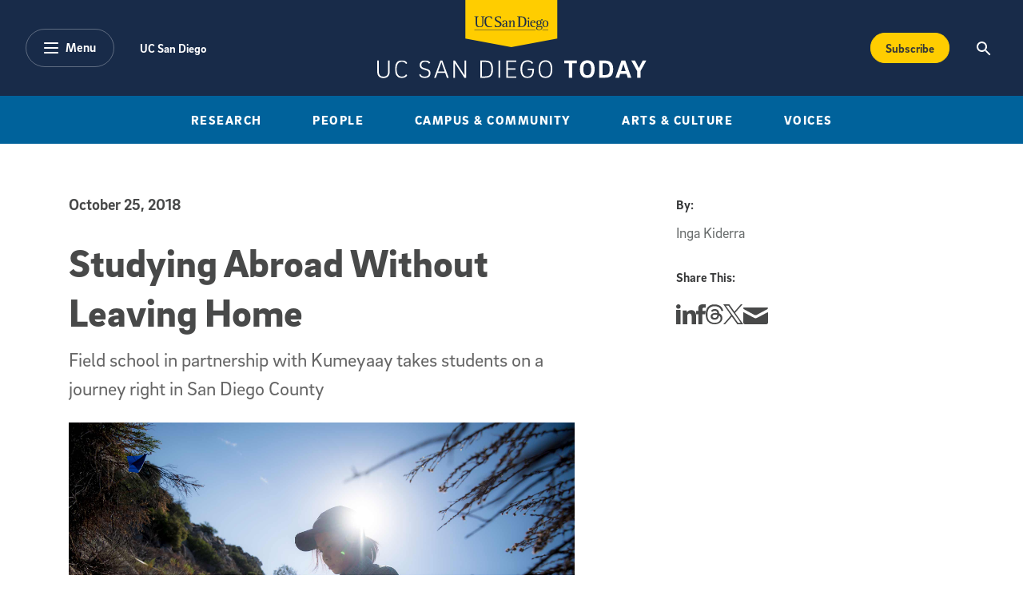

--- FILE ---
content_type: text/html; charset=UTF-8
request_url: https://today.ucsd.edu/story/studying-abroad-without-leaving-home
body_size: 21637
content:
<!DOCTYPE html>
<html lang="en">
	<head>
   	<meta charset="utf-8" />
		<meta name="viewport" content="width=device-width, initial-scale=1" />
		
		<!-- Begin Google Tag Manager --> 
		<script>(function(w,d,s,l,i){w[l]=w[l]||[];w[l].push({'gtm.start': new Date().getTime(),event:'gtm.js'});var f=d.getElementsByTagName(s)[0], j=d.createElement(s),dl=l!='dataLayer'?'&l='+l:'';j.async=true;j.src= 'https://www.googletagmanager.com/gtm.js?id='+i+dl;f.parentNode.insertBefore(j,f); })(window,document,'script','dataLayer','GTM-5BF4W4D');</script> 
		<!-- End Google Tag Manager -->

		

			<title>Studying Abroad Without Leaving Home</title>
			<meta name="description" content="In the summer of 2018, over five weeks in July and August, a group of UC San Diego students got to experience both kinds of accounts, learning directly from native Kumeyaay Indians and also learning from the land, as they gathered data on a prehistoric site at an ancestral Kumeyaay home on the La Posta Reservation." />
			<!-- Facebook -->
			<meta property="og:title" content="Studying Abroad Without Leaving Home" />
			<meta property="og:type" content="article" />
			<meta property="og:url" content="https://today.ucsd.edu/story/studying-abroad-without-leaving-home" />
			
			<meta property="og:image" content="" />
			
			
			
			<!-- Begin Data Layer -->
			<script> 
			window.dataLayer = window.dataLayer || []; 
			window.dataLayer.push({ 
				'page_type': 'article', 
				'content_title': 'Studying Abroad Without Leaving Home', 
				
				'content_author': 'Inga Kiderra', 
				'content_category': [],
				
				'content_topic': [], 
				
				
				'content_pub_date': '2018-10-25',
				'site_section': 'uc san diego today' 
			}); 
			</script>				
			<!-- End Data Layer -->
			
			

		<!-- Google Search -->
		<script async src="https://cse.google.com/cse.js?cx=45493c5a592684cbd"></script>		
		<!--
		<PageMap>
			<DataObject type="document">
				<Attribute name="channel">Features</Attribute>
				</DataObject>
		</PageMap>
		-->
		

		<script defer="defer" src="/build/scripts/app.js"></script>
		<link rel="stylesheet" href="/build/styles/app.css">
		
		
	</head>

	<body>
		<!-- Begin Google Tag Manager (noscript) --> 
		<noscript><iframe src="https://www.googletagmanager.com/ns.html?id=GTM-5BF4W4D" height="0" width="0" style="display:none;visibility:hidden"></iframe></noscript> 
		<!-- End Google Tag Manager (noscript) -->
		
		<header>
			<!-- a11y skip link -->
	      <div class="skip-to-btn">
	        <a class="skip-navigation" href="#content" tabindex="0" title="Skip to main content">Skip to main content</a>
	      </div>
      
	      <!-- Optional emergency banner -->
			<div id="uc-emergency"></div>
	      <!-- 
The Emergency Emergency
This banner's display can be controlled via typical bootstrap classes.
-->

	      <!-- Global Nav -->
	      <!-- Navbar the primary component for the Main site nav -->
<nav role="navigation" aria-label="Main" class="navbar navbar-expand-lg bg-dark text-white">
  <div class="container-fluid nav-inner">
    <div class="nav-inner-left">
      <button
        class="btn btn-alternate btn-menu"
        type="button"
        data-bs-toggle="offcanvas"
        data-bs-target="#categoryNav"
        aria-controls="categoryNav"
        aria-expanded="false"
      >
        <div class="pill-icon-wrapper">
         	<svg
				  xmlns="http://www.w3.org/2000/svg"
				  width="18"
				  height="14"
				  viewBox="0 0 18 14"
				><path
				    class="menu-icon"
				    fill="#FFF"
				    d="M55,43 L71,43 C71.5522847,43 72,43.4477153 72,44 C72,44.5522847 71.5522847,45 71,45 L55,45 C54.4477153,45 54,44.5522847 54,44 C54,43.4477153 54.4477153,43 55,43 Z M55,55 L71,55 C71.5522847,55 72,55.4477153 72,56 C72,56.5522847 71.5522847,57 71,57 L55,57 C54.4477153,57 54,56.5522847 54,56 C54,55.4477153 54.4477153,55 55,55 Z M55,49 L71,49 C71.5522847,49 72,49.4477153 72,50 C72,50.5522847 71.5522847,51 71,51 L55,51 C54.4477153,51 54,50.5522847 54,50 C54,49.4477153 54.4477153,49 55,49 Z"
				    transform="translate(-54 -43)"
				  ></path>
				</svg>
        </div>
        <span class="pill-label">Menu</span>
      </button>
      <ul class="nav utility-nav ">
        <li class="nav-item">
          <a class="nav-link" href="https://www.ucsd.edu/" title="UC San Diego">
            UC San Diego
          </a>
        </li>
             
      </ul>
    </div>
    <div class="nav-inner-center">
      <a class="nav-brand text-white d-inline-block" href="/">
        <img
          class="logo"
          src="/build/assets/img/global-nav/ucsd-today-logo.svg"
          alt="UC San Diego - Today"
          width="337"
          height="98"
        />
      </a>
    </div>
    <div class="nav-inner-right d-flex flex-row">
      <div class="ms-auto">
        <a class="btn btn-secondary btn-subscribe text-capitalize" aria-label="Subscribe to the Today Newsletter" href="/newsletter/#subscribe" onclick="window.dataLayer.push({ ecommerce: null }); window.dataLayer.push({event: 'add_to_cart', ecommerce: {currency: 'USD', value: 25.00, items: [{item_name: 'Subscribe CTA Button', price: 25.00}]}});">
        Subscribe
        </a>
      </div>
      <button
        class="btn"
        type="button"
        data-bs-toggle="offcanvas"
        data-bs-target="#offcanvasTop"
        aria-controls="offcanvasTop"
        aria-expanded="false"
        aria-label="Search the UC San Diego Website"
      >
        <img
          src="/build/assets/img/global-nav/search-icon.svg"
          alt="Magnifying glass icon"
          class="search-icon"
          aria-hidden="true"
          width="18"
          height="18"
        />
      </button>
    </div>
  </div>
</nav>
<!-- Desktop only top level category sub navigation -->
<div
  class="top-level-categories container-fluid text-center bg-primary d-none d-lg-block"
>
  <nav aria-label="Sub" class="container">
    <ul
      class="nav  mx-auto py-3 text-uppercase justify-content-center justify-content-xl-between"
    >
        <li class="nav-item">
          <a class="nav-link text-white" title="Research" href="https://today.ucsd.edu/research">
            Research
          </a>
        </li>
        <li class="nav-item">
          <a class="nav-link text-white" title="People" href="https://today.ucsd.edu/people">
            People
          </a>
        </li>
        <li class="nav-item">
          <a class="nav-link text-white" title="Research" href="https://today.ucsd.edu/campus-and-community">
            Campus & Community
          </a>
        </li>
        <li class="nav-item">
          <a class="nav-link text-white" title="Research" href="https://today.ucsd.edu/arts-and-culture">
            Arts & Culture
          </a>
        </li>
        <li class="nav-item">
          <a class="nav-link text-white" title="Research" href="https://today.ucsd.edu/voices">
            Voices
          </a>
        </li>
    </ul>
  </nav>
</div>	
		</header>
		
		<main id="content">

	
		
	

	
	
		



	
		
	
		
	
	


		<!-- TW STORIES -->
		<section 
			id="feature-detail-hero" 
			class="feature-detail-hero mt-5 mb-4-5 mt-md-6-5 mb-md-6">
		</section>   

	<section id="wysiwyg" class="mb-7 wysiwyg">
    
  
  <!-- START OLD FEATURED TW STORIES COPY -->
  		
		<!-- START OF AUTHORS-BLOCK FOR MOBILE  -->
		<div class="container by-section mb-5-5 d-lg-none">
			
	<!-- 
	  This renders authors content as well as media contacts
	  - Supported variables
	  -- authors
	  -- media-contacts
	-->
	
	<!-- NEW FORMAT SLIDESHOWS AND VIDEOS -->
	
	
	<!-- TW STORIES OLD FORMAT -->
	
		<p class="section-title mb-3 h2">By:</p>
		<ul class="px-0">
		
			
					<li class="d-block">
					<span>Inga Kiderra</span>
					</li>
									   
		</ul>
		

		</div>
		<!-- END OF AUTHORS-BLOCK FOR MOBILE -->
		
		<div class="container">
			<p class="visually-hidden">Published Date</p>
			<time class="section-title mb-5">
				October 25, 2018
			</time>
		</div>
			
      <div class="container content-block tw-story">
        <div class="row">
          <!-- START If this is the first module, we render the authors block -->
            <!-- START OF AUTHORS-BLOCK FOR DESKTOP  -->
            <div class="by-section col-3 offset-1 order-2 d-none d-lg-block">
	            
						<p class="section-title mb-3 h2">By:</p>
						<ul class="px-0">
							
								    <li class="d-block">
								      <span>Inga Kiderra</span>
								    </li>
													   
						</ul>
						<!-- START TOPICS & SHARE DESKTOP -->
	              
              <!--
  This renders topics, share this, and optional text copy
  - Supported variables
  -- topics
-->

	<!-- FOR OLD FEATURE TW TEMPLATE STORIES -->
	<p class="section-title mt-5 mb-3">Share This:</p>
	<ul class="nav social-nav">
   <li class="nav-item">
      <a
        href="https://www.linkedin.com/sharing/share-offsite/?url=https://today.ucsd.edu/story/studying-abroad-without-leaving-home"
        class="text-white text-decoration-none social-icon-link"
      >
         <span class="visually-hidden">Share this story on Linkedin</span> 
         <svg class="social-icon linkedin" viewBox="0 0 18 18" xmlns="http://www.w3.org/2000/svg">
            <path d="m4 2c0 1.1-.7 2-2 2-1.2 0-2-.9-2-1.9 0-1.1.8-2.1 2-2.1s2 .9 2 2zm-4 16h4v-13h-4zm13.6-12.8c-2.1 0-3.3 1.2-3.8 2h-.1l-.2-1.7h-3.6c0 1.1.1 2.4.1 3.9v8.6h4v-7.1c0-.4 0-.7.1-1 .3-.7.8-1.6 1.9-1.6 1.4 0 2 1.2 2 2.8v6.9h4v-7.4c0-3.7-1.9-5.4-4.4-5.4z" class="icon-fill-dark" />
           </svg>
      </a>
   </li>
   <li class="nav-item">
      <a
        href="http://www.facebook.com/sharer.php?u=https://today.ucsd.edu/story/studying-abroad-without-leaving-home"
        class="text-white text-decoration-none social-icon-link"
      >
         <span class="visually-hidden">Share this story on Facebook</span> 
         <svg class="social-icon facebook" xmlns="http://www.w3.org/2000/svg" version="1.1" viewBox="0 0 9 18">
              <g>
             <path class="icon-fill-dark" d="M6,18H2v-9H0v-3.1h2v-1.9C2,1.5,3.1,0,6.3,0h2.7v3.1h-1.7c-1.2,0-1.3.4-1.3,1.2v1.6h3l-.4,3.1h-2.7v9h0Z"/>
            </g>
         </svg>
      </a>
   </li>
   <li class="nav-item">
        <a 
        href="https://www.threads.net/intent/post?text=Studying Abroad Without Leaving Home%20https://today.ucsd.edu/story/studying-abroad-without-leaving-home"
        class="text-white text-decoration-none social-icon-link"
       >
         <span class="visually-hidden">Share this story on Threads</span> 
         <svg class="social-icon threads" xmlns="http://www.w3.org/2000/svg" version="1.1" viewBox="0 0 15.4 17.8">
            <path class="icon-fill-dark" d="M12,8.3s-.2,0-.2-.1c-.1-2.6-1.5-4-3.9-4h0c-1.4,0-2.6.6-3.3,1.7l1.3.9c.5-.8,1.4-1,2-1s0,0,0,0c.8,0,1.4.2,1.7.7.3.3.5.8.5,1.3-.7,0-1.4-.2-2.2,0-2.2,0-3.7,1.4-3.6,3.2,0,.9.5,1.7,1.3,2.2.7.4,1.5.6,2.4.6s2.1-.5,2.7-1.3c.5-.6.8-1.4.9-2.4.6.3,1,.8,1.2,1.3.4.9.4,2.4-.8,3.6-1.1,1.1-2.3,1.5-4.2,1.5s-3.7-.7-4.8-2c-1-1.2-1.5-3-1.5-5.4s.5-4.1,1.5-5.4c1-1.3,2.7-2,4.8-2s3.8.7,4.9,2c.5.7.9,1.5,1.2,2.4l1.5-.4c-.3-1.2-.8-2.2-1.5-3.1-1.4-1.6-3.4-2.5-6.1-2.5h0C5.2,0,3.2.9,1.8,2.6c-1.2,1.5-1.8,3.7-1.8,6.3h0c0,2.7.6,4.8,1.8,6.3,1.4,1.7,3.4,2.6,6,2.6h0c2.3,0,4-.6,5.3-2,1.8-1.8,1.7-4,1.1-5.4-.4-1-1.2-1.8-2.3-2.3v.2ZM8,12.1c-1,0-2-.4-2-1.3s.5-1.5,2.1-1.6h.5c.6,0,1.1,0,1.6.2-.2,2.3-1.3,2.7-2.2,2.7Z"/>
         </svg>
      </a>
   </li>
   <li class="nav-item">
      <a
        href="http://twitter.com/share?text=Studying Abroad Without Leaving Home&url=https://today.ucsd.edu/story/studying-abroad-without-leaving-home"
        class="text-white text-decoration-none social-icon-link"
      >
         <span class="visually-hidden">Share this story on Twitter</span> 
         <svg class="social-icon twitter" xmlns="http://www.w3.org/2000/svg" version="1.1" viewBox="0 0 14.7 15">
           <path class="icon-fill-dark" d="M8.7,6.4L14.2,0h-1.3l-4.7,5.5L4.4,0H0l5.7,8.3L0,15h1.3l5-5.8,4,5.8h4.4l-6-8.6h0ZM7,8.4l-.6-.8L1.8,1h2l3.7,5.3.6.8,4.8,6.9h-2l-3.9-5.6h0Z"/>
         </svg>
      </a>
   </li>
   <li class="nav-item">
      <a
        href="mailto:?subject=Studying Abroad Without Leaving Home}&body=I%20thought%20you%20might%20be%20interested%20in%20this%20story:%0A%0Ahttps://today.ucsd.edu/story/studying-abroad-without-leaving-home"
        class="text-white text-decoration-none social-icon-link"
      >
         <span class="visually-hidden">Share this story via email</span> 
         <svg class="social-icon share-email" xmlns="http://www.w3.org/2000/svg" version="1.1" viewBox="0 0 27 18">
           <path class="icon-fill-dark" d="M.8,1.9c.7.4,10.9,5.8,11.2,6s.9.3,1.4.3,1,0,1.4-.3S25.3,2.3,26.1,1.9c.7-.4,1.4-1.9,0-1.9H.8C-.6,0,.1,1.5.8,1.9ZM26.4,5.2c-.8.4-11.1,5.8-11.6,6s-.9.3-1.4.3-.8,0-1.4-.3S1.4,5.7.6,5.2c-.6-.3-.6,0-.6.3v10.9c0,.6.8,1.5,1.5,1.5h24c.7,0,1.5-.9,1.5-1.5V5.6c0-.3,0-.6-.6-.3h0Z"/>
         </svg>
      </a>
   </li>
</ul>

              <!-- START TOPICS & SHARE DESKTOP -->
            </div>
            <!-- END OF AUTHORS-BLOCK FOR DESKTOP -->
				<div class="col col-left order-2 order-lg-1">
				   <header class="xful hero-title overlap">
<div class="heading shadow narrow">
<h1>Studying Abroad Without Leaving Home</h1>

<p style="width:68%;">Field school in partnership with Kumeyaay takes students on a journey right in San Diego County</p>
</div>
<img alt="students studying archeology" src="https://today.ucsd.edu/news_uploads/studying-abroad-without-leaving-home.jpg" />
<p>Photos by Erik Jepsen/UC San Diego Publications</p>
</header>

<p class="dek"><span class="dc">T</span>here is writing on the land. Archaeologist Bobby Bolger places his hand on a granite boulder and pats. &ldquo;Here,&rdquo; he says. There isn&rsquo;t any script where he&rsquo;s touching. It&rsquo;s a depression in the sunbaked stone made by years of grinding acorn or rabbit. He pats again. &ldquo;Someone made this their life&rsquo;s work,&rdquo; he says, maybe 700 or 1,000 years ago. The stone, a bedrock mortar, sits in what is now a parched corner of eastern San Diego County, and Bolger is sure that it holds stories&mdash;on the land and in its people.</p>

<p>And in the summer of 2018, over five weeks in July and August, a group of UC San Diego students got to experience both kinds of accounts, learning directly from native Kumeyaay Indians and also learning from the land, as they gathered data on a prehistoric site at an ancestral Kumeyaay home on the La Posta Reservation.</p>

<p>Bolger, official tribal archaeologist for the La Posta Band of Mission Indians, is visibly moved by the bedrock mortar. Same goes for the bits of arrowheads and broken pottery scattered here, there, almost everywhere on the site.</p>

<h3>&lsquo;There is knowledge here&rsquo;</h3>

<p>Standing on a hilly outcrop at the reservation, Interstate 8 shimmering in the heat on the horizon, he explained: &ldquo;There is knowledge here that you can&rsquo;t get anywhere else.&rdquo; It&rsquo;s what has been driving him, &ldquo;the whitest of white guys&rdquo; (as his tribal mentor likes to tease), to work with the Kumeyaay on understanding and preserving local Native American sites throughout the county. And it&rsquo;s why he reached out with the idea of a field school to several academic archaeologists in town, including UC San Diego&rsquo;s Paul Goldstein.</p>

<figure class="xl r"><img alt="Image" src="https://today.ucsd.edu/news_uploads/studying-abroad-without-leaving-home-2.jpg" />
<p>Eastern San Diego County is hot in July and August. Students take a break in the shade from surveying prehistoric artifacts on the reservation of the La Posta Band of Mission Indians.</p>
</figure>

<p>Goldstein proved eager to partner with him. A professor in the Department of Anthropology at UC San Diego, Goldstein typically does research in South America. And, typically, UC San Diego students travel overseas for a field school in archaeology. Goldstein alone has led eight such excursions to Peru to date. But, Goldstein realized, not everyone can easily go abroad. There&rsquo;s the cost of traveling itself, and there are also summer jobs to consider and family obligations. And international students&mdash;well, they&rsquo;re already abroad. It was an intriguing opportunity, both to extend his field-school offerings and to work in partnership with the predominant local tribe.</p>

<p>The 2018 summer field school on the La Posta Reservation offered by the Department of Anthropology&mdash;a &ldquo;study abroad&rdquo; program on sovereign tribal land but just 70 miles from main campus and within commuting distance&mdash;drew 18 undergraduate students, more students than usually go with Goldstein to Peru.</p>

<p>Held in conjunction with the La Posta tribal council and monitored by members of the tribe, the field school surveyed a site that, in Goldstein&rsquo;s words, is &ldquo;almost completely unknown to academic archaeologists.&rdquo;</p>

<p>In the space of five weeks, the team documented some 800 artifacts.</p>

<p>Each artifact was flagged where it lay, digitally photographed, and mapped. The mapping was done with both old-fashioned paper-and-pencil techniques and with GPS technologies and drone photography.</p>

<p>&ldquo;The archaeology was entirely non-intrusive,&rdquo; Goldstein said. &ldquo;No excavation whatsoever&mdash;it was all surface mapping. We&rsquo;ve come away with great data but left everything exactly as we found.&rdquo;</p>

<p>The data are now being put together and analyzed. In the end, Goldstein and Bolger hope to have detailed maps of the site they can hand over to the tribe.</p>

<p>They also hope to publish some of their findings. &ldquo;The dirty secret to archaeology,&rdquo; Goldstein said, &ldquo;is that it&rsquo;s mostly paperwork. Most of the revelations happen in the lab.&rdquo;</p>

<h3>Clay pipe, quartz arrowhead</h3>

<p>That isn&rsquo;t to stay there are no excitements in the field. On the very first day, in the very first square cordoned off for survey, the team found a remnant of a clay pipe, with animal legs. &ldquo;These are super rare,&rdquo; Bolger said, noting that in 10 years of doing this work, he&rsquo;s come across maybe three pipes in all.</p>

<p>They also found an arrowhead made of milky quartz. It is expertly crafted but probably too fancy and too delicate for use in hunting and may have been used ceremonially instead. Careful not to add any culturally incorrect or loaded labels, they are calling it simply a &ldquo;Desert Side Notched Point.&rdquo;</p>

<figure class="ful"><img alt="Image" src="https://today.ucsd.edu/news_uploads/studying-abroad-without-leaving-home-3.jpg" />
<p>This arrowhead made of quartz may have been a ceremonial object rather than a hunting tool.</p>
</figure>

<p>There are some obsidian arrowheads also, made of obsidian that comes from the south end of the Salton Sea, some 40 to 50 miles away as the crow flies.</p>

<p>Those are the standout artifacts, the ones that bring out the &ldquo;oohs.&rdquo; Most of the finds are sherds of everyday pottery in a style known as &ldquo;Colorado Buff Ware,&rdquo; Goldstein said, pointing to where mica has been added to the clay&mdash;and bits and flakes of stone tools. There are many, many of these. On just one morning, the field-school crew noted at least 68 different artifacts like that. The place bristled with small marker flags: red for ceramic fragments, blue for the stone bits.</p>

<p>The heat approached 100 degrees Fahrenheit. Red ants marched, mostly going about their own business. An occasional breeze blew. When it did, it was desert-hot but deeply welcome anyway.</p>

<h3>Odd couple, perfectly matched</h3>

<p>While Bolger piloted a drone and demonstrated how to land it safely in your hand, Goldstein sketched a pot sherd into his notebook and commented: &ldquo;I like to bring in the analog component, to show how a compass works as well as GPS. When the field school is done, everyone should know how to get by when the batteries die.&rdquo;</p>

<figure class="xl r"><img alt="Image" src="https://today.ucsd.edu/news_uploads/studying-abroad-without-leaving-home-4.jpg" />
<p>La Posta Tribal Archaeologist Bobby Bolger lands a drone in his hand &ndash; drones are revolutionizing field archaeology.</p>
</figure>

<p>Goldstein and Bolger are a bit of an odd couple, perfectly matched. Goldstein likes to draw in the field. Bolger prefers newer technologies. Goldstein is a &ldquo;ceramics guy,&rdquo; while Bolger is better with &ldquo;lithics,&rdquo; or stone tools. The one is an academic of long standing, the other a seasoned practitioner in an area of archaeology called &ldquo;cultural resource management,&rdquo; or &ldquo;CRM&rdquo; for short. (CRM archaeologists hike through back country slated for power lines or new development, for example, or oversee construction sites, along with native monitors, watching for artifacts or remains that bulldozers might turn up.)</p>

<p>Together, Bolger and Goldstein gave the field-school students insights into different archaeological techniques and demonstrated, even when they didn&rsquo;t talk about it explicitly, the different ways an archaeological career can go.</p>

<p>Kumeyaay elders and tribal members brought in another invaluable component: cultural context. Students heard from them about Kumeyaay history and traditions, and even got to try their hands at a little bit of traditional pottery-making.</p>

<h3>&lsquo;Remembering the forgotten&rsquo;</h3>

<p>One student, a biological anthropology major named Tanya Pi&ntilde;a, appreciated that the &ldquo;community is very present here.&rdquo; She especially enjoyed going to a tribal gathering, eating with the Kumeyaay, learning to sing native songs and play a traditional guessing game with coyote bones called <i>peon</i>.</p>

<p>At the field site, Pi&ntilde;a remarked on how alive to the Kumeyaay their ancestors are. And she hopes, she said, that the field school can shed additional light on some of the ancient ways. &ldquo;I like remembering the forgotten,&rdquo; she said. &ldquo;I like helping people to do that.&rdquo;</p>

<figure class="lg l"><img alt="Image" src="https://today.ucsd.edu/news_uploads/studying-abroad-without-leaving-home-5.jpg" />
<p>UC San Diego&rsquo;s Paul Goldstein, at right, appreciates drones but says &ldquo;marching around and mapping by hand&rdquo; is also important, since it &ldquo;forces you to think about the landscape.&rdquo;</p>
</figure>

<p>La Posta tribal member Richard Estrada served as one of the field school&rsquo;s native monitors. He recalls visiting his grandmother at La Posta but has only been living on the reservation for the past 10 years or so&mdash;he&rsquo;s still finding many new old things.</p>

<p>The site, Estrada said, was first noted as prehistoric by CRM archaeologists back in 1981. What they marked, though, was an &ldquo;utter pinhole.&rdquo; He and Bolger have worked to enlarge the pinhole in the years since. &ldquo;But this group,&rdquo; he said, referring to the field school, &ldquo;is helping us realize how extensive the site really is.&rdquo;</p>

<p>Even before the data are fully analyzed, Goldstein suspects it will show that Kumeyaay habitation here was greater than previously documented. There are just so many artifacts. Clearly, there were a fair number of people living here at one point, Goldstein said&mdash;making tools and breaking pots. Maybe a lot more than has been known. And how long ago? The story told by the ceramics on the reservation: Probably about 1,000 years, circa 1200 CE and as late as 1800.</p>

<p>There are other sites nearby, Bolger added, that appear to be as old as 10,000 years, or circa 8,000 BCE.</p>

<figure class="xl r"><img alt="Image" src="https://today.ucsd.edu/news_uploads/studying-abroad-without-leaving-home-6.jpg" />
<p>Red flags, blue flags mark where pieces of Kumeyaay pottery and stone tools lie. Number 34 is a flake of green metavolcanic rock.</p>
</figure>

<p>&ldquo;When we first got there, it was very impressive right away, the number of artifacts we could see,&rdquo; said student David Moser, who, after retiring from the U.S. Navy, was finishing up his bachelor&rsquo;s degree in archaeological anthropology with the summer field school. &ldquo;But after a few days and weeks,&rdquo; he said, &ldquo;more and more continued to pop out.&rdquo;</p>

<p>That&rsquo;s not because the artifacts hadn&rsquo;t been there all along, Moser said, but because the students learned over the course of the field school to see them. &ldquo;The things that hadn&rsquo;t been visible before became visible to us.&rdquo;</p>

<p>Remember the boulder that Bolger was patting, the rock mortar? There is writing on the land, if you know where to look and how to read it.</p>

<p><i>Postscript: Moser has graduated and is considering trying his hand at CRM work. Another field-school student is starting an honor&rsquo;s thesis on research begun at the reservation. Yet another is now doing an internship with the California State Parks, training as a monitor and doing lab analysis of native artifacts. Goldstein and Bolger hope to continue taking students to La Posta. For a future field school and to peruse some past ones, check out this page on the <a href="http://anthro.ucsd.edu/undergraduate-studies/study-abroad/dept.html">UC San Diego Department of Anthropology website.</a> </i></p>
				</div>
			</div>
      </div>
   <!-- END OLD FEATURED TW STORIES COPY -->   	
  

  <!-- START TOPICS & SHARE MOBILE  -->
  <div class="container by-section d-block d-lg-none">
    <!--
  This renders topics, share this, and optional text copy
  - Supported variables
  -- topics
-->

	<!-- FOR OLD FEATURE TW TEMPLATE STORIES -->
	<p class="section-title mt-5 mb-3">Share This:</p>
	<ul class="nav social-nav">
   <li class="nav-item">
      <a
        href="https://www.linkedin.com/sharing/share-offsite/?url=https://today.ucsd.edu/story/studying-abroad-without-leaving-home"
        class="text-white text-decoration-none social-icon-link"
      >
         <span class="visually-hidden">Share this story on Linkedin</span> 
         <svg class="social-icon linkedin" viewBox="0 0 18 18" xmlns="http://www.w3.org/2000/svg">
            <path d="m4 2c0 1.1-.7 2-2 2-1.2 0-2-.9-2-1.9 0-1.1.8-2.1 2-2.1s2 .9 2 2zm-4 16h4v-13h-4zm13.6-12.8c-2.1 0-3.3 1.2-3.8 2h-.1l-.2-1.7h-3.6c0 1.1.1 2.4.1 3.9v8.6h4v-7.1c0-.4 0-.7.1-1 .3-.7.8-1.6 1.9-1.6 1.4 0 2 1.2 2 2.8v6.9h4v-7.4c0-3.7-1.9-5.4-4.4-5.4z" class="icon-fill-dark" />
           </svg>
      </a>
   </li>
   <li class="nav-item">
      <a
        href="http://www.facebook.com/sharer.php?u=https://today.ucsd.edu/story/studying-abroad-without-leaving-home"
        class="text-white text-decoration-none social-icon-link"
      >
         <span class="visually-hidden">Share this story on Facebook</span> 
         <svg class="social-icon facebook" xmlns="http://www.w3.org/2000/svg" version="1.1" viewBox="0 0 9 18">
              <g>
             <path class="icon-fill-dark" d="M6,18H2v-9H0v-3.1h2v-1.9C2,1.5,3.1,0,6.3,0h2.7v3.1h-1.7c-1.2,0-1.3.4-1.3,1.2v1.6h3l-.4,3.1h-2.7v9h0Z"/>
            </g>
         </svg>
      </a>
   </li>
   <li class="nav-item">
        <a 
        href="https://www.threads.net/intent/post?text=Studying Abroad Without Leaving Home%20https://today.ucsd.edu/story/studying-abroad-without-leaving-home"
        class="text-white text-decoration-none social-icon-link"
       >
         <span class="visually-hidden">Share this story on Threads</span> 
         <svg class="social-icon threads" xmlns="http://www.w3.org/2000/svg" version="1.1" viewBox="0 0 15.4 17.8">
            <path class="icon-fill-dark" d="M12,8.3s-.2,0-.2-.1c-.1-2.6-1.5-4-3.9-4h0c-1.4,0-2.6.6-3.3,1.7l1.3.9c.5-.8,1.4-1,2-1s0,0,0,0c.8,0,1.4.2,1.7.7.3.3.5.8.5,1.3-.7,0-1.4-.2-2.2,0-2.2,0-3.7,1.4-3.6,3.2,0,.9.5,1.7,1.3,2.2.7.4,1.5.6,2.4.6s2.1-.5,2.7-1.3c.5-.6.8-1.4.9-2.4.6.3,1,.8,1.2,1.3.4.9.4,2.4-.8,3.6-1.1,1.1-2.3,1.5-4.2,1.5s-3.7-.7-4.8-2c-1-1.2-1.5-3-1.5-5.4s.5-4.1,1.5-5.4c1-1.3,2.7-2,4.8-2s3.8.7,4.9,2c.5.7.9,1.5,1.2,2.4l1.5-.4c-.3-1.2-.8-2.2-1.5-3.1-1.4-1.6-3.4-2.5-6.1-2.5h0C5.2,0,3.2.9,1.8,2.6c-1.2,1.5-1.8,3.7-1.8,6.3h0c0,2.7.6,4.8,1.8,6.3,1.4,1.7,3.4,2.6,6,2.6h0c2.3,0,4-.6,5.3-2,1.8-1.8,1.7-4,1.1-5.4-.4-1-1.2-1.8-2.3-2.3v.2ZM8,12.1c-1,0-2-.4-2-1.3s.5-1.5,2.1-1.6h.5c.6,0,1.1,0,1.6.2-.2,2.3-1.3,2.7-2.2,2.7Z"/>
         </svg>
      </a>
   </li>
   <li class="nav-item">
      <a
        href="http://twitter.com/share?text=Studying Abroad Without Leaving Home&url=https://today.ucsd.edu/story/studying-abroad-without-leaving-home"
        class="text-white text-decoration-none social-icon-link"
      >
         <span class="visually-hidden">Share this story on Twitter</span> 
         <svg class="social-icon twitter" xmlns="http://www.w3.org/2000/svg" version="1.1" viewBox="0 0 14.7 15">
           <path class="icon-fill-dark" d="M8.7,6.4L14.2,0h-1.3l-4.7,5.5L4.4,0H0l5.7,8.3L0,15h1.3l5-5.8,4,5.8h4.4l-6-8.6h0ZM7,8.4l-.6-.8L1.8,1h2l3.7,5.3.6.8,4.8,6.9h-2l-3.9-5.6h0Z"/>
         </svg>
      </a>
   </li>
   <li class="nav-item">
      <a
        href="mailto:?subject=Studying Abroad Without Leaving Home}&body=I%20thought%20you%20might%20be%20interested%20in%20this%20story:%0A%0Ahttps://today.ucsd.edu/story/studying-abroad-without-leaving-home"
        class="text-white text-decoration-none social-icon-link"
      >
         <span class="visually-hidden">Share this story via email</span> 
         <svg class="social-icon share-email" xmlns="http://www.w3.org/2000/svg" version="1.1" viewBox="0 0 27 18">
           <path class="icon-fill-dark" d="M.8,1.9c.7.4,10.9,5.8,11.2,6s.9.3,1.4.3,1,0,1.4-.3S25.3,2.3,26.1,1.9c.7-.4,1.4-1.9,0-1.9H.8C-.6,0,.1,1.5.8,1.9ZM26.4,5.2c-.8.4-11.1,5.8-11.6,6s-.9.3-1.4.3-.8,0-1.4-.3S1.4,5.7.6,5.2c-.6-.3-.6,0-.6.3v10.9c0,.6.8,1.5,1.5,1.5h24c.7,0,1.5-.9,1.5-1.5V5.6c0-.3,0-.6-.6-.3h0Z"/>
         </svg>
      </a>
   </li>
</ul>

  </div>
  <!-- END TOPICS & SHARE MOIBILE -->
</section>

<div class="py-5 py-lg-7 gray-200-bg">
    <div class="container">
    <section class="row you-may-also-like">
        <div class="col-12 mb-5 mb-lg-7">
	         <!--
- Section Header Left is a right aligned heading with graphic eleemnt 
-- supported variables:
-- title
-- cta_label
-- cta_link
-- cta_off_site
-->
<div class="section-heading-left">
  <div class="section-heading-inner mb-5 mb-lg-0">
    <h2 class="section-heading-label text-uppercase my-0 pe-4">
      You May Also Like
    </h2>
    <div class="hr section-divider bg-divider me-md-3"></div>
  </div>
  
</div>
        </div>
        
        <div class="col-12 col-lg-6 highlighted d-block d-lg-none">
            
               
                 <div class="featured-card text-center mb-5 d-flex flex-column">
                     
                     <div class="featured-card-body order-1 d-flex flex-column">
                         <h3 class="h4 order-1">
                             <a class="featured-link text-decoration-none" href="https://today.ucsd.edu/story/uc-san-diego-team-takes-third-place-at-sc25-student-cluster-competition-in-st-louis">
                                 UC San Diego Team Takes Third Place at SC25 Student Cluster Competition in St. Louis
                             </a>
                         </h3>
						   	
									
		                         <a
		                             href="https://today.ucsd.edu/research/technology-and-engineering"
		                             class="order-0 featured-card-topic h2-alt text-decoration-none d-block text-primary"
		                         >Technology &amp; Engineering</a>
		                       
									  
									  
									  
									 
		                     
                     </div>
                     
	                     <div class="featured-img-wrapper mb-4-5 order-0">
	                         <a
	                             href="https://today.ucsd.edu/story/uc-san-diego-team-takes-third-place-at-sc25-student-cluster-competition-in-st-louis"
	                             class="featured-link text-decoration-none d-block"
	                         ><span class="visually-hidden">Students and their mentors at SC25.</span>
	                             <img
	                             class="lozad featured-img img-fluid"
	                             srcset="https://today.ucsd.edu/teaser_uploads/_special-lead-mobile/PR20251204-StudentClusterCompetition.jpg 350w, https://today.ucsd.edu/teaser_uploads/_special-lead-desk/PR20251204-StudentClusterCompetition.jpg 864w"
	                             sizes="(min-width: 768px) 864px, 350px"
	                             data-src="https://today.ucsd.edu/teaser_uploads/_special-lead-desk/PR20251204-StudentClusterCompetition.jpg"
	                             alt="UC San Diego Team Takes Third Place at SC25 Student Cluster Competition in St. Louis"
	                             width="750"
	                             height="488"
										  aria-hidden="true"
	                             />
	                         </a>
	                     </div>
                     
                     
                 </div>
               
            
            
        </div>
        
        <div class="col-12 col-lg-6 d-block d-lg-none">
            <div class="articles d-flex flex-row flex-column">
					                    
						 
                                    
						
                        <div class="article d-flex flex-row">
                            
	                         <div class="info-excerpt flex-grow-1 order-1 d-flex flex-column">
	                                                             
	                             <a href="https://today.ucsd.edu/story/uc-san-diego-researchers-uncover-the-earliest-stages-of-human-placenta-formation" class="topic-title order-1">
	                                <h3 class="h4">UC San Diego Researchers Uncover the Earliest Stages of Human Placenta Formation</h3>
	                             </a>
									   	
												
			                             <a
			                                 href="https://today.ucsd.edu/research/health-and-behavior"
			                                 class="featured-card-topic h2-alt text-decoration-none d-block text-primary order-0"
			                             >
			                                 Health &amp; Behavior
			                             </a>
			                            
												 
												 
												 
												 
											
	                         </div>
	                         
		                         <figure class="col-12 me-4 order-0">
		                         <a
		                             href="https://today.ucsd.edu/story/uc-san-diego-researchers-uncover-the-earliest-stages-of-human-placenta-formation"
		                             class="featured-link text-decoration-none d-block"
		                         ><span class="visually-hidden">African American mother laying on couch with daughter smiling and placing hand over mother's stomach. </span>
		                             <img
		                             class="featured-img img-fluid"
		                             srcset="https://today.ucsd.edu/teaser_uploads/_special-mobile/iStock-digitalskillet-teaser-1200x628.png 350w, https://today.ucsd.edu/teaser_uploads/_special-desk/iStock-digitalskillet-teaser-1200x628.png 864w"
		                             sizes="(min-width: 768px) 864px, 350px"
		                             data-src="https://today.ucsd.edu/teaser_uploads/_special-desk/iStock-digitalskillet-teaser-1200x628.png"
		                             alt="UC San Diego Researchers Uncover the Earliest Stages of Human Placenta Formation"
		                             width="750"
		                             height="488"
											  aria-hidden="true"
		                             />
		                         </a>
		                         </figure>
	                         
	                     </div>
                   
                                    
						
                        <div class="article d-flex flex-row">
                            
	                         <div class="info-excerpt flex-grow-1 order-1 d-flex flex-column">
	                                                             
	                             <a href="https://today.ucsd.edu/story/seagrass-study-points-to-promising-pathway-for-ocean-restoration" class="topic-title order-1">
	                                <h3 class="h4">Seagrass Study Points to Promising Pathway for Ocean Restoration</h3>
	                             </a>
									   	
												
			                             <a
			                                 href="https://today.ucsd.edu/research/science-and-environment"
			                                 class="featured-card-topic h2-alt text-decoration-none d-block text-primary order-0"
			                             >
			                                 Science &amp; Environment
			                             </a>
			                            
												 
												 
												 
												 
											
	                         </div>
	                         
		                         <figure class="col-12 me-4 order-0">
		                         <a
		                             href="https://today.ucsd.edu/story/seagrass-study-points-to-promising-pathway-for-ocean-restoration"
		                             class="featured-link text-decoration-none d-block"
		                         ><span class="visually-hidden">A kelp bass swims in the eelgrass off La Jolla.
</span>
		                             <img
		                             class="featured-img img-fluid"
		                             srcset="https://today.ucsd.edu/teaser_uploads/_special-mobile/DSCN0863_1200x628.jpg 350w, https://today.ucsd.edu/teaser_uploads/_special-desk/DSCN0863_1200x628.jpg 864w"
		                             sizes="(min-width: 768px) 864px, 350px"
		                             data-src="https://today.ucsd.edu/teaser_uploads/_special-desk/DSCN0863_1200x628.jpg"
		                             alt="Seagrass Study Points to Promising Pathway for Ocean Restoration"
		                             width="750"
		                             height="488"
											  aria-hidden="true"
		                             />
		                         </a>
		                         </figure>
	                         
	                     </div>
                   
                                    
						
                        <div class="article d-flex flex-row">
                            
	                         <div class="info-excerpt flex-grow-1 order-1 d-flex flex-column">
	                                                             
	                             <a href="https://today.ucsd.edu/story/police-officers-honored-for-saving-lives" class="topic-title order-1">
	                                <h3 class="h4"> Police Officers Honored for Saving Lives</h3>
	                             </a>
									   	
												 
												
			                             <a
			                                 href="https://today.ucsd.edu/people/awards-and-accolades"
			                                 class="featured-card-topic h2-alt text-decoration-none d-block text-primary order-0"
			                             >
			                                 Awards &amp; Accolades
			                             </a>
			                            
												 
												 
												 
											
	                         </div>
	                         
		                         <figure class="col-12 me-4 order-0">
		                         <a
		                             href="https://today.ucsd.edu/story/police-officers-honored-for-saving-lives"
		                             class="featured-link text-decoration-none d-block"
		                         ><span class="visually-hidden"> Police Officers Honored for Saving Lives</span>
		                             <img
		                             class="featured-img img-fluid"
		                             srcset="https://today.ucsd.edu/teaser_uploads/_special-mobile/pd_cropped_cruiser_photo.jpg 350w, https://today.ucsd.edu/teaser_uploads/_special-desk/pd_cropped_cruiser_photo.jpg 864w"
		                             sizes="(min-width: 768px) 864px, 350px"
		                             data-src="https://today.ucsd.edu/teaser_uploads/_special-desk/pd_cropped_cruiser_photo.jpg"
		                             alt=" Police Officers Honored for Saving Lives"
		                             width="750"
		                             height="488"
											  aria-hidden="true"
		                             />
		                         </a>
		                         </figure>
	                         
	                     </div>
                   
                

            </div>
        </div>
        
        <div class="col-12 col-lg-6 d-none d-lg-block">
            <div class="articles d-flex flex-column">
					                    
						 
                                    
						
                    
                        <div class="article d-flex flex-md-row flex-column">
                            
                            <div class="info-excerpt flex-grow-1 order-1 d-flex flex-column">                     
                                <a href="https://today.ucsd.edu/story/uc-san-diego-researchers-uncover-the-earliest-stages-of-human-placenta-formation" class="topic-title order-1">
                                    <h3 class="h4">UC San Diego Researchers Uncover the Earliest Stages of Human Placenta Formation</h3>
                                </a>
									   	
												
		                                <a
		                                    href="https://today.ucsd.edu/research/health-and-behavior"
		                                    class="featured-card-topic h2-alt text-decoration-none d-block text-primary order-0"
		                                >
		                                    Health &amp; Behavior
		                                </a>
		                              
												
												
												
												
		                              
		                                
                            </div>
                            
	                            <figure class="order-0">
	                            <a
	                                href="https://today.ucsd.edu/story/uc-san-diego-researchers-uncover-the-earliest-stages-of-human-placenta-formation"
	                                class="featured-link text-decoration-none d-block"
	                            ><span class="visually-hidden">African American mother laying on couch with daughter smiling and placing hand over mother's stomach. </span>
	                                <img
	                                class="featured-img img-fluid"
	                                srcset="https://today.ucsd.edu/teaser_uploads/_special-mobile/iStock-digitalskillet-teaser-1200x628.png 350w, https://today.ucsd.edu/teaser_uploads/_special-desk/iStock-digitalskillet-teaser-1200x628.png 864w"
	                                sizes="(min-width: 768px) 864px, 350px"
	                                data-src="https://today.ucsd.edu/teaser_uploads/_special-desk/iStock-digitalskillet-teaser-1200x628.png"
	                                alt="UC San Diego Researchers Uncover the Earliest Stages of Human Placenta Formation"
	                                width="750"
	                                height="488"
											  aria-hidden="true"
	                                />
	                            </a>
	                            </figure>
                            
                        </div>
                      
                                    
						
                    
                        <div class="article d-flex flex-md-row flex-column">
                            
                            <div class="info-excerpt flex-grow-1 order-1 d-flex flex-column">                     
                                <a href="https://today.ucsd.edu/story/seagrass-study-points-to-promising-pathway-for-ocean-restoration" class="topic-title order-1">
                                    <h3 class="h4">Seagrass Study Points to Promising Pathway for Ocean Restoration</h3>
                                </a>
									   	
												
		                                <a
		                                    href="https://today.ucsd.edu/research/science-and-environment"
		                                    class="featured-card-topic h2-alt text-decoration-none d-block text-primary order-0"
		                                >
		                                    Science &amp; Environment
		                                </a>
		                              
												
												
												
												
		                              
		                                
                            </div>
                            
	                            <figure class="order-0">
	                            <a
	                                href="https://today.ucsd.edu/story/seagrass-study-points-to-promising-pathway-for-ocean-restoration"
	                                class="featured-link text-decoration-none d-block"
	                            ><span class="visually-hidden">A kelp bass swims in the eelgrass off La Jolla.
</span>
	                                <img
	                                class="featured-img img-fluid"
	                                srcset="https://today.ucsd.edu/teaser_uploads/_special-mobile/DSCN0863_1200x628.jpg 350w, https://today.ucsd.edu/teaser_uploads/_special-desk/DSCN0863_1200x628.jpg 864w"
	                                sizes="(min-width: 768px) 864px, 350px"
	                                data-src="https://today.ucsd.edu/teaser_uploads/_special-desk/DSCN0863_1200x628.jpg"
	                                alt="Seagrass Study Points to Promising Pathway for Ocean Restoration"
	                                width="750"
	                                height="488"
											  aria-hidden="true"
	                                />
	                            </a>
	                            </figure>
                            
                        </div>
                      
                                    
						
                    
                        <div class="article d-flex flex-md-row flex-column">
                            
                            <div class="info-excerpt flex-grow-1 order-1 d-flex flex-column">                     
                                <a href="https://today.ucsd.edu/story/police-officers-honored-for-saving-lives" class="topic-title order-1">
                                    <h3 class="h4"> Police Officers Honored for Saving Lives</h3>
                                </a>
									   	
												
												
		                                <a
		                                    href="https://today.ucsd.edu/people/awards-and-accolades"
		                                    class="featured-card-topic h2-alt text-decoration-none d-block text-primary order-0"
		                                >
		                                    Awards &amp; Accolades
		                                </a>
		                              
												
												
												
		                              
		                                
                            </div>
                            
	                            <figure class="order-0">
	                            <a
	                                href="https://today.ucsd.edu/story/police-officers-honored-for-saving-lives"
	                                class="featured-link text-decoration-none d-block"
	                            ><span class="visually-hidden"> Police Officers Honored for Saving Lives</span>
	                                <img
	                                class="featured-img img-fluid"
	                                srcset="https://today.ucsd.edu/teaser_uploads/_special-mobile/pd_cropped_cruiser_photo.jpg 350w, https://today.ucsd.edu/teaser_uploads/_special-desk/pd_cropped_cruiser_photo.jpg 864w"
	                                sizes="(min-width: 768px) 864px, 350px"
	                                data-src="https://today.ucsd.edu/teaser_uploads/_special-desk/pd_cropped_cruiser_photo.jpg"
	                                alt=" Police Officers Honored for Saving Lives"
	                                width="750"
	                                height="488"
											  aria-hidden="true"
	                                />
	                            </a>
	                            </figure>
                            
                        </div>
                      
                

            </div>
        </div>
        <div class="col-12 col-lg-6 highlighted d-none d-lg-block">
            
               
                    <div class="featured-card text-center mb-5 d-flex flex-column">
                        
                        <div class="featured-card-body order-1 d-flex flex-column">
                            <h3 class="h4 order-1">
                                <a class="featured-link text-decoration-none" href="https://today.ucsd.edu/story/uc-san-diego-team-takes-third-place-at-sc25-student-cluster-competition-in-st-louis">
                                    UC San Diego Team Takes Third Place at SC25 Student Cluster Competition in St. Louis
                                </a>
                            </h3>
							   	
										
		                            <a
		                                href="https://today.ucsd.edu/research/technology-and-engineering"
		                                class="order-0 featured-card-topic h2-alt text-decoration-none d-block text-primary"
		                            >
		                                Technology &amp; Engineering
		                            </a>
		                         
										 
										 
										 
										 
		                            
                        </div>
                        
	                        <div class="featured-img-wrapper mb-4-5 order-0">
	                            <a
	                                href="https://today.ucsd.edu/story/uc-san-diego-team-takes-third-place-at-sc25-student-cluster-competition-in-st-louis"
	                                class="featured-link text-decoration-none d-block"
	                            ><span class="visually-hidden">Students and their mentors at SC25.</span>
	                                <img
	                                class="featured-img img-fluid"
	                                srcset="https://today.ucsd.edu/teaser_uploads/_special-lead-mobile/PR20251204-StudentClusterCompetition.jpg 350w, https://today.ucsd.edu/teaser_uploads/_special-lead-desk/PR20251204-StudentClusterCompetition.jpg 864w"
	                                sizes="(min-width: 768px) 864px, 350px"
	                                data-src="https://today.ucsd.edu/teaser_uploads/_special-lead-desk/PR20251204-StudentClusterCompetition.jpg"
	                                alt="UC San Diego Team Takes Third Place at SC25 Student Cluster Competition in St. Louis"
	                                width="750"
	                                height="488"
											  aria-hidden="true"
	                                />
	                            </a>
	                        </div>
                        
                    </div>
                 
            
            
        </div>
    </section>
    </div>
</div>
<section class="subscribe bg-primary" id="subscribe">
  <div
    class="subscribe-inner container text-center text-white pt-5-5 pb-6 pt-md-6-5 pb-md-7"
  >
    <div class="row justify-content-center">
      <div class="col-10">
        <h2 class="h3 text-white mb-md-3">Stay in the Know</h2>
        <p class="mb-4">Keep up with all the latest from UC San Diego. Subscribe
          to the newsletter today.
        </p>
      </div>
    </div>
    <div class="row justify-content-center">
      <div class="col-md-10">
        <form
          novalidate
          data-subscribe-form
          class="subscribe-form d-flex flex-column flex-md-row align-items-md-end"
          action="subscribe.html"
          method="post"
	       data-form_type='newsletter_signup'
        >
          <div class="flex-grow-1 mb-4 mb-md-0 me-md-4">
            <label
              for="subscriber-email"
              class="form-label d-block text-start w-100"
            >
              Email
            </label>
            <input
              type="email"
              name="email"
              class="form-control"
              id="subscriber-email"
              autocomplete="off"
              aria-required="true"
            />
            <div
              class="form-text text-danger d-none"
              data-validation-message="email"
            >
              <div class="icon-circle">
                <svg
  xmlns="http://www.w3.org/2000/svg"
  width="18"
  height="18"
  viewBox="0 0 18 18"
  class="close-x "
><polygon
    fill="currentColor"
    fill-rule="evenodd"
    points="16 0 9 7 2 0 0 2 7 9 0 16 2 18 9 11 16 18 18 16 11 9 18 2"
  ></polygon></svg>
              </div>Please provide a valid email address.</div>
          </div>
          <button
            class="btn btn-secondary btn-lg"
            type="submit"
          >Subscribe</button>
        </form>
      </div>
    </div>
  </div>
</section>
<!-- START Subscribe Modal -->
<div
  class="modal fade"
  id="subscribeConfirmation"
  tabindex="-1"
  aria-labelledby="subscribeConfirmationLabel"
  aria-hidden="true"  
>
  <div class="modal-dialog modal-lg modal-dialog-centered">
    <div class="modal-content">
      <div class="modal-header justify-content-end">
        <span
          id="subscribeConfirmationLabel"
          class="visually-hidden"
        >Subscription Notification</span>
        <button
          type="button"
          class="btn text-body p-0 ps-4 pe-2 pb-4"
          data-close-modal
        >
          <span class="visually-hidden">Close Confirmation</span>
          <svg
  xmlns="http://www.w3.org/2000/svg"
  width="18"
  height="18"
  viewBox="0 0 18 18"
  class="close-x "
><polygon
    fill="currentColor"
    fill-rule="evenodd"
    points="16 0 9 7 2 0 0 2 7 9 0 16 2 18 9 11 16 18 18 16 11 9 18 2"
  ></polygon></svg>
        </button>
      </div>
      <div class="modal-body px-6-5 pb-7">
        <h2 class="h3">
          Thank you!
        </h2>
        <p>You have been successfully subscribed to the UC San Diego Today
          Newsletter.</p>
      </div>
      <div class="modal-footer">
      </div>
    </div>
  </div>
</div>
<!-- STOP Subscribe Modal -->
		</main>
		
		<!-- Global Footer -->
	   <footer aria-label="Footer">
	      <div class="bg-dark text-white footer-inner">
  <div class="container footer-upper">
    <div class="row">
      <div class="col-12 col-lg-3">
        <h2 class="visually-hidden">Contact Information</h2>
        <div class="logo-wrapper">
          <a class="text-white" href="https://ucsd.edu">
            <img
              width="128"
              height="24"
              src="/build/assets/img/global-nav/ucsd-logo-small.svg"
              alt="UC San Diego Homepage"
            />
          </a>
        </div>
        <div class="address-wrapper">9500 Gilman Drive, La Jolla, CA 92093-0021</div>
        <div class="phone-wrapper">
          <a
            href="tel:8585342230"
            class="text-white text-decoration-underline"
            title="Call (858) 534-2230"
          >(858) 534-2230</a>
        </div>
        <div class="hr mt-5 mb-4 d-md-none"></div>
      </div>
      <div class="col-12 col-lg-6 ps-lg-5">
        <nav class="mb-4" aria-label="Footer">
          <h2 class="visually-hidden">Site Directory</h2>
				<ul class="nav fw-bold mx-auto flex-column footer-nav">
              <li class="nav-item">
                <a class="nav-link text-white p-0" title="Media Contacts" href="/media-contacts">
                  Media Resources & Contacts
                </a>
              </li>
              <li class="nav-item">
                <a class="nav-link text-white p-0" title="Newsletter" href="/newsletter">
                  Newsletter
                </a>
              </li>
              <li class="nav-item">
                <a class="nav-link text-white p-0" title="Emergency Status" href="http://www.ucsd.edu/emergency/">
                  Emergency Status
                </a>
              </li>
              <li class="nav-item">
                <a class="nav-link text-white p-0" title="Disability Resources" href="http://disabilities.ucsd.edu/">
                  Disability Resources
                </a>
              </li>
              <li class="nav-item">
                <a class="nav-link text-white p-0" title="Principles of Community" href="http://www.ucsd.edu/explore/about/principles.html">
                  Principles of Community
                </a>
              </li>
              <li class="nav-item">
                <a class="nav-link text-white p-0" title="Organizational Transformation" href="http://transformation.ucsd.edu">
                  Organizational Transformation
                </a>
              </li>
              <li class="nav-item">
                <a class="nav-link text-white p-0" title="University Communications" href="https://univcomms.ucsd.edu/">
                  University Communications
                </a>
              </li>
              <li class="nav-item">
                <a class="nav-link text-white p-0" title="Key Issues" href="https://keyissues.ucsd.edu/">
                  Key Issues
                </a>
              </li>
          </ul>        
			</nav>
      </div>
      <div class="col-12 col-lg-3">
        <h2 class="visually-hidden">Follow Us on Social Media</h2>
        <ul class="nav social-nav">
   <li class="nav-item">
     <a href="https://www.linkedin.com/company/university-of-california-at-san-diego/" class="text-white text-decoration-none social-icon-link">
       <span class="visually-hidden">UC San Diego Linkedin Account</span> 
       <svg class="social-icon linkedin" viewBox="0 0 18 18" xmlns="http://www.w3.org/2000/svg">
          <path d="m4 2c0 1.1-.7 2-2 2-1.2 0-2-.9-2-1.9 0-1.1.8-2.1 2-2.1s2 .9 2 2zm-4 16h4v-13h-4zm13.6-12.8c-2.1 0-3.3 1.2-3.8 2h-.1l-.2-1.7h-3.6c0 1.1.1 2.4.1 3.9v8.6h4v-7.1c0-.4 0-.7.1-1 .3-.7.8-1.6 1.9-1.6 1.4 0 2 1.2 2 2.8v6.9h4v-7.4c0-3.7-1.9-5.4-4.4-5.4z" class="icon-fill linkedin-fill" />
       </svg>
     </a>
   </li>
   <li class="nav-item">
     <a href="https://instagram.com/ucsandiego" class="text-white text-decoration-none social-icon-link">
       <span class="visually-hidden">UC San Diego Instagram Account</span> 
       <svg class="social-icon instagram" viewBox="0 0 18 18" xmlns="http://www.w3.org/2000/svg">
         <defs>
          <linearGradient id="instagramGradient" x1="0" y1="1" x2="1" y2="0">
            <stop offset="0%" stop-color="#feda75"/>  
            <stop offset="25%" stop-color="#fa7e1e"/> 
            <stop offset="50%" stop-color="#d62976"/> 
            <stop offset="75%" stop-color="#962fbf"/> 
            <stop offset="100%" stop-color="#4f5bd5"/> 
          </linearGradient>
         </defs> 
         <path d="m14.884 4.1958c0 .596-.484 1.08-1.08 1.08s-1.08-.484-1.08-1.08.484-1.08 1.08-1.08 1.08.484 1.08 1.08m-5.884 7.804c-1.657 0-3-1.343-3-3s1.343-3 3-3 3 1.343 3 3-1.343 3-3 3m0-7.621c-2.553 0-4.622 2.069-4.622 4.621 0 2.553 2.069 4.622 4.622 4.622 2.552 0 4.621-2.069 4.621-4.622 0-2.552-2.069-4.621-4.621-4.621m7.326 8.258c-.007.571-.112 1.136-.31 1.671-.303.785-.923 1.405-1.708 1.708-.535.199-1.101.303-1.671.31-.949.043-1.234.053-3.637.053s-2.688-.01-3.637-.053c-.571-.007-1.136-.111-1.671-.31-.391-.144-.745-.374-1.035-.673-.299-.29-.529-.644-.673-1.035-.199-.535-.303-1.1-.31-1.671-.043-.949-.053-1.234-.053-3.637s.01-2.688.053-3.637c.007-.57.111-1.136.31-1.671.144-.391.374-.744.673-1.035.29-.299.644-.529 1.035-.673.535-.198 1.1-.303 1.671-.31.949-.043 1.234-.052 3.637-.052s2.688.009 3.637.052c.57.007 1.136.112 1.671.31.391.144.744.375 1.035.673.298.291.529.644.673 1.035.198.535.303 1.101.31 1.671.043.949.052 1.234.052 3.637s-.009 2.688-.052 3.637m1.62-7.347c-.015-.747-.157-1.486-.419-2.185-.226-.601-.58-1.145-1.038-1.594-.449-.458-.993-.812-1.594-1.038-.699-.262-1.438-.404-2.185-.419-.959-.043-1.266-.054-3.71-.054s-2.751.011-3.711.054c-.747.015-1.485.157-2.185.419-.6.226-1.144.58-1.594 1.038-.457.449-.812.993-1.038 1.594-.262.699-.403 1.438-.418 2.185-.044.959-.054 1.266-.054 3.71s.01 2.751.054 3.711c.015.747.156 1.485.418 2.185.226.6.581 1.144 1.038 1.594.45.457.994.812 1.594 1.038.7.262 1.438.403 2.185.418.96.044 1.267.054 3.711.054s2.751-.01 3.71-.054c.747-.015 1.486-.156 2.185-.418 1.209-.468 2.165-1.424 2.632-2.632.262-.7.404-1.438.419-2.185.043-.96.054-1.267.054-3.711s-.011-2.751-.054-3.71" class="icon-fill instagram-fill" fill-rule="evenodd"/>
       </svg>
     </a>
   </li>
   <li class="nav-item">
     <a href="https://twitter.com/ucsandiego" class="text-white text-decoration-none social-icon-link">
       <span class="visually-hidden">UC San Diego Twitter Account</span>  
       <svg class="social-icon twitter" xmlns="http://www.w3.org/2000/svg" version="1.1" viewBox="0 0 14.7 15">
           <path class="icon-fill twitter-fill" d="M8.7,6.4L14.2,0h-1.3l-4.7,5.5L4.4,0H0l5.7,8.3L0,15h1.3l5-5.8,4,5.8h4.4l-6-8.6h0ZM7,8.4l-.6-.8L1.8,1h2l3.7,5.3.6.8,4.8,6.9h-2l-3.9-5.6h0Z"/>
       </svg>
     </a>
   </li>
   <li class="nav-item">
     <a href="https://facebook.com/ucsandiego" class="text-white text-decoration-none social-icon-link">
       <span class="visually-hidden">UC San Diego Facebook Account</span>  
       <svg class="social-icon facebook" xmlns="http://www.w3.org/2000/svg" version="1.1" viewBox="0 0 9 18">
         <g>
           <path class="icon-fill facebook-fill" d="M6,18H2v-9H0v-3.1h2v-1.9C2,1.5,3.1,0,6.3,0h2.7v3.1h-1.7c-1.2,0-1.3.4-1.3,1.2v1.6h3l-.4,3.1h-2.7v9h0Z"/>
         </g>
       </svg>
     </a>
   </li>
   <li class="nav-item">
     <a href="https://youtube.com/ucsandiego" class="text-white text-decoration-none social-icon-link">
       <span class="visually-hidden">UC San Diego Youtube Account</span>  
       <svg class="social-icon youtube" xmlns="http://www.w3.org/2000/svg" version="1.1" viewBox="0 0 20 15.4">
         <path class="icon-fill youtube-fill" d="M10,0C.2,0,0,.9,0,7.7s.2,7.7,10,7.7,10-.9,10-7.7-.2-7.7-10-7.7ZM13.2,8l-4.5,2.1c-.4.2-.7,0-.7-.5v-3.9c0-.4.3-.6.7-.5l4.5,2.1c.4.2.4.5,0,.7Z"/>
       </svg>
     </a>
   </li>
   <li class="nav-item">
     <a href="https://www.tiktok.com/@ucsandiego" class="text-white text-decoration-none social-icon-link">
       <span class="visually-hidden">UC San Diego Tiktok Account</span>  
       <svg class="social-icon tiktok" viewBox="0 0 18 20" xmlns="http://www.w3.org/2000/svg" xmlns:xlink="http://www.w3.org/1999/xlink">
         <path d="m15.0435336 4.1738992c-1.1304209-.69563833-1.9999861-1.99998616-2.2173774-3.30433398-.0435337-.30438935-.0869981-.56524508-.0869981-.86956522h-3.43479643v8.08694268 5.60870952c0 1.6087372-1.30434783 2.913085-2.9130158 2.913085-.52178065 0-.95656326-.1304625-1.39134587-.3478538-.91302964-.478247-1.56520355-1.4782747-1.56520355-2.5652312 0-1.608668 1.30434783-2.9130158 2.95654942-2.9130158.30432015 0 .56517587.0434644.86956522.1303932v-2.69562445-.78263638c-.30438935-.04346442-.56524507-.08692884-.86956522-.08692884-3.52179449 0-6.39134587 2.82608697-6.39134587 6.34781227 0 2.1304486 1.08695652 4.0435059 2.73915812 5.1739269 1.0434921.6957075 2.30437551 1.1304209 3.65218775 1.1304209 3.52172529 0 6.34781223-2.826087 6.34781223-6.3043478v-7.13044865c1.3043478 1.17395457 3.0435475 1.73913043 4.7826779 1.60866797v-2.56516203-.86956521c-.8696344.17385767-1.7391304-.08699805-2.4783024-.56524508" class="icon-fill tiktok-fill" fill-rule="evenodd"/>
       </svg>
     </a>
   </li>
   <li class="nav-item">
     <a href="https://www.threads.net/@ucsandiego" class="text-white text-decoration-none social-icon-link">
       <span class="visually-hidden">UC San Diego Threads Account</span>  
       <svg class="social-icon threads" xmlns="http://www.w3.org/2000/svg" version="1.1" viewBox="0 0 15.4 17.8">
         <path class="icon-fill threads-fill" d="M12,8.3s-.2,0-.2-.1c-.1-2.6-1.5-4-3.9-4h0c-1.4,0-2.6.6-3.3,1.7l1.3.9c.5-.8,1.4-1,2-1s0,0,0,0c.8,0,1.4.2,1.7.7.3.3.5.8.5,1.3-.7,0-1.4-.2-2.2,0-2.2,0-3.7,1.4-3.6,3.2,0,.9.5,1.7,1.3,2.2.7.4,1.5.6,2.4.6s2.1-.5,2.7-1.3c.5-.6.8-1.4.9-2.4.6.3,1,.8,1.2,1.3.4.9.4,2.4-.8,3.6-1.1,1.1-2.3,1.5-4.2,1.5s-3.7-.7-4.8-2c-1-1.2-1.5-3-1.5-5.4s.5-4.1,1.5-5.4c1-1.3,2.7-2,4.8-2s3.8.7,4.9,2c.5.7.9,1.5,1.2,2.4l1.5-.4c-.3-1.2-.8-2.2-1.5-3.1-1.4-1.6-3.4-2.5-6.1-2.5h0C5.2,0,3.2.9,1.8,2.6c-1.2,1.5-1.8,3.7-1.8,6.3h0c0,2.7.6,4.8,1.8,6.3,1.4,1.7,3.4,2.6,6,2.6h0c2.3,0,4-.6,5.3-2,1.8-1.8,1.7-4,1.1-5.4-.4-1-1.2-1.8-2.3-2.3v.2ZM8,12.1c-1,0-2-.4-2-1.3s.5-1.5,2.1-1.6h.5c.6,0,1.1,0,1.6.2-.2,2.3-1.3,2.7-2.2,2.7Z"/>
       </svg>
     </a>
   </li>
   <li class="nav-item">
     <a href="https://bsky.app/profile/ucsandiego.bsky.social" class="text-white text-decoration-none social-icon-link">
       <span class="visually-hidden">UC San Diego Blue sky Account</span>  
       <svg class="social-icon bluesky" xmlns="http://www.w3.org/2000/svg" version="1.1" viewBox="0 0 18 15.9">
         <path class="icon-fill bluesky-fill" d="M3.9,1.1c2.1,1.5,4.3,4.7,5.1,6.4.8-1.7,3-4.8,5.1-6.4,1.5-1.1,3.9-2,3.9.8s-.3,4.6-.5,5.3c-.6,2.3-3,2.9-5.1,2.5,3.6.6,4.6,2.7,2.6,4.7-3.8,3.9-5.5-1-5.9-2.2,0-.2-.1-.3-.1-.2v.2c-.5,1.2-2.2,6.1-6,2.2-2-2.1-1.1-4.1,2.6-4.7-2.1.4-4.4-.2-5.1-2.5C.3,6.5,0,2.5,0,1.9,0-.8,2.4,0,3.9,1.1Z"/>
       </svg>
     </a>
   </li>
</ul>
      </div>
    </div>
  </div>

  <div class="container-fluid px-md-0 footer-lower">
    <div class="hr mt-5 mb-0"></div>
    <div class="text-center">
      <div
        class="accordion divisions-and-schools-accordion"
        id="divisionsSchoolsAccordion"
      >
        <div class="accordion-item bg-transparent border-0">
          <button
            id="divisionsAndSchools"
            class="btn text-capitalize text-white w-100 border-0 collapsed divisions-and-schools-btn"
            type="button"
            data-bs-toggle="collapse"
            data-bs-target="#collapseOne"
            aria-expanded="false"
            aria-controls="collapseOne"
          >
            Divisions &amp; Schools
            <span class="collapse-icon">&nbsp;</span>
          </button>
          <div
            id="collapseOne"
            class="accordion-collapse collapse"
            aria-labelledby="divisionsAndSchools"
            data-bs-parent="#divisionsSchoolsAccordion"
          >
            <div class="accordion-body">
              <nav aria-label="Divisions and Scools">
				  		<ul class="nav  mx-auto flex-column flex-md-row footer-nav text-center justify-content-md-center">
                    <li class="nav-item">
                      <a class="nav-link text-white p-0" 
	                     href="https://artsandhumanities.ucsd.edu/">
                        Arts and Humanities
                      </a>
                    </li>
                    <li class="nav-item">
                      <a class="nav-link text-white p-0" 
	                     href="http://biology.ucsd.edu/">
                        Biological Sciences
                      </a>
                    </li>
                    <li class="nav-item">
                      <a class="nav-link text-white p-0" 
	                     href="https://extendedstudies.ucsd.edu/">
		                  Division of Extended Studies
                      </a>
                    </li>
                    <li class="nav-item">
                      <a class="nav-link text-white p-0" 
	                     href="https://grad.ucsd.edu/">
                        Division of Graduate Education and Postdoctoral Affairs
                      </a>
                    </li>
                    <li class="nav-item">
                      <a class="nav-link text-white p-0" 
	                     href="https://undergrad.ucsd.edu/">
                        Division of Undergraduate Education
                      </a>
                    </li>
                    <li class="nav-item">
                      <a class="nav-link text-white p-0" 
	                     href="https://datascience.ucsd.edu/">
                        Halicioğlu Data Science Institute
                      </a>
                    </li>
                    <li class="nav-item">
                      <a class="nav-link text-white p-0" 
	                     href="https://jacobsschool.ucsd.edu/">
                        Jacobs School of Engineering
                      </a>
                    </li>
                    <li class="nav-item">
                      <a class="nav-link text-white p-0" 
	                     href="https://physicalsciences.ucsd.edu/">
                        Physical Sciences
                      </a>
                    </li>
                    <li class="nav-item">
                      <a class="nav-link text-white p-0" 
	                     href="https://rady.ucsd.edu/">
                        Rady School of Management
                      </a>
                    </li>
                    <li class="nav-item">
                      <a class="nav-link text-white p-0" 
	                     href="https://gps.ucsd.edu/">
                        School of Global Policy & Strategy
                      </a>
                    </li>
                    <li class="nav-item">
                      <a class="nav-link text-white p-0" 
	                     href="https://medschool.ucsd.edu/">
                        School of Medicine
                      </a>
                    </li>
                    <li class="nav-item">
                      <a class="nav-link text-white p-0" 
	                     href="https://scripps.ucsd.edu/">
                        Scripps Institution of Oceanography
                      </a>
                    </li>
                    <li class="nav-item">
                      <a class="nav-link text-white p-0" 
	                     href="https://pharmacy.ucsd.edu/">
                        Skaggs School of Pharmacy
                      </a>
                    </li>
                    <li class="nav-item">
                      <a class="nav-link text-white p-0" 
	                     href="http://socialsciences.ucsd.edu/">
                        Social Sciences
                      </a>
                    </li>
                    <li class="nav-item">
                      <a class="nav-link text-white p-0" 
	                     href="https://hwsph.ucsd.edu/">
                        Wertheim School of Public Health
                      </a>
                    </li>
                </ul>              
               </nav>
            </div>
          </div>
          
        </div>
      </div>
    </div>
    <div class="hr mt-0 mb-4"></div>

    <p class="text-center m-0 pb-4 footer-legal">&copy;
      <span data-full-year>2021</span>
      Regents of the University of California. All rights reserved.
      <a
        href="https://ucsd.edu/about/terms-of-use.html"
        class="text-white text-decoration-underline"
        title="Terms of Use"
      >Terms of Use</a>
      |
      <a
        href="https://accessibility.ucsd.edu/report-a-concern/index.html"
        class="text-white text-decoration-underline"
        title="Accessibility"
      >Accessibility</a>
      |
      <a
        href="https://ucsd.edu/about/privacy.html"
        class="text-white text-decoration-underline"
        title="Privacy"
      >Privacy</a>
      |
      <a
        href="https://univcomms.ucsd.edu/about/contact/index.html"
        class="text-white text-decoration-underline"
        title="Feedback"
      >Feedback</a>
      </p>
  </div>
</div>
	   </footer>
	   <!-- Global Offcanvas and dialogs -->
	   <!-- CATEGORY NAV -->
<!-- This acts as a the offcanvas menu with social links -->
<div
  class="category-nav-wrapper offcanvas offcanvas-start bg-primary text-white"
  tabindex="-1"
  id="categoryNav"
  aria-labelledby="CategoryNavLabel"
>
  <div
    class="offcanvas-header text-right d-flex justify-content-end justify-content-lg-start pe-0"
  >
    <span id="CategoryNavLabel" class="visually-hidden">Category navigation with
      Social links</span>
    <button
      type="button"
      class="btn btn-offcanvas-close d-inline-flex align-items-stretch text-capitalize"
      data-bs-dismiss="offcanvas"
      aria-label="Close Menu"
    >
      <img 
        src="/build//assets/img/global-nav/close-x.svg" 
        alt="X icon" 
        aria-hidden="true" 
        width="18"
        height="18"
      />
      <span
        class="lead  text-white d-none d-lg-inline-block ms-lg-3"
      >Close</span>
    </button>
  </div>
  <div class="offcanvas-body">
    <div class="hr mb-5 mt-0 d-none d-lg-block"></div>
    <div class="container-fluid">
      <div class="row">
        <div class="col-lg-12">
          <nav class="nav-categories d-flex flex-column flex-lg-row justify-content-between" aria-label="Main Expanded">
	          
	         <!-- OffCanvas Navigation --> 
            <ul class="nav flex-column">
                <li class="nav-item nav-item-parent">
                    <h2 class="h3 text-white d-none d-lg-inline">
                      <!-- DESKTOP ONLY LINK -->
                      <a class="text-white text-decoration-none" href="/research" data-parent-item="/research" aria-expanded="true">
                      Research
                        <img 
                          src="/build/assets/img/global-nav/right-arrow-yellow.svg" 
                          aria-hidden="true" 
                          alt="Right pointing chevron" 
                          class="nav-chevron"
                          width="7"
                          height="10"
                        />
                      </a>
                    </h2>
                      <!-- MOBILE ONLY SUB NAV DISPLAY CONTROL -->
                      <button id="parentNavItem0" type="button" class="h3 bg-transparent border-0 text-white text-decoration-none d-lg-none p-0" data-parent-item="/research" aria-controls="subNav0" aria-expanded="true">
                      Research
                        <img 
                          src="/build/assets/img/global-nav/right-arrow-yellow.svg" 
                          aria-hidden="true" 
                          alt="Right pointing chevron" 
                          class="nav-chevron"
                          width="7"
                          height="10"
                        />
                      </button>
                    <nav id="subNav0" aria-labelledby="parentNavItem0" class="sub-nav" data-has-parent="/research">
                      <button type="button" class="btn text-white btn-back" data-back-to-parent="/research" aria-hidden="true">
                        <img 
                          src="/build/assets/img/global-nav/right-arrow-yellow.svg" 
                          aria-hidden="true" 
                          alt="Right pointing chevron" 
                          class="nav-chevron"
                          width="7"
                          height="10"
                        />
                        <span class="back-label" aria-hidden="true">Back</span>
                      </button>
                      <ul class="nav flex-column">
	                       
	                       <li class="nav-item">
                            <a href="https://today.ucsd.edu/research/the-arts" class="text-white text-decoration-none sub-category-link">
                              The Arts
                            </a>
                          </li>
	                       
	                       <li class="nav-item">
                            <a href="https://today.ucsd.edu/research/business-and-economics" class="text-white text-decoration-none sub-category-link">
                              Business &amp; Economics
                            </a>
                          </li>
	                       
	                       <li class="nav-item">
                            <a href="https://today.ucsd.edu/research/health-and-behavior" class="text-white text-decoration-none sub-category-link">
                              Health &amp; Behavior
                            </a>
                          </li>
	                       
	                       <li class="nav-item">
                            <a href="https://today.ucsd.edu/research/humanities" class="text-white text-decoration-none sub-category-link">
                              Humanities
                            </a>
                          </li>
	                       
	                       <li class="nav-item">
                            <a href="https://today.ucsd.edu/research/politics-and-society" class="text-white text-decoration-none sub-category-link">
                              Politics &amp; Society
                            </a>
                          </li>
	                       
	                       <li class="nav-item">
                            <a href="https://today.ucsd.edu/research/science-and-environment" class="text-white text-decoration-none sub-category-link">
                              Science &amp; Environment
                            </a>
                          </li>
	                       
	                       <li class="nav-item">
                            <a href="https://today.ucsd.edu/research/technology-and-engineering" class="text-white text-decoration-none sub-category-link">
                              Technology &amp; Engineering
                            </a>
                          </li>
	                       
                      </ul>
                      <a class="text-white parent-link text-decoration-none sub-category-link" href="/research">
                        All
                        Research
                      </a>
                      <button type="button" class="btn text-white btn-back visually-hidden" data-back-to-parent="/research">
                        Collapse Research navigation
                      </button>
                    </nav>
                </li>
                <li class="nav-item nav-item-parent">
                    <h2 class="h3 text-white d-none d-lg-inline">
                      <!-- DESKTOP ONLY LINK -->
                      <a class="text-white text-decoration-none" href="/people" data-parent-item="/people" aria-expanded="true">
                      People
                        <img 
                          src="/build/assets/img/global-nav/right-arrow-yellow.svg" 
                          aria-hidden="true" 
                          alt="Right pointing chevron" 
                          class="nav-chevron"
                          width="7"
                          height="10"
                        />
                      </a>
                    </h2>
                      <!-- MOBILE ONLY SUB NAV DISPLAY CONTROL -->
                      <button id="parentNavItem1" type="button" class="h3 bg-transparent border-0 text-white text-decoration-none d-lg-none p-0" data-parent-item="/people" aria-controls="subNav1" aria-expanded="true">
                      People
                        <img 
                          src="/build/assets/img/global-nav/right-arrow-yellow.svg" 
                          aria-hidden="true" 
                          alt="Right pointing chevron" 
                          class="nav-chevron"
                          width="7"
                          height="10"
                        />
                      </button>
                    <nav id="subNav1" aria-labelledby="parentNavItem1" class="sub-nav" data-has-parent="/people">
                      <button type="button" class="btn text-white btn-back" data-back-to-parent="/people" aria-hidden="true">
                        <img 
                          src="/build/assets/img/global-nav/right-arrow-yellow.svg" 
                          aria-hidden="true" 
                          alt="Right pointing chevron" 
                          class="nav-chevron"
                          width="7"
                          height="10"
                        />
                        <span class="back-label" aria-hidden="true">Back</span>
                      </button>
                      <ul class="nav flex-column">
	                       
	                       <li class="nav-item">
                            <a href="https://today.ucsd.edu/people/awards-and-accolades" class="text-white text-decoration-none sub-category-link">
                              Awards &amp; Accolades
                            </a>
                          </li>
	                       
	                       <li class="nav-item">
                            <a href="https://today.ucsd.edu/people/in-memoriam" class="text-white text-decoration-none sub-category-link">
                              In Memoriam
                            </a>
                          </li>
	                       
	                       <li class="nav-item">
                            <a href="https://today.ucsd.edu/people/milestones" class="text-white text-decoration-none sub-category-link">
                              Milestones
                            </a>
                          </li>
	                       
	                       <li class="nav-item">
                            <a href="https://today.ucsd.edu/people/profiles" class="text-white text-decoration-none sub-category-link">
                              Profiles
                            </a>
                          </li>
	                       
                      </ul>
                      <a class="text-white parent-link text-decoration-none sub-category-link" href="/people">
                        All
                        People
                      </a>
                      <button type="button" class="btn text-white btn-back visually-hidden" data-back-to-parent="/people">
                        Collapse People navigation
                      </button>
                    </nav>
                </li>
                <li class="nav-item nav-item-parent">
                    <h2 class="h3 text-white d-none d-lg-inline">
                      <!-- DESKTOP ONLY LINK -->
                      <a class="text-white text-decoration-none" href="/campus-and-community" data-parent-item="/campus-and-community" aria-expanded="true">
                      Campus &amp; Community
                        <img 
                          src="/build/assets/img/global-nav/right-arrow-yellow.svg" 
                          aria-hidden="true" 
                          alt="Right pointing chevron" 
                          class="nav-chevron"
                          width="7"
                          height="10"
                        />
                      </a>
                    </h2>
                      <!-- MOBILE ONLY SUB NAV DISPLAY CONTROL -->
                      <button id="parentNavItem2" type="button" class="h3 bg-transparent border-0 text-white text-decoration-none d-lg-none p-0" data-parent-item="/campus-and-community" aria-controls="subNav2" aria-expanded="true">
                      Campus &amp; Community
                        <img 
                          src="/build/assets/img/global-nav/right-arrow-yellow.svg" 
                          aria-hidden="true" 
                          alt="Right pointing chevron" 
                          class="nav-chevron"
                          width="7"
                          height="10"
                        />
                      </button>
                    <nav id="subNav2" aria-labelledby="parentNavItem2" class="sub-nav" data-has-parent="/campus-and-community">
                      <button type="button" class="btn text-white btn-back" data-back-to-parent="/campus-and-community" aria-hidden="true">
                        <img 
                          src="/build/assets/img/global-nav/right-arrow-yellow.svg" 
                          aria-hidden="true" 
                          alt="Right pointing chevron" 
                          class="nav-chevron"
                          width="7"
                          height="10"
                        />
                        <span class="back-label" aria-hidden="true">Back</span>
                      </button>
                      <ul class="nav flex-column">
	                       
	                       <li class="nav-item">
                            <a href="https://today.ucsd.edu/campus-and-community/at-work" class="text-white text-decoration-none sub-category-link">
                              At Work
                            </a>
                          </li>
	                       
	                       <li class="nav-item">
                            <a href="https://today.ucsd.edu/campus-and-community/athletics" class="text-white text-decoration-none sub-category-link">
                              Athletics
                            </a>
                          </li>
	                       
	                       <li class="nav-item">
                            <a href="https://today.ucsd.edu/campus-and-community/campus-news" class="text-white text-decoration-none sub-category-link">
                              Campus News
                            </a>
                          </li>
	                       
	                       <li class="nav-item">
                            <a href="https://today.ucsd.edu/campus-and-community/giving" class="text-white text-decoration-none sub-category-link">
                              Giving
                            </a>
                          </li>
	                       
	                       <li class="nav-item">
                            <a href="https://today.ucsd.edu/campus-and-community/student-life" class="text-white text-decoration-none sub-category-link">
                              Student Life
                            </a>
                          </li>
	                       
                      </ul>
                      <a class="text-white parent-link text-decoration-none sub-category-link" href="/campus-and-community">
                        All
                        Campus &amp; Community
                      </a>
                      <button type="button" class="btn text-white btn-back visually-hidden" data-back-to-parent="/campus-and-community">
                        Collapse Campus &amp; Community navigation
                      </button>
                    </nav>
                </li>
                <li class="nav-item nav-item-parent">
                    <h2 class="h3 text-white d-none d-lg-inline">
                      <!-- DESKTOP ONLY LINK -->
                      <a class="text-white text-decoration-none" href="/arts-and-culture" data-parent-item="/arts-and-culture" aria-expanded="true">
                      Arts &amp; Culture
                        <img 
                          src="/build/assets/img/global-nav/right-arrow-yellow.svg" 
                          aria-hidden="true" 
                          alt="Right pointing chevron" 
                          class="nav-chevron"
                          width="7"
                          height="10"
                        />
                      </a>
                    </h2>
                      <!-- MOBILE ONLY SUB NAV DISPLAY CONTROL -->
                      <button id="parentNavItem3" type="button" class="h3 bg-transparent border-0 text-white text-decoration-none d-lg-none p-0" data-parent-item="/arts-and-culture" aria-controls="subNav3" aria-expanded="true">
                      Arts &amp; Culture
                        <img 
                          src="/build/assets/img/global-nav/right-arrow-yellow.svg" 
                          aria-hidden="true" 
                          alt="Right pointing chevron" 
                          class="nav-chevron"
                          width="7"
                          height="10"
                        />
                      </button>
                    <nav id="subNav3" aria-labelledby="parentNavItem3" class="sub-nav" data-has-parent="/arts-and-culture">
                      <button type="button" class="btn text-white btn-back" data-back-to-parent="/arts-and-culture" aria-hidden="true">
                        <img 
                          src="/build/assets/img/global-nav/right-arrow-yellow.svg" 
                          aria-hidden="true" 
                          alt="Right pointing chevron" 
                          class="nav-chevron"
                          width="7"
                          height="10"
                        />
                        <span class="back-label" aria-hidden="true">Back</span>
                      </button>
                      <ul class="nav flex-column">
	                       
	                       <li class="nav-item">
                            <a href="https://today.ucsd.edu/arts-and-culture/books-and-culture" class="text-white text-decoration-none sub-category-link">
                              Books &amp; Culture
                            </a>
                          </li>
	                       
	                       <li class="nav-item">
                            <a href="https://today.ucsd.edu/arts-and-culture/events-and-happenings" class="text-white text-decoration-none sub-category-link">
                              Events &amp; Happenings
                            </a>
                          </li>
	                       
	                       <li class="nav-item">
                            <a href="https://today.ucsd.edu/arts-and-culture/visual-and-performing-arts" class="text-white text-decoration-none sub-category-link">
                              Visual &amp; Performing Arts
                            </a>
                          </li>
	                       
                      </ul>
                      <a class="text-white parent-link text-decoration-none sub-category-link" href="/arts-and-culture">
                        All
                        Arts &amp; Culture
                      </a>
                      <button type="button" class="btn text-white btn-back visually-hidden" data-back-to-parent="/arts-and-culture">
                        Collapse Arts &amp; Culture navigation
                      </button>
                    </nav>
                </li>
                <li class="nav-item nav-item-parent">
                    <h2 class="h3 text-white d-none d-lg-inline">
                      <!-- DESKTOP ONLY LINK -->
                      <a class="text-white text-decoration-none" href="/voices" data-parent-item="/voices" aria-expanded="true">
                      Voices
                        <img 
                          src="/build/assets/img/global-nav/right-arrow-yellow.svg" 
                          aria-hidden="true" 
                          alt="Right pointing chevron" 
                          class="nav-chevron"
                          width="7"
                          height="10"
                        />
                      </a>
                    </h2>
                      <!-- MOBILE ONLY SUB NAV DISPLAY CONTROL -->
                      <button id="parentNavItem4" type="button" class="h3 bg-transparent border-0 text-white text-decoration-none d-lg-none p-0" data-parent-item="/voices" aria-controls="subNav4" aria-expanded="true">
                      Voices
                        <img 
                          src="/build/assets/img/global-nav/right-arrow-yellow.svg" 
                          aria-hidden="true" 
                          alt="Right pointing chevron" 
                          class="nav-chevron"
                          width="7"
                          height="10"
                        />
                      </button>
                    <nav id="subNav4" aria-labelledby="parentNavItem4" class="sub-nav" data-has-parent="/voices">
                      <button type="button" class="btn text-white btn-back" data-back-to-parent="/voices" aria-hidden="true">
                        <img 
                          src="/build/assets/img/global-nav/right-arrow-yellow.svg" 
                          aria-hidden="true" 
                          alt="Right pointing chevron" 
                          class="nav-chevron"
                          width="7"
                          height="10"
                        />
                        <span class="back-label" aria-hidden="true">Back</span>
                      </button>
                      <ul class="nav flex-column">
	                       
	                       <li class="nav-item">
                            <a href="https://today.ucsd.edu/voices/insights-and-experts" class="text-white text-decoration-none sub-category-link">
                              Insights &amp; Experts
                            </a>
                          </li>
	                       
	                       <li class="nav-item">
                            <a href="https://today.ucsd.edu/voices/opinion" class="text-white text-decoration-none sub-category-link">
                              Opinion
                            </a>
                          </li>
	                       
	                       <li class="nav-item">
                            <a href="https://today.ucsd.edu/voices/qa" class="text-white text-decoration-none sub-category-link">
                              Q&amp;A
                            </a>
                          </li>
	                       
                      </ul>
                      <a class="text-white parent-link text-decoration-none sub-category-link" href="/voices">
                        All
                        Voices
                      </a>
                      <button type="button" class="btn text-white btn-back visually-hidden" data-back-to-parent="/voices">
                        Collapse Voices navigation
                      </button>
                    </nav>
                </li>
                <li class="nav-item nav-item-parent">
                    <h2 class="h3 text-white d-none d-lg-inline">
                      <!-- DESKTOP ONLY LINK -->
                      <a class="text-white text-decoration-none" href="/visual-storytelling" data-parent-item="/visual-stories" aria-expanded="true">
                      Visual <br class="responsive-br" />Storytelling
                        <img 
                          src="/build/assets/img/global-nav/right-arrow-yellow.svg" 
                          aria-hidden="true" 
                          alt="Right pointing chevron" 
                          class="nav-chevron"
                          width="7"
                          height="10"
                        />
                      </a>
                    </h2>
                      <!-- Single item nav links (no child categories) -->
                      <a class="h3 text-white text-decoration-none d-block d-lg-none" href="/visual-storytelling">
                      Visual Storytelling
                        <img 
                          src="/build/assets/img/global-nav/right-arrow-yellow.svg" 
                          aria-hidden="true" 
                          alt="Right pointing chevron" 
                          class="nav-chevron"
                          width="7"
                          height="10"
                        />
                      </a>
                </li>
            </ul>
            <!-- End OffCanvas Navigation -->
          
        <div class="utilities-and-socials">
          <div class="hr my-5 d-lg-none"></div>
          <section class="for-media">
            <h2 class="h2-alt text-white">
              For Media:
            </h2>
            <div>
              <ul class="nav flex-column">
                  <!-- Media Resources & Contacts -->
                  <li class="nav-item">
                    <a
                      href="/media-contacts"
                      class="text-white text-decoration-none sub-category-link"
                    >
                      Media Resources & Contacts
                      <img
                        src="/build//assets/img/global-nav/right-arrow-yellow.svg"
                        aria-hidden="true"
                        alt="Right pointing chevron"
                        class="nav-chevron d-none d-md-inline-block"
                        width="7"
                        height="10"
                      />
                    </a>
                  </li>
              </ul>
            </div>
          </section>
          
          <div class="hr my-5"></div>
          
          <section class="for-media">
              <h2 class="h2-alt text-white">
                Publications:
              </h2>
              <ul class="nav flex-column">
                <li class="nav-item">
                  <a class="text-white text-decoration-none sub-category-link" href="/newsletter">
                    UC San Diego Today Newsletter
                    <img
                      src="/build//assets/img/global-nav/right-arrow-yellow.svg"
                      aria-hidden="true"
                      alt="Right pointing chevron"
                      class="nav-chevron d-none d-md-inline-block"
                      width="7"
                      height="10"
                    />
                  </a>
                </li>
                <li class="nav-item">
                  <a class="text-white text-decoration-none sub-category-link" href="/magazines/uc-san-diego-magazine">
                    UC San Diego Magazine
                    <img
                      src="/build//assets/img/global-nav/right-arrow-yellow.svg"
                      aria-hidden="true"
                      alt="Right pointing chevron"
                      class="nav-chevron d-none d-md-inline-block"
                      width="7"
                      height="10"
                    />
                  </a>
                </li>
                <li class="nav-item">
                  <a class="text-white text-decoration-none sub-category-link" href="/magazines/discoveries-magazine">
                    Discoveries Magazine
                    <img
                      src="/build//assets/img/global-nav/right-arrow-yellow.svg"
                      aria-hidden="true"
                      alt="Right pointing chevron"
                      class="nav-chevron d-none d-md-inline-block"
                      width="7"
                      height="10"
                    />
                  </a>
                </li>
              </ul>  
          </section>
          
          <div class="hr my-5"></div>

          <section class="follow-us">
            <h2 class="h2-alt text-white">
              Follow Us:
            </h2>
            <ul class="nav social-nav">
   <li class="nav-item">
     <a href="https://www.linkedin.com/company/university-of-california-at-san-diego/" class="text-white text-decoration-none social-icon-link">
       <span class="visually-hidden">UC San Diego Linkedin Account</span> 
       <svg class="social-icon linkedin" viewBox="0 0 18 18" xmlns="http://www.w3.org/2000/svg">
          <path d="m4 2c0 1.1-.7 2-2 2-1.2 0-2-.9-2-1.9 0-1.1.8-2.1 2-2.1s2 .9 2 2zm-4 16h4v-13h-4zm13.6-12.8c-2.1 0-3.3 1.2-3.8 2h-.1l-.2-1.7h-3.6c0 1.1.1 2.4.1 3.9v8.6h4v-7.1c0-.4 0-.7.1-1 .3-.7.8-1.6 1.9-1.6 1.4 0 2 1.2 2 2.8v6.9h4v-7.4c0-3.7-1.9-5.4-4.4-5.4z" class="icon-fill linkedin-fill" />
       </svg>
     </a>
   </li>
   <li class="nav-item">
     <a href="https://instagram.com/ucsandiego" class="text-white text-decoration-none social-icon-link">
       <span class="visually-hidden">UC San Diego Instagram Account</span> 
       <svg class="social-icon instagram" viewBox="0 0 18 18" xmlns="http://www.w3.org/2000/svg">
         <defs>
          <linearGradient id="instagramGradient" x1="0" y1="1" x2="1" y2="0">
            <stop offset="0%" stop-color="#feda75"/>  
            <stop offset="25%" stop-color="#fa7e1e"/> 
            <stop offset="50%" stop-color="#d62976"/> 
            <stop offset="75%" stop-color="#962fbf"/> 
            <stop offset="100%" stop-color="#4f5bd5"/> 
          </linearGradient>
         </defs> 
         <path d="m14.884 4.1958c0 .596-.484 1.08-1.08 1.08s-1.08-.484-1.08-1.08.484-1.08 1.08-1.08 1.08.484 1.08 1.08m-5.884 7.804c-1.657 0-3-1.343-3-3s1.343-3 3-3 3 1.343 3 3-1.343 3-3 3m0-7.621c-2.553 0-4.622 2.069-4.622 4.621 0 2.553 2.069 4.622 4.622 4.622 2.552 0 4.621-2.069 4.621-4.622 0-2.552-2.069-4.621-4.621-4.621m7.326 8.258c-.007.571-.112 1.136-.31 1.671-.303.785-.923 1.405-1.708 1.708-.535.199-1.101.303-1.671.31-.949.043-1.234.053-3.637.053s-2.688-.01-3.637-.053c-.571-.007-1.136-.111-1.671-.31-.391-.144-.745-.374-1.035-.673-.299-.29-.529-.644-.673-1.035-.199-.535-.303-1.1-.31-1.671-.043-.949-.053-1.234-.053-3.637s.01-2.688.053-3.637c.007-.57.111-1.136.31-1.671.144-.391.374-.744.673-1.035.29-.299.644-.529 1.035-.673.535-.198 1.1-.303 1.671-.31.949-.043 1.234-.052 3.637-.052s2.688.009 3.637.052c.57.007 1.136.112 1.671.31.391.144.744.375 1.035.673.298.291.529.644.673 1.035.198.535.303 1.101.31 1.671.043.949.052 1.234.052 3.637s-.009 2.688-.052 3.637m1.62-7.347c-.015-.747-.157-1.486-.419-2.185-.226-.601-.58-1.145-1.038-1.594-.449-.458-.993-.812-1.594-1.038-.699-.262-1.438-.404-2.185-.419-.959-.043-1.266-.054-3.71-.054s-2.751.011-3.711.054c-.747.015-1.485.157-2.185.419-.6.226-1.144.58-1.594 1.038-.457.449-.812.993-1.038 1.594-.262.699-.403 1.438-.418 2.185-.044.959-.054 1.266-.054 3.71s.01 2.751.054 3.711c.015.747.156 1.485.418 2.185.226.6.581 1.144 1.038 1.594.45.457.994.812 1.594 1.038.7.262 1.438.403 2.185.418.96.044 1.267.054 3.711.054s2.751-.01 3.71-.054c.747-.015 1.486-.156 2.185-.418 1.209-.468 2.165-1.424 2.632-2.632.262-.7.404-1.438.419-2.185.043-.96.054-1.267.054-3.711s-.011-2.751-.054-3.71" class="icon-fill instagram-fill" fill-rule="evenodd"/>
       </svg>
     </a>
   </li>
   <li class="nav-item">
     <a href="https://twitter.com/ucsandiego" class="text-white text-decoration-none social-icon-link">
       <span class="visually-hidden">UC San Diego Twitter Account</span>  
       <svg class="social-icon twitter" xmlns="http://www.w3.org/2000/svg" version="1.1" viewBox="0 0 14.7 15">
           <path class="icon-fill twitter-fill" d="M8.7,6.4L14.2,0h-1.3l-4.7,5.5L4.4,0H0l5.7,8.3L0,15h1.3l5-5.8,4,5.8h4.4l-6-8.6h0ZM7,8.4l-.6-.8L1.8,1h2l3.7,5.3.6.8,4.8,6.9h-2l-3.9-5.6h0Z"/>
       </svg>
     </a>
   </li>
   <li class="nav-item">
     <a href="https://facebook.com/ucsandiego" class="text-white text-decoration-none social-icon-link">
       <span class="visually-hidden">UC San Diego Facebook Account</span>  
       <svg class="social-icon facebook" xmlns="http://www.w3.org/2000/svg" version="1.1" viewBox="0 0 9 18">
         <g>
           <path class="icon-fill facebook-fill" d="M6,18H2v-9H0v-3.1h2v-1.9C2,1.5,3.1,0,6.3,0h2.7v3.1h-1.7c-1.2,0-1.3.4-1.3,1.2v1.6h3l-.4,3.1h-2.7v9h0Z"/>
         </g>
       </svg>
     </a>
   </li>
   <li class="nav-item">
     <a href="https://youtube.com/ucsandiego" class="text-white text-decoration-none social-icon-link">
       <span class="visually-hidden">UC San Diego Youtube Account</span>  
       <svg class="social-icon youtube" xmlns="http://www.w3.org/2000/svg" version="1.1" viewBox="0 0 20 15.4">
         <path class="icon-fill youtube-fill" d="M10,0C.2,0,0,.9,0,7.7s.2,7.7,10,7.7,10-.9,10-7.7-.2-7.7-10-7.7ZM13.2,8l-4.5,2.1c-.4.2-.7,0-.7-.5v-3.9c0-.4.3-.6.7-.5l4.5,2.1c.4.2.4.5,0,.7Z"/>
       </svg>
     </a>
   </li>
   <li class="nav-item">
     <a href="https://www.tiktok.com/@ucsandiego" class="text-white text-decoration-none social-icon-link">
       <span class="visually-hidden">UC San Diego Tiktok Account</span>  
       <svg class="social-icon tiktok" viewBox="0 0 18 20" xmlns="http://www.w3.org/2000/svg" xmlns:xlink="http://www.w3.org/1999/xlink">
         <path d="m15.0435336 4.1738992c-1.1304209-.69563833-1.9999861-1.99998616-2.2173774-3.30433398-.0435337-.30438935-.0869981-.56524508-.0869981-.86956522h-3.43479643v8.08694268 5.60870952c0 1.6087372-1.30434783 2.913085-2.9130158 2.913085-.52178065 0-.95656326-.1304625-1.39134587-.3478538-.91302964-.478247-1.56520355-1.4782747-1.56520355-2.5652312 0-1.608668 1.30434783-2.9130158 2.95654942-2.9130158.30432015 0 .56517587.0434644.86956522.1303932v-2.69562445-.78263638c-.30438935-.04346442-.56524507-.08692884-.86956522-.08692884-3.52179449 0-6.39134587 2.82608697-6.39134587 6.34781227 0 2.1304486 1.08695652 4.0435059 2.73915812 5.1739269 1.0434921.6957075 2.30437551 1.1304209 3.65218775 1.1304209 3.52172529 0 6.34781223-2.826087 6.34781223-6.3043478v-7.13044865c1.3043478 1.17395457 3.0435475 1.73913043 4.7826779 1.60866797v-2.56516203-.86956521c-.8696344.17385767-1.7391304-.08699805-2.4783024-.56524508" class="icon-fill tiktok-fill" fill-rule="evenodd"/>
       </svg>
     </a>
   </li>
   <li class="nav-item">
     <a href="https://www.threads.net/@ucsandiego" class="text-white text-decoration-none social-icon-link">
       <span class="visually-hidden">UC San Diego Threads Account</span>  
       <svg class="social-icon threads" xmlns="http://www.w3.org/2000/svg" version="1.1" viewBox="0 0 15.4 17.8">
         <path class="icon-fill threads-fill" d="M12,8.3s-.2,0-.2-.1c-.1-2.6-1.5-4-3.9-4h0c-1.4,0-2.6.6-3.3,1.7l1.3.9c.5-.8,1.4-1,2-1s0,0,0,0c.8,0,1.4.2,1.7.7.3.3.5.8.5,1.3-.7,0-1.4-.2-2.2,0-2.2,0-3.7,1.4-3.6,3.2,0,.9.5,1.7,1.3,2.2.7.4,1.5.6,2.4.6s2.1-.5,2.7-1.3c.5-.6.8-1.4.9-2.4.6.3,1,.8,1.2,1.3.4.9.4,2.4-.8,3.6-1.1,1.1-2.3,1.5-4.2,1.5s-3.7-.7-4.8-2c-1-1.2-1.5-3-1.5-5.4s.5-4.1,1.5-5.4c1-1.3,2.7-2,4.8-2s3.8.7,4.9,2c.5.7.9,1.5,1.2,2.4l1.5-.4c-.3-1.2-.8-2.2-1.5-3.1-1.4-1.6-3.4-2.5-6.1-2.5h0C5.2,0,3.2.9,1.8,2.6c-1.2,1.5-1.8,3.7-1.8,6.3h0c0,2.7.6,4.8,1.8,6.3,1.4,1.7,3.4,2.6,6,2.6h0c2.3,0,4-.6,5.3-2,1.8-1.8,1.7-4,1.1-5.4-.4-1-1.2-1.8-2.3-2.3v.2ZM8,12.1c-1,0-2-.4-2-1.3s.5-1.5,2.1-1.6h.5c.6,0,1.1,0,1.6.2-.2,2.3-1.3,2.7-2.2,2.7Z"/>
       </svg>
     </a>
   </li>
   <li class="nav-item">
     <a href="https://bsky.app/profile/ucsandiego.bsky.social" class="text-white text-decoration-none social-icon-link">
       <span class="visually-hidden">UC San Diego Blue sky Account</span>  
       <svg class="social-icon bluesky" xmlns="http://www.w3.org/2000/svg" version="1.1" viewBox="0 0 18 15.9">
         <path class="icon-fill bluesky-fill" d="M3.9,1.1c2.1,1.5,4.3,4.7,5.1,6.4.8-1.7,3-4.8,5.1-6.4,1.5-1.1,3.9-2,3.9.8s-.3,4.6-.5,5.3c-.6,2.3-3,2.9-5.1,2.5,3.6.6,4.6,2.7,2.6,4.7-3.8,3.9-5.5-1-5.9-2.2,0-.2-.1-.3-.1-.2v.2c-.5,1.2-2.2,6.1-6,2.2-2-2.1-1.1-4.1,2.6-4.7-2.1.4-4.4-.2-5.1-2.5C.3,6.5,0,2.5,0,1.9,0-.8,2.4,0,3.9,1.1Z"/>
       </svg>
     </a>
   </li>
</ul>
          </section>
        </div>
        </nav>
        </div>
      </div>
    </div>
    <div class="hr mb-5 d-none d-lg-block"></div>
    <section class="ucsd-offsite container-fluid pb-5">
      <div class="hr my-5 d-lg-none"></div>
      <div class="row">
        <div class="col-lg-8">
          <a class="text-white ucsd-offsite-link" title="UC San Diego Homepage" href="https://ucsd.edu">
            <img
              class="logo"
              src="/build//assets/img/global-nav/ucsd-logo-small.svg"
              alt="UC San Diego Homepage"
              width="129"
              height="24"
            />
          </a>
        </div>
      </div>
    </section>
  </div>
  <div
    class="offcanvas-header text-right d-flex justify-content-end justify-content-lg-start pe-0 visually-hidden-focusable"
  >
    <button
      type="button"
      class="btn btn-offcanvas-close d-inline-flex align-items-stretch text-capitalize"
      data-bs-dismiss="offcanvas"
      aria-label="Close Menu"
    >
      <img 
        src="/build//assets/img/global-nav/close-x.svg" 
        alt="X icon" 
        aria-hidden="true" 
        width="18"
        height="18"
      />
      <span
        class="lead  text-white d-none d-lg-inline-block ms-lg-3"
      >Close</span>
    </button>
  </div>
</div>
	   <div
  class="offcanvas offcanvas-top bg-primary text-white header-search"
  tabindex="-1"
  id="offcanvasTop"
  aria-labelledby="offcanvasTopLabel"
>
  <div class="offcanvas-header text-right d-flex justify-content-end">
    <button
      type="button"
      class="btn btn-offcanvas-close d-inline-flex align-items-stretch"
      data-bs-dismiss="offcanvas"
      aria-label="Close Search"
    >
      <span
        class="lead fw-bold text-white d-none d-lg-inline-block me-lg-3 text-capitalize"
      >Close</span>
      <img
        src="/build/assets/img/global-nav/close-x.svg"
        alt="X icon"
        aria-hidden="true"
        width="18"
        height="18"
      />
    </button>
  </div>
  <div class="offcanvas-body">
    <div class="container">
	    
	    <!-- BEGIN GOOGLE SEARCH -->
      <h2 class="search-heading d-block text-white">Search UC San Diego Today</h2>
      <div class="my-4" id="main-search">
        <div class="gcse-searchbox-only" data-resultsUrl="https://today.ucsd.edu/search/results"></div>
        <form class="mt-3">
          <div class="form-check">
            <input type="checkbox" id="include-area-news" name="include-area-news" class="form-check-input">
            <label class="form-check-label" for="include-area-news">
              Include Department News
            </label>
          </div>
        </form>
      </div>
      <!-- END SEARCH -->
    </div>
  </div>
</div>	
		<script src="https://www.ucsd.edu/common/_emergency-broadcast/message.js"></script>
	</body>
</html>

--- FILE ---
content_type: text/css
request_url: https://today.ucsd.edu/build/styles/app.css
body_size: 58499
content:
@import"../assets/fonts/brix_sans.css";@import"../assets/fonts/font-awesome.css";:root{--bs-blue: #0d6efd;--bs-indigo: #6610f2;--bs-purple: #6f42c1;--bs-pink: #d63384;--bs-red: #dc3545;--bs-orange: #fd7e14;--bs-yellow: #ffcd00;--bs-green: #6e963b;--bs-teal: #20c997;--bs-cyan: #0dcaf0;--bs-white: #fff;--bs-gray: #747678;--bs-gray-dark: #484949;--bs-gray-100: #f8f9fa;--bs-gray-200: #f0efed;--bs-gray-300: #dee2e6;--bs-gray-400: #ced4da;--bs-gray-500: #b6b1a9;--bs-gray-600: #747678;--bs-gray-700: #696d6d;--bs-gray-800: #484949;--bs-gray-900: #212529;--bs-primary: #00629b;--bs-secondary: #ffcd00;--bs-success: #6e963b;--bs-info: #747678;--bs-warning: #f3e500;--bs-danger: #c00;--bs-light: #696d6d;--bs-dark: #182b49;--bs-primary-rgb: 0, 98, 155;--bs-secondary-rgb: 255, 205, 0;--bs-success-rgb: 110, 150, 59;--bs-info-rgb: 116, 118, 120;--bs-warning-rgb: 243, 229, 0;--bs-danger-rgb: 204, 0, 0;--bs-light-rgb: 105, 109, 109;--bs-dark-rgb: 24, 43, 73;--bs-white-rgb: 255, 255, 255;--bs-black-rgb: 0, 0, 0;--bs-body-color-rgb: 105, 109, 109;--bs-body-bg-rgb: 255, 255, 255;--bs-font-sans-serif: system-ui, -apple-system, "Segoe UI", Roboto, "Helvetica Neue", Arial, "Noto Sans", "Liberation Sans", sans-serif, "Apple Color Emoji", "Segoe UI Emoji", "Segoe UI Symbol", "Noto Color Emoji";--bs-font-monospace: SFMono-Regular, Menlo, Monaco, Consolas, "Liberation Mono", "Courier New", monospace;--bs-gradient: linear-gradient(180deg, rgba(255, 255, 255, 0.15), rgba(255, 255, 255, 0));--bs-root-font-size: 10px;--bs-body-font-family: var(--bs-font-sans-serif);--bs-body-font-size: 1.4rem;--bs-body-font-weight: 400;--bs-body-line-height: 1.4;--bs-body-color: #696d6d;--bs-body-bg: #fff}*,*::before,*::after{box-sizing:border-box}:root{font-size:var(--bs-root-font-size)}@media(prefers-reduced-motion: no-preference){:root{scroll-behavior:smooth}}body{margin:0;font-family:var(--bs-body-font-family);font-size:var(--bs-body-font-size);font-weight:var(--bs-body-font-weight);line-height:var(--bs-body-line-height);color:var(--bs-body-color);text-align:var(--bs-body-text-align);background-color:var(--bs-body-bg);-webkit-text-size-adjust:100%;-webkit-tap-highlight-color:rgba(0,0,0,0)}hr{margin:1rem 0;color:inherit;background-color:currentColor;border:0;opacity:1}hr:not([size]){height:1px}h6,.h6,h5,.h5,h4,.h4,h3,.h3,h2,.h2,h1,.h1{margin-top:0;margin-bottom:.5rem;font-family:"BrixSansBlack";font-weight:normal;line-height:1.2;color:#484949}h1,.h1{font-size:3.2rem}h2,.h2{font-size:2.8rem}h3,.h3{font-size:2.4rem}h4,.h4{font-size:2rem}h5,.h5{font-size:1.6rem}h6,.h6{font-size:1.1rem}p{margin-top:0;margin-bottom:1rem}abbr[title],abbr[data-bs-original-title]{text-decoration:underline dotted;cursor:help;text-decoration-skip-ink:none}address{margin-bottom:1rem;font-style:normal;line-height:inherit}ol,ul{padding-left:2rem}ol,ul,dl{margin-top:0;margin-bottom:1rem}ol ol,ul ul,ol ul,ul ol{margin-bottom:0}dt{font-weight:700}dd{margin-bottom:.5rem;margin-left:0}blockquote{margin:0 0 1rem}b,strong{font-weight:900}small,.small{font-size:1.2rem}mark,.mark{padding:.2em;background-color:#fcf8e3}sub,sup{position:relative;font-size:0.75em;line-height:0;vertical-align:baseline}sub{bottom:-0.25em}sup{top:-0.5em}a{color:#00629b;text-decoration:underline}a:hover{color:#182b49;text-decoration:none}a:not([href]):not([class]),a:not([href]):not([class]):hover{color:inherit;text-decoration:none}pre,code,kbd,samp{font-family:var(--bs-font-monospace);font-size:1em;direction:ltr /* rtl:ignore */;unicode-bidi:bidi-override}pre{display:block;margin-top:0;margin-bottom:1rem;overflow:auto;font-size:1.2rem}pre code{font-size:inherit;color:inherit;word-break:normal}code{font-size:1.2rem;color:#d63384;word-wrap:break-word}a>code{color:inherit}kbd{padding:.2rem .4rem;font-size:1.2rem;color:#fff;background-color:#212529;border-radius:0}kbd kbd{padding:0;font-size:1em;font-weight:700}figure{margin:0 0 1rem}img,svg{vertical-align:middle}table{caption-side:bottom;border-collapse:collapse}caption{padding-top:.5rem;padding-bottom:.5rem;color:#747678;text-align:left}th{text-align:inherit;text-align:-webkit-match-parent}thead,tbody,tfoot,tr,td,th{border-color:inherit;border-style:solid;border-width:0}label{display:inline-block}button{border-radius:0}button:focus:not(:focus-visible){outline:0}input,button,select,optgroup,textarea{margin:0;font-family:inherit;font-size:inherit;line-height:inherit}button,select{text-transform:none}[role=button]{cursor:pointer}select{word-wrap:normal}select:disabled{opacity:1}[list]::-webkit-calendar-picker-indicator{display:none}button,[type=button],[type=reset],[type=submit]{-webkit-appearance:button}button:not(:disabled),[type=button]:not(:disabled),[type=reset]:not(:disabled),[type=submit]:not(:disabled){cursor:pointer}::-moz-focus-inner{padding:0;border-style:none}textarea{resize:vertical}fieldset{min-width:0;padding:0;margin:0;border:0}legend{float:left;width:100%;padding:0;margin-bottom:.5rem;font-size:1.5rem;line-height:inherit}legend+*{clear:left}::-webkit-datetime-edit-fields-wrapper,::-webkit-datetime-edit-text,::-webkit-datetime-edit-minute,::-webkit-datetime-edit-hour-field,::-webkit-datetime-edit-day-field,::-webkit-datetime-edit-month-field,::-webkit-datetime-edit-year-field{padding:0}::-webkit-inner-spin-button{height:auto}[type=search]{outline-offset:-2px;-webkit-appearance:textfield}::-webkit-search-decoration{-webkit-appearance:none}::-webkit-color-swatch-wrapper{padding:0}::file-selector-button{font:inherit}::-webkit-file-upload-button{font:inherit;-webkit-appearance:button}output{display:inline-block}iframe{border:0}summary{display:list-item;cursor:pointer}progress{vertical-align:baseline}[hidden]{display:none !important}.lead{font-size:1.8rem;font-weight:400}.display-1{font-size:5rem;font-weight:300;line-height:1.2}.display-2{font-size:4.5rem;font-weight:300;line-height:1.2}.display-3{font-size:4rem;font-weight:300;line-height:1.2}.display-4{font-size:3.5rem;font-weight:300;line-height:1.2}.display-5{font-size:3rem;font-weight:300;line-height:1.2}.display-6{font-size:2.5rem;font-weight:300;line-height:1.2}.list-unstyled{padding-left:0;list-style:none}.list-inline{padding-left:0;list-style:none}.list-inline-item{display:inline-block}.list-inline-item:not(:last-child){margin-right:.5rem}.initialism{font-size:1.2rem;text-transform:uppercase}.blockquote{margin-bottom:1rem;font-size:1.75rem}.blockquote>:last-child{margin-bottom:0}.blockquote-footer{margin-top:-1rem;margin-bottom:1rem;font-size:1.2rem;color:#747678}.blockquote-footer::before{content:"— "}.img-fluid{max-width:100%;height:auto}.img-thumbnail{padding:.25rem;background-color:#fff;border:1px solid #dee2e6;border-radius:0;max-width:100%;height:auto}.figure{display:inline-block}.figure-img{margin-bottom:.5rem;line-height:1}.figure-caption{font-size:1.2rem;color:#696d6d}.container,[data-image-size=full] .figure-caption,.container-fluid,.container-xxl,.container-xl,.container-lg,.container-md,.container-sm{width:100%;padding-right:var(--bs-gutter-x, 1.6rem);padding-left:var(--bs-gutter-x, 1.6rem);margin-right:auto;margin-left:auto}@media(min-width: 576px){.container-sm,.container,[data-image-size=full] .figure-caption{max-width:540px}}@media(min-width: 768px){.container-md,.container-sm,.container,[data-image-size=full] .figure-caption{max-width:720px}}@media(min-width: 992px){.container-lg,.container-md,.container-sm,.container,[data-image-size=full] .figure-caption{max-width:960px}}@media(min-width: 1200px){.container-xl,.container-lg,.container-md,.container-sm,.container,[data-image-size=full] .figure-caption{max-width:1140px}}@media(min-width: 1400px){.container-xxl,.container-xl,.container-lg,.container-md,.container-sm,.container,[data-image-size=full] .figure-caption{max-width:1170px}}.row{--bs-gutter-x: 3.2rem;--bs-gutter-y: 0;display:flex;flex-wrap:wrap;margin-top:calc(-1*var(--bs-gutter-y));margin-right:calc(-0.5*var(--bs-gutter-x));margin-left:calc(-0.5*var(--bs-gutter-x))}.row>*{flex-shrink:0;width:100%;max-width:100%;padding-right:calc(var(--bs-gutter-x)*.5);padding-left:calc(var(--bs-gutter-x)*.5);margin-top:var(--bs-gutter-y)}.col{flex:1 0 0%}.row-cols-auto>*{flex:0 0 auto;width:auto}.row-cols-1>*{flex:0 0 auto;width:100%}.row-cols-2>*{flex:0 0 auto;width:50%}.row-cols-3>*{flex:0 0 auto;width:33.3333333333%}.row-cols-4>*{flex:0 0 auto;width:25%}.row-cols-5>*{flex:0 0 auto;width:20%}.row-cols-6>*{flex:0 0 auto;width:16.6666666667%}.col-auto{flex:0 0 auto;width:auto}.col-1{flex:0 0 auto;width:8.33333333%}.col-2{flex:0 0 auto;width:16.66666667%}.col-3{flex:0 0 auto;width:25%}.col-4{flex:0 0 auto;width:33.33333333%}.col-5{flex:0 0 auto;width:41.66666667%}.col-6{flex:0 0 auto;width:50%}.col-7{flex:0 0 auto;width:58.33333333%}.col-8{flex:0 0 auto;width:66.66666667%}.col-9{flex:0 0 auto;width:75%}.col-10{flex:0 0 auto;width:83.33333333%}.col-11{flex:0 0 auto;width:91.66666667%}.col-12{flex:0 0 auto;width:100%}.offset-1{margin-left:8.33333333%}.offset-2{margin-left:16.66666667%}.offset-3{margin-left:25%}.offset-4{margin-left:33.33333333%}.offset-5{margin-left:41.66666667%}.offset-6{margin-left:50%}.offset-7{margin-left:58.33333333%}.offset-8{margin-left:66.66666667%}.offset-9{margin-left:75%}.offset-10{margin-left:83.33333333%}.offset-11{margin-left:91.66666667%}.g-0,.gx-0{--bs-gutter-x: 0}.g-0,.gy-0{--bs-gutter-y: 0}.g-1,.gx-1{--bs-gutter-x: 0.25rem}.g-1,.gy-1{--bs-gutter-y: 0.25rem}.g-2,.gx-2{--bs-gutter-x: 0.5rem}.g-2,.gy-2{--bs-gutter-y: 0.5rem}.g-2-5,.gx-2-5{--bs-gutter-x: 0.75rem}.g-2-5,.gy-2-5{--bs-gutter-y: 0.75rem}.g-3,.gx-3{--bs-gutter-x: 1rem}.g-3,.gy-3{--bs-gutter-y: 1rem}.g-4,.gx-4{--bs-gutter-x: 1.6rem}.g-4,.gy-4{--bs-gutter-y: 1.6rem}.g-4-5,.gx-4-5{--bs-gutter-x: 2rem}.g-4-5,.gy-4-5{--bs-gutter-y: 2rem}.g-5,.gx-5{--bs-gutter-x: 3rem}.g-5,.gy-5{--bs-gutter-y: 3rem}.g-5-5,.gx-5-5{--bs-gutter-x: 4rem}.g-5-5,.gy-5-5{--bs-gutter-y: 4rem}.g-6,.gx-6{--bs-gutter-x: 4.8rem}.g-6,.gy-6{--bs-gutter-y: 4.8rem}.g-6-5,.gx-6-5{--bs-gutter-x: 6.4rem}.g-6-5,.gy-6-5{--bs-gutter-y: 6.4rem}.g-7,.gx-7{--bs-gutter-x: 7.2rem}.g-7,.gy-7{--bs-gutter-y: 7.2rem}@media(min-width: 576px){.col-sm{flex:1 0 0%}.row-cols-sm-auto>*{flex:0 0 auto;width:auto}.row-cols-sm-1>*{flex:0 0 auto;width:100%}.row-cols-sm-2>*{flex:0 0 auto;width:50%}.row-cols-sm-3>*{flex:0 0 auto;width:33.3333333333%}.row-cols-sm-4>*{flex:0 0 auto;width:25%}.row-cols-sm-5>*{flex:0 0 auto;width:20%}.row-cols-sm-6>*{flex:0 0 auto;width:16.6666666667%}.col-sm-auto{flex:0 0 auto;width:auto}.col-sm-1{flex:0 0 auto;width:8.33333333%}.col-sm-2{flex:0 0 auto;width:16.66666667%}.col-sm-3{flex:0 0 auto;width:25%}.col-sm-4{flex:0 0 auto;width:33.33333333%}.col-sm-5{flex:0 0 auto;width:41.66666667%}.col-sm-6{flex:0 0 auto;width:50%}.col-sm-7{flex:0 0 auto;width:58.33333333%}.col-sm-8{flex:0 0 auto;width:66.66666667%}.col-sm-9{flex:0 0 auto;width:75%}.col-sm-10{flex:0 0 auto;width:83.33333333%}.col-sm-11{flex:0 0 auto;width:91.66666667%}.col-sm-12{flex:0 0 auto;width:100%}.offset-sm-0{margin-left:0}.offset-sm-1{margin-left:8.33333333%}.offset-sm-2{margin-left:16.66666667%}.offset-sm-3{margin-left:25%}.offset-sm-4{margin-left:33.33333333%}.offset-sm-5{margin-left:41.66666667%}.offset-sm-6{margin-left:50%}.offset-sm-7{margin-left:58.33333333%}.offset-sm-8{margin-left:66.66666667%}.offset-sm-9{margin-left:75%}.offset-sm-10{margin-left:83.33333333%}.offset-sm-11{margin-left:91.66666667%}.g-sm-0,.gx-sm-0{--bs-gutter-x: 0}.g-sm-0,.gy-sm-0{--bs-gutter-y: 0}.g-sm-1,.gx-sm-1{--bs-gutter-x: 0.25rem}.g-sm-1,.gy-sm-1{--bs-gutter-y: 0.25rem}.g-sm-2,.gx-sm-2{--bs-gutter-x: 0.5rem}.g-sm-2,.gy-sm-2{--bs-gutter-y: 0.5rem}.g-sm-2-5,.gx-sm-2-5{--bs-gutter-x: 0.75rem}.g-sm-2-5,.gy-sm-2-5{--bs-gutter-y: 0.75rem}.g-sm-3,.gx-sm-3{--bs-gutter-x: 1rem}.g-sm-3,.gy-sm-3{--bs-gutter-y: 1rem}.g-sm-4,.gx-sm-4{--bs-gutter-x: 1.6rem}.g-sm-4,.gy-sm-4{--bs-gutter-y: 1.6rem}.g-sm-4-5,.gx-sm-4-5{--bs-gutter-x: 2rem}.g-sm-4-5,.gy-sm-4-5{--bs-gutter-y: 2rem}.g-sm-5,.gx-sm-5{--bs-gutter-x: 3rem}.g-sm-5,.gy-sm-5{--bs-gutter-y: 3rem}.g-sm-5-5,.gx-sm-5-5{--bs-gutter-x: 4rem}.g-sm-5-5,.gy-sm-5-5{--bs-gutter-y: 4rem}.g-sm-6,.gx-sm-6{--bs-gutter-x: 4.8rem}.g-sm-6,.gy-sm-6{--bs-gutter-y: 4.8rem}.g-sm-6-5,.gx-sm-6-5{--bs-gutter-x: 6.4rem}.g-sm-6-5,.gy-sm-6-5{--bs-gutter-y: 6.4rem}.g-sm-7,.gx-sm-7{--bs-gutter-x: 7.2rem}.g-sm-7,.gy-sm-7{--bs-gutter-y: 7.2rem}}@media(min-width: 768px){.col-md{flex:1 0 0%}.row-cols-md-auto>*{flex:0 0 auto;width:auto}.row-cols-md-1>*{flex:0 0 auto;width:100%}.row-cols-md-2>*{flex:0 0 auto;width:50%}.row-cols-md-3>*{flex:0 0 auto;width:33.3333333333%}.row-cols-md-4>*{flex:0 0 auto;width:25%}.row-cols-md-5>*{flex:0 0 auto;width:20%}.row-cols-md-6>*{flex:0 0 auto;width:16.6666666667%}.col-md-auto{flex:0 0 auto;width:auto}.col-md-1{flex:0 0 auto;width:8.33333333%}.col-md-2{flex:0 0 auto;width:16.66666667%}.col-md-3{flex:0 0 auto;width:25%}.col-md-4{flex:0 0 auto;width:33.33333333%}.col-md-5{flex:0 0 auto;width:41.66666667%}.col-md-6{flex:0 0 auto;width:50%}.col-md-7{flex:0 0 auto;width:58.33333333%}.col-md-8{flex:0 0 auto;width:66.66666667%}.col-md-9{flex:0 0 auto;width:75%}.col-md-10{flex:0 0 auto;width:83.33333333%}.col-md-11{flex:0 0 auto;width:91.66666667%}.col-md-12{flex:0 0 auto;width:100%}.offset-md-0{margin-left:0}.offset-md-1{margin-left:8.33333333%}.offset-md-2{margin-left:16.66666667%}.offset-md-3{margin-left:25%}.offset-md-4{margin-left:33.33333333%}.offset-md-5{margin-left:41.66666667%}.offset-md-6{margin-left:50%}.offset-md-7{margin-left:58.33333333%}.offset-md-8{margin-left:66.66666667%}.offset-md-9{margin-left:75%}.offset-md-10{margin-left:83.33333333%}.offset-md-11{margin-left:91.66666667%}.g-md-0,.gx-md-0{--bs-gutter-x: 0}.g-md-0,.gy-md-0{--bs-gutter-y: 0}.g-md-1,.gx-md-1{--bs-gutter-x: 0.25rem}.g-md-1,.gy-md-1{--bs-gutter-y: 0.25rem}.g-md-2,.gx-md-2{--bs-gutter-x: 0.5rem}.g-md-2,.gy-md-2{--bs-gutter-y: 0.5rem}.g-md-2-5,.gx-md-2-5{--bs-gutter-x: 0.75rem}.g-md-2-5,.gy-md-2-5{--bs-gutter-y: 0.75rem}.g-md-3,.gx-md-3{--bs-gutter-x: 1rem}.g-md-3,.gy-md-3{--bs-gutter-y: 1rem}.g-md-4,.gx-md-4{--bs-gutter-x: 1.6rem}.g-md-4,.gy-md-4{--bs-gutter-y: 1.6rem}.g-md-4-5,.gx-md-4-5{--bs-gutter-x: 2rem}.g-md-4-5,.gy-md-4-5{--bs-gutter-y: 2rem}.g-md-5,.gx-md-5{--bs-gutter-x: 3rem}.g-md-5,.gy-md-5{--bs-gutter-y: 3rem}.g-md-5-5,.gx-md-5-5{--bs-gutter-x: 4rem}.g-md-5-5,.gy-md-5-5{--bs-gutter-y: 4rem}.g-md-6,.gx-md-6{--bs-gutter-x: 4.8rem}.g-md-6,.gy-md-6{--bs-gutter-y: 4.8rem}.g-md-6-5,.gx-md-6-5{--bs-gutter-x: 6.4rem}.g-md-6-5,.gy-md-6-5{--bs-gutter-y: 6.4rem}.g-md-7,.gx-md-7{--bs-gutter-x: 7.2rem}.g-md-7,.gy-md-7{--bs-gutter-y: 7.2rem}}@media(min-width: 992px){.col-lg{flex:1 0 0%}.row-cols-lg-auto>*{flex:0 0 auto;width:auto}.row-cols-lg-1>*{flex:0 0 auto;width:100%}.row-cols-lg-2>*{flex:0 0 auto;width:50%}.row-cols-lg-3>*{flex:0 0 auto;width:33.3333333333%}.row-cols-lg-4>*{flex:0 0 auto;width:25%}.row-cols-lg-5>*{flex:0 0 auto;width:20%}.row-cols-lg-6>*{flex:0 0 auto;width:16.6666666667%}.col-lg-auto{flex:0 0 auto;width:auto}.col-lg-1{flex:0 0 auto;width:8.33333333%}.col-lg-2{flex:0 0 auto;width:16.66666667%}.col-lg-3{flex:0 0 auto;width:25%}.col-lg-4{flex:0 0 auto;width:33.33333333%}.col-lg-5{flex:0 0 auto;width:41.66666667%}.col-lg-6{flex:0 0 auto;width:50%}.col-lg-7{flex:0 0 auto;width:58.33333333%}.col-lg-8{flex:0 0 auto;width:66.66666667%}.col-lg-9{flex:0 0 auto;width:75%}.col-lg-10{flex:0 0 auto;width:83.33333333%}.col-lg-11{flex:0 0 auto;width:91.66666667%}.col-lg-12{flex:0 0 auto;width:100%}.offset-lg-0{margin-left:0}.offset-lg-1{margin-left:8.33333333%}.offset-lg-2{margin-left:16.66666667%}.offset-lg-3{margin-left:25%}.offset-lg-4{margin-left:33.33333333%}.offset-lg-5{margin-left:41.66666667%}.offset-lg-6{margin-left:50%}.offset-lg-7{margin-left:58.33333333%}.offset-lg-8{margin-left:66.66666667%}.offset-lg-9{margin-left:75%}.offset-lg-10{margin-left:83.33333333%}.offset-lg-11{margin-left:91.66666667%}.g-lg-0,.gx-lg-0{--bs-gutter-x: 0}.g-lg-0,.gy-lg-0{--bs-gutter-y: 0}.g-lg-1,.gx-lg-1{--bs-gutter-x: 0.25rem}.g-lg-1,.gy-lg-1{--bs-gutter-y: 0.25rem}.g-lg-2,.gx-lg-2{--bs-gutter-x: 0.5rem}.g-lg-2,.gy-lg-2{--bs-gutter-y: 0.5rem}.g-lg-2-5,.gx-lg-2-5{--bs-gutter-x: 0.75rem}.g-lg-2-5,.gy-lg-2-5{--bs-gutter-y: 0.75rem}.g-lg-3,.gx-lg-3{--bs-gutter-x: 1rem}.g-lg-3,.gy-lg-3{--bs-gutter-y: 1rem}.g-lg-4,.gx-lg-4{--bs-gutter-x: 1.6rem}.g-lg-4,.gy-lg-4{--bs-gutter-y: 1.6rem}.g-lg-4-5,.gx-lg-4-5{--bs-gutter-x: 2rem}.g-lg-4-5,.gy-lg-4-5{--bs-gutter-y: 2rem}.g-lg-5,.gx-lg-5{--bs-gutter-x: 3rem}.g-lg-5,.gy-lg-5{--bs-gutter-y: 3rem}.g-lg-5-5,.gx-lg-5-5{--bs-gutter-x: 4rem}.g-lg-5-5,.gy-lg-5-5{--bs-gutter-y: 4rem}.g-lg-6,.gx-lg-6{--bs-gutter-x: 4.8rem}.g-lg-6,.gy-lg-6{--bs-gutter-y: 4.8rem}.g-lg-6-5,.gx-lg-6-5{--bs-gutter-x: 6.4rem}.g-lg-6-5,.gy-lg-6-5{--bs-gutter-y: 6.4rem}.g-lg-7,.gx-lg-7{--bs-gutter-x: 7.2rem}.g-lg-7,.gy-lg-7{--bs-gutter-y: 7.2rem}}@media(min-width: 1200px){.col-xl{flex:1 0 0%}.row-cols-xl-auto>*{flex:0 0 auto;width:auto}.row-cols-xl-1>*{flex:0 0 auto;width:100%}.row-cols-xl-2>*{flex:0 0 auto;width:50%}.row-cols-xl-3>*{flex:0 0 auto;width:33.3333333333%}.row-cols-xl-4>*{flex:0 0 auto;width:25%}.row-cols-xl-5>*{flex:0 0 auto;width:20%}.row-cols-xl-6>*{flex:0 0 auto;width:16.6666666667%}.col-xl-auto{flex:0 0 auto;width:auto}.col-xl-1{flex:0 0 auto;width:8.33333333%}.col-xl-2{flex:0 0 auto;width:16.66666667%}.col-xl-3{flex:0 0 auto;width:25%}.col-xl-4{flex:0 0 auto;width:33.33333333%}.col-xl-5{flex:0 0 auto;width:41.66666667%}.col-xl-6{flex:0 0 auto;width:50%}.col-xl-7{flex:0 0 auto;width:58.33333333%}.col-xl-8{flex:0 0 auto;width:66.66666667%}.col-xl-9{flex:0 0 auto;width:75%}.col-xl-10{flex:0 0 auto;width:83.33333333%}.col-xl-11{flex:0 0 auto;width:91.66666667%}.col-xl-12{flex:0 0 auto;width:100%}.offset-xl-0{margin-left:0}.offset-xl-1{margin-left:8.33333333%}.offset-xl-2{margin-left:16.66666667%}.offset-xl-3{margin-left:25%}.offset-xl-4{margin-left:33.33333333%}.offset-xl-5{margin-left:41.66666667%}.offset-xl-6{margin-left:50%}.offset-xl-7{margin-left:58.33333333%}.offset-xl-8{margin-left:66.66666667%}.offset-xl-9{margin-left:75%}.offset-xl-10{margin-left:83.33333333%}.offset-xl-11{margin-left:91.66666667%}.g-xl-0,.gx-xl-0{--bs-gutter-x: 0}.g-xl-0,.gy-xl-0{--bs-gutter-y: 0}.g-xl-1,.gx-xl-1{--bs-gutter-x: 0.25rem}.g-xl-1,.gy-xl-1{--bs-gutter-y: 0.25rem}.g-xl-2,.gx-xl-2{--bs-gutter-x: 0.5rem}.g-xl-2,.gy-xl-2{--bs-gutter-y: 0.5rem}.g-xl-2-5,.gx-xl-2-5{--bs-gutter-x: 0.75rem}.g-xl-2-5,.gy-xl-2-5{--bs-gutter-y: 0.75rem}.g-xl-3,.gx-xl-3{--bs-gutter-x: 1rem}.g-xl-3,.gy-xl-3{--bs-gutter-y: 1rem}.g-xl-4,.gx-xl-4{--bs-gutter-x: 1.6rem}.g-xl-4,.gy-xl-4{--bs-gutter-y: 1.6rem}.g-xl-4-5,.gx-xl-4-5{--bs-gutter-x: 2rem}.g-xl-4-5,.gy-xl-4-5{--bs-gutter-y: 2rem}.g-xl-5,.gx-xl-5{--bs-gutter-x: 3rem}.g-xl-5,.gy-xl-5{--bs-gutter-y: 3rem}.g-xl-5-5,.gx-xl-5-5{--bs-gutter-x: 4rem}.g-xl-5-5,.gy-xl-5-5{--bs-gutter-y: 4rem}.g-xl-6,.gx-xl-6{--bs-gutter-x: 4.8rem}.g-xl-6,.gy-xl-6{--bs-gutter-y: 4.8rem}.g-xl-6-5,.gx-xl-6-5{--bs-gutter-x: 6.4rem}.g-xl-6-5,.gy-xl-6-5{--bs-gutter-y: 6.4rem}.g-xl-7,.gx-xl-7{--bs-gutter-x: 7.2rem}.g-xl-7,.gy-xl-7{--bs-gutter-y: 7.2rem}}@media(min-width: 1400px){.col-xxl{flex:1 0 0%}.row-cols-xxl-auto>*{flex:0 0 auto;width:auto}.row-cols-xxl-1>*{flex:0 0 auto;width:100%}.row-cols-xxl-2>*{flex:0 0 auto;width:50%}.row-cols-xxl-3>*{flex:0 0 auto;width:33.3333333333%}.row-cols-xxl-4>*{flex:0 0 auto;width:25%}.row-cols-xxl-5>*{flex:0 0 auto;width:20%}.row-cols-xxl-6>*{flex:0 0 auto;width:16.6666666667%}.col-xxl-auto{flex:0 0 auto;width:auto}.col-xxl-1{flex:0 0 auto;width:8.33333333%}.col-xxl-2{flex:0 0 auto;width:16.66666667%}.col-xxl-3{flex:0 0 auto;width:25%}.col-xxl-4{flex:0 0 auto;width:33.33333333%}.col-xxl-5{flex:0 0 auto;width:41.66666667%}.col-xxl-6{flex:0 0 auto;width:50%}.col-xxl-7{flex:0 0 auto;width:58.33333333%}.col-xxl-8{flex:0 0 auto;width:66.66666667%}.col-xxl-9{flex:0 0 auto;width:75%}.col-xxl-10{flex:0 0 auto;width:83.33333333%}.col-xxl-11{flex:0 0 auto;width:91.66666667%}.col-xxl-12{flex:0 0 auto;width:100%}.offset-xxl-0{margin-left:0}.offset-xxl-1{margin-left:8.33333333%}.offset-xxl-2{margin-left:16.66666667%}.offset-xxl-3{margin-left:25%}.offset-xxl-4{margin-left:33.33333333%}.offset-xxl-5{margin-left:41.66666667%}.offset-xxl-6{margin-left:50%}.offset-xxl-7{margin-left:58.33333333%}.offset-xxl-8{margin-left:66.66666667%}.offset-xxl-9{margin-left:75%}.offset-xxl-10{margin-left:83.33333333%}.offset-xxl-11{margin-left:91.66666667%}.g-xxl-0,.gx-xxl-0{--bs-gutter-x: 0}.g-xxl-0,.gy-xxl-0{--bs-gutter-y: 0}.g-xxl-1,.gx-xxl-1{--bs-gutter-x: 0.25rem}.g-xxl-1,.gy-xxl-1{--bs-gutter-y: 0.25rem}.g-xxl-2,.gx-xxl-2{--bs-gutter-x: 0.5rem}.g-xxl-2,.gy-xxl-2{--bs-gutter-y: 0.5rem}.g-xxl-2-5,.gx-xxl-2-5{--bs-gutter-x: 0.75rem}.g-xxl-2-5,.gy-xxl-2-5{--bs-gutter-y: 0.75rem}.g-xxl-3,.gx-xxl-3{--bs-gutter-x: 1rem}.g-xxl-3,.gy-xxl-3{--bs-gutter-y: 1rem}.g-xxl-4,.gx-xxl-4{--bs-gutter-x: 1.6rem}.g-xxl-4,.gy-xxl-4{--bs-gutter-y: 1.6rem}.g-xxl-4-5,.gx-xxl-4-5{--bs-gutter-x: 2rem}.g-xxl-4-5,.gy-xxl-4-5{--bs-gutter-y: 2rem}.g-xxl-5,.gx-xxl-5{--bs-gutter-x: 3rem}.g-xxl-5,.gy-xxl-5{--bs-gutter-y: 3rem}.g-xxl-5-5,.gx-xxl-5-5{--bs-gutter-x: 4rem}.g-xxl-5-5,.gy-xxl-5-5{--bs-gutter-y: 4rem}.g-xxl-6,.gx-xxl-6{--bs-gutter-x: 4.8rem}.g-xxl-6,.gy-xxl-6{--bs-gutter-y: 4.8rem}.g-xxl-6-5,.gx-xxl-6-5{--bs-gutter-x: 6.4rem}.g-xxl-6-5,.gy-xxl-6-5{--bs-gutter-y: 6.4rem}.g-xxl-7,.gx-xxl-7{--bs-gutter-x: 7.2rem}.g-xxl-7,.gy-xxl-7{--bs-gutter-y: 7.2rem}}.table{--bs-table-bg: transparent;--bs-table-accent-bg: transparent;--bs-table-striped-color: #696d6d;--bs-table-striped-bg: rgba(0, 0, 0, 0.05);--bs-table-active-color: #696d6d;--bs-table-active-bg: rgba(0, 0, 0, 0.1);--bs-table-hover-color: #696d6d;--bs-table-hover-bg: rgba(0, 0, 0, 0.075);width:100%;margin-bottom:1rem;color:#696d6d;vertical-align:top;border-color:#696d6d}.table>:not(caption)>*>*{padding:.5rem .5rem;background-color:var(--bs-table-bg);border-bottom-width:1px;box-shadow:inset 0 0 0 9999px var(--bs-table-accent-bg)}.table>tbody{vertical-align:inherit}.table>thead{vertical-align:bottom}.table>:not(:first-child){border-top:2px solid currentColor}.caption-top{caption-side:top}.table-sm>:not(caption)>*>*{padding:.25rem .25rem}.table-bordered>:not(caption)>*{border-width:1px 0}.table-bordered>:not(caption)>*>*{border-width:0 1px}.table-borderless>:not(caption)>*>*{border-bottom-width:0}.table-borderless>:not(:first-child){border-top-width:0}.table-striped>tbody>tr:nth-of-type(odd)>*{--bs-table-accent-bg: var(--bs-table-striped-bg);color:var(--bs-table-striped-color)}.table-active{--bs-table-accent-bg: var(--bs-table-active-bg);color:var(--bs-table-active-color)}.table-hover>tbody>tr:hover>*{--bs-table-accent-bg: var(--bs-table-hover-bg);color:var(--bs-table-hover-color)}.table-primary{--bs-table-bg: rgb(204, 223.6, 235);--bs-table-striped-bg: rgb(193.8, 212.42, 223.25);--bs-table-striped-color: #000;--bs-table-active-bg: rgb(183.6, 201.24, 211.5);--bs-table-active-color: #000;--bs-table-hover-bg: rgb(188.7, 206.83, 217.375);--bs-table-hover-color: #000;color:#000;border-color:rgb(183.6,201.24,211.5)}.table-secondary{--bs-table-bg: #fff5cc;--bs-table-striped-bg: rgb(242.25, 232.75, 193.8);--bs-table-striped-color: #000;--bs-table-active-bg: rgb(229.5, 220.5, 183.6);--bs-table-active-color: #000;--bs-table-hover-bg: rgb(235.875, 226.625, 188.7);--bs-table-hover-color: #000;color:#000;border-color:rgb(229.5,220.5,183.6)}.table-success{--bs-table-bg: rgb(226, 234, 215.8);--bs-table-striped-bg: rgb(214.7, 222.3, 205.01);--bs-table-striped-color: #000;--bs-table-active-bg: rgb(203.4, 210.6, 194.22);--bs-table-active-color: #000;--bs-table-hover-bg: rgb(209.05, 216.45, 199.615);--bs-table-hover-color: #000;color:#000;border-color:rgb(203.4,210.6,194.22)}.table-info{--bs-table-bg: rgb(227.2, 227.6, 228);--bs-table-striped-bg: rgb(215.84, 216.22, 216.6);--bs-table-striped-color: #000;--bs-table-active-bg: rgb(204.48, 204.84, 205.2);--bs-table-active-color: #000;--bs-table-hover-bg: rgb(210.16, 210.53, 210.9);--bs-table-hover-color: #000;color:#000;border-color:rgb(204.48,204.84,205.2)}.table-warning{--bs-table-bg: rgb(252.6, 249.8, 204);--bs-table-striped-bg: rgb(239.97, 237.31, 193.8);--bs-table-striped-color: #000;--bs-table-active-bg: rgb(227.34, 224.82, 183.6);--bs-table-active-color: #000;--bs-table-hover-bg: rgb(233.655, 231.065, 188.7);--bs-table-hover-color: #000;color:#000;border-color:rgb(227.34,224.82,183.6)}.table-danger{--bs-table-bg: rgb(244.8, 204, 204);--bs-table-striped-bg: rgb(232.56, 193.8, 193.8);--bs-table-striped-color: #000;--bs-table-active-bg: rgb(220.32, 183.6, 183.6);--bs-table-active-color: #000;--bs-table-hover-bg: rgb(226.44, 188.7, 188.7);--bs-table-hover-color: #000;color:#000;border-color:rgb(220.32,183.6,183.6)}.table-light{--bs-table-bg: #696d6d;--bs-table-striped-bg: rgb(112.5, 116.3, 116.3);--bs-table-striped-color: #fff;--bs-table-active-bg: rgb(120, 123.6, 123.6);--bs-table-active-color: #000;--bs-table-hover-bg: rgb(116.25, 119.95, 119.95);--bs-table-hover-color: #000;color:#fff;border-color:rgb(120,123.6,123.6)}.table-dark{--bs-table-bg: #182b49;--bs-table-striped-bg: rgb(35.55, 53.6, 82.1);--bs-table-striped-color: #fff;--bs-table-active-bg: rgb(47.1, 64.2, 91.2);--bs-table-active-color: #fff;--bs-table-hover-bg: rgb(41.325, 58.9, 86.65);--bs-table-hover-color: #fff;color:#fff;border-color:rgb(47.1,64.2,91.2)}.table-responsive{overflow-x:auto;-webkit-overflow-scrolling:touch}@media(max-width: 575.98px){.table-responsive-sm{overflow-x:auto;-webkit-overflow-scrolling:touch}}@media(max-width: 767.98px){.table-responsive-md{overflow-x:auto;-webkit-overflow-scrolling:touch}}@media(max-width: 991.98px){.table-responsive-lg{overflow-x:auto;-webkit-overflow-scrolling:touch}}@media(max-width: 1199.98px){.table-responsive-xl{overflow-x:auto;-webkit-overflow-scrolling:touch}}@media(max-width: 1399.98px){.table-responsive-xxl{overflow-x:auto;-webkit-overflow-scrolling:touch}}.form-label{margin-bottom:.5rem}.col-form-label{padding-top:calc(1rem + 1px);padding-bottom:calc(1rem + 1px);margin-bottom:0;font-size:inherit;line-height:1.7142}.col-form-label-lg{padding-top:calc(1rem + 1px);padding-bottom:calc(1rem + 1px);font-size:1.4rem}.col-form-label-sm{padding-top:calc(0.2rem + 1px);padding-bottom:calc(0.2rem + 1px);font-size:1.2rem}.form-text{margin-top:.25rem;font-size:1.2rem;color:#747678}.form-control{display:block;width:100%;padding:1rem 1.6rem;font-size:1.6rem;font-weight:400;line-height:1.7142;color:#696d6d;background-color:#fff;background-clip:padding-box;border:1px solid #696d6d;appearance:none;border-radius:0;transition:border-color .15s ease-in-out,box-shadow .15s ease-in-out}@media(prefers-reduced-motion: reduce){.form-control{transition:none}}.form-control[type=file]{overflow:hidden}.form-control[type=file]:not(:disabled):not([readonly]){cursor:pointer}.form-control:focus{color:#696d6d;background-color:#fff;border-color:rgb(127.5,176.5,205);outline:0;box-shadow:0 0 0 .25rem #00629b}.form-control::-webkit-date-and-time-value{height:1.7142em}.form-control::placeholder{color:#747678;opacity:1}.form-control:disabled,.form-control[readonly]{background-color:#f0efed;opacity:1}.form-control::file-selector-button{padding:1rem 1.6rem;margin:-1rem -1.6rem;margin-inline-end:1.6rem;color:#696d6d;background-color:#f0efed;pointer-events:none;border-color:inherit;border-style:solid;border-width:0;border-inline-end-width:1px;border-radius:0;transition:color .15s ease-in-out,background-color .15s ease-in-out,border-color .15s ease-in-out,box-shadow .15s ease-in-out}@media(prefers-reduced-motion: reduce){.form-control::file-selector-button{transition:none}}.form-control:hover:not(:disabled):not([readonly])::file-selector-button{background-color:rgb(228,227.05,225.15)}.form-control::-webkit-file-upload-button{padding:1rem 1.6rem;margin:-1rem -1.6rem;margin-inline-end:1.6rem;color:#696d6d;background-color:#f0efed;pointer-events:none;border-color:inherit;border-style:solid;border-width:0;border-inline-end-width:1px;border-radius:0;transition:color .15s ease-in-out,background-color .15s ease-in-out,border-color .15s ease-in-out,box-shadow .15s ease-in-out}@media(prefers-reduced-motion: reduce){.form-control::-webkit-file-upload-button{transition:none}}.form-control:hover:not(:disabled):not([readonly])::-webkit-file-upload-button{background-color:rgb(228,227.05,225.15)}.form-control-plaintext{display:block;width:100%;padding:1rem 0;margin-bottom:0;line-height:1.7142;color:#696d6d;background-color:rgba(0,0,0,0);border:solid rgba(0,0,0,0);border-width:1px 0}.form-control-plaintext.form-control-sm,.form-control-plaintext.form-control-lg{padding-right:0;padding-left:0}.form-control-sm{min-height:calc(1.7142em + 0.4rem + 2px);padding:.2rem 1.4rem;font-size:1.2rem;border-radius:0}.form-control-sm::file-selector-button{padding:.2rem 1.4rem;margin:-0.2rem -1.4rem;margin-inline-end:1.4rem}.form-control-sm::-webkit-file-upload-button{padding:.2rem 1.4rem;margin:-0.2rem -1.4rem;margin-inline-end:1.4rem}.form-control-lg{min-height:calc(1.7142em + 2rem + 2px);padding:1rem 2.4rem;font-size:1.4rem;border-radius:0}.form-control-lg::file-selector-button{padding:1rem 2.4rem;margin:-1rem -2.4rem;margin-inline-end:2.4rem}.form-control-lg::-webkit-file-upload-button{padding:1rem 2.4rem;margin:-1rem -2.4rem;margin-inline-end:2.4rem}textarea.form-control{min-height:calc(1.7142em + 2rem + 2px)}textarea.form-control-sm{min-height:calc(1.7142em + 0.4rem + 2px)}textarea.form-control-lg{min-height:calc(1.7142em + 2rem + 2px)}.form-control-color{width:3rem;height:auto;padding:1rem}.form-control-color:not(:disabled):not([readonly]){cursor:pointer}.form-control-color::-moz-color-swatch{height:1.7142em;border-radius:0}.form-control-color::-webkit-color-swatch{height:1.7142em;border-radius:0}.form-select{display:block;width:100%;padding:1rem 4.8rem 1rem 1.6rem;-moz-padding-start:calc(1.6rem - 3px);font-size:1.6rem;font-weight:400;line-height:1.7142;color:#696d6d;background-color:#fff;background-image:url("data:image/svg+xml,%3csvg xmlns='http://www.w3.org/2000/svg' viewBox='0 0 16 16'%3e%3cpath fill='none' stroke='%23fff' stroke-linecap='round' stroke-linejoin='round' stroke-width='2' d='M2 5l6 6 6-6'/%3e%3c/svg%3e");background-repeat:no-repeat;background-position:right 1.6rem center;background-size:16px 12px;border:1px solid #696d6d;border-radius:0;transition:border-color .15s ease-in-out,box-shadow .15s ease-in-out;appearance:none}@media(prefers-reduced-motion: reduce){.form-select{transition:none}}.form-select:focus{border-color:rgb(127.5,176.5,205);outline:0;box-shadow:0 0 0 .25rem #00629b}.form-select[multiple],.form-select[size]:not([size="1"]){padding-right:1.6rem;background-image:none}.form-select:disabled{background-color:#f0efed}.form-select:-moz-focusring{color:rgba(0,0,0,0);text-shadow:0 0 0 #696d6d}.form-select-sm{padding-top:.2rem;padding-bottom:.2rem;padding-left:1.4rem;font-size:1.2rem;border-radius:0}.form-select-lg{padding-top:1rem;padding-bottom:1rem;padding-left:2.4rem;font-size:1.4rem;border-radius:0}.form-check{display:block;min-height:1.96rem;padding-left:1.5em;margin-bottom:.125rem}.form-check .form-check-input{float:left;margin-left:-1.5em}.form-check-input{width:1em;height:1em;margin-top:.2em;vertical-align:top;background-color:#fff;background-repeat:no-repeat;background-position:center;background-size:contain;border:1px solid rgba(0,0,0,.25);appearance:none;color-adjust:exact}.form-check-input[type=checkbox]{border-radius:.25em}.form-check-input[type=radio]{border-radius:50%}.form-check-input:active{filter:brightness(90%)}.form-check-input:focus{border-color:rgb(127.5,176.5,205);outline:0;box-shadow:0 0 0 .25rem #00629b}.form-check-input:checked{background-color:#00629b;border-color:#00629b}.form-check-input:checked[type=checkbox]{background-image:url("data:image/svg+xml,%3csvg xmlns='http://www.w3.org/2000/svg' viewBox='0 0 20 20'%3e%3cpath fill='none' stroke='%23fff' stroke-linecap='round' stroke-linejoin='round' stroke-width='3' d='M6 10l3 3l6-6'/%3e%3c/svg%3e")}.form-check-input:checked[type=radio]{background-image:url("data:image/svg+xml,%3csvg xmlns='http://www.w3.org/2000/svg' viewBox='-4 -4 8 8'%3e%3ccircle r='2' fill='%23fff'/%3e%3c/svg%3e")}.form-check-input[type=checkbox]:indeterminate{background-color:#00629b;border-color:#00629b;background-image:url("data:image/svg+xml,%3csvg xmlns='http://www.w3.org/2000/svg' viewBox='0 0 20 20'%3e%3cpath fill='none' stroke='%23fff' stroke-linecap='round' stroke-linejoin='round' stroke-width='3' d='M6 10h8'/%3e%3c/svg%3e")}.form-check-input:disabled{pointer-events:none;filter:none;opacity:.5}.form-check-input[disabled]~.form-check-label,.form-check-input:disabled~.form-check-label{opacity:.5}.form-switch{padding-left:2.5em}.form-switch .form-check-input{width:2em;margin-left:-2.5em;background-image:url("data:image/svg+xml,%3csvg xmlns='http://www.w3.org/2000/svg' viewBox='-4 -4 8 8'%3e%3ccircle r='3' fill='rgba%280, 0, 0, 0.25%29'/%3e%3c/svg%3e");background-position:left center;border-radius:2em;transition:background-position .15s ease-in-out}@media(prefers-reduced-motion: reduce){.form-switch .form-check-input{transition:none}}.form-switch .form-check-input:focus{background-image:url("data:image/svg+xml,%3csvg xmlns='http://www.w3.org/2000/svg' viewBox='-4 -4 8 8'%3e%3ccircle r='3' fill='rgb%28127.5, 176.5, 205%29'/%3e%3c/svg%3e")}.form-switch .form-check-input:checked{background-position:right center;background-image:url("data:image/svg+xml,%3csvg xmlns='http://www.w3.org/2000/svg' viewBox='-4 -4 8 8'%3e%3ccircle r='3' fill='%23fff'/%3e%3c/svg%3e")}.form-check-inline{display:inline-block;margin-right:1rem}.btn-check{position:absolute;clip:rect(0, 0, 0, 0);pointer-events:none}.btn-check[disabled]+.btn,.btn-check:disabled+.btn{pointer-events:none;filter:none;opacity:.65}.form-range{width:100%;height:1.5rem;padding:0;background-color:rgba(0,0,0,0);appearance:none}.form-range:focus{outline:0}.form-range:focus::-webkit-slider-thumb{box-shadow:0 0 0 1px #fff,0 0 0 .25rem #00629b}.form-range:focus::-moz-range-thumb{box-shadow:0 0 0 1px #fff,0 0 0 .25rem #00629b}.form-range::-moz-focus-outer{border:0}.form-range::-webkit-slider-thumb{width:1rem;height:1rem;margin-top:-0.25rem;background-color:#00629b;border:0;border-radius:1rem;transition:background-color .15s ease-in-out,border-color .15s ease-in-out,box-shadow .15s ease-in-out;appearance:none}@media(prefers-reduced-motion: reduce){.form-range::-webkit-slider-thumb{transition:none}}.form-range::-webkit-slider-thumb:active{background-color:rgb(178.5,207.9,225)}.form-range::-webkit-slider-runnable-track{width:100%;height:.5rem;color:rgba(0,0,0,0);cursor:pointer;background-color:#dee2e6;border-color:rgba(0,0,0,0);border-radius:1rem}.form-range::-moz-range-thumb{width:1rem;height:1rem;background-color:#00629b;border:0;border-radius:1rem;transition:background-color .15s ease-in-out,border-color .15s ease-in-out,box-shadow .15s ease-in-out;appearance:none}@media(prefers-reduced-motion: reduce){.form-range::-moz-range-thumb{transition:none}}.form-range::-moz-range-thumb:active{background-color:rgb(178.5,207.9,225)}.form-range::-moz-range-track{width:100%;height:.5rem;color:rgba(0,0,0,0);cursor:pointer;background-color:#dee2e6;border-color:rgba(0,0,0,0);border-radius:1rem}.form-range:disabled{pointer-events:none}.form-range:disabled::-webkit-slider-thumb{background-color:#b6b1a9}.form-range:disabled::-moz-range-thumb{background-color:#b6b1a9}.form-floating{position:relative}.form-floating>.form-control,.form-floating>.form-select{height:calc(3.5rem + 2px);line-height:1.25}.form-floating>label{position:absolute;top:0;left:0;height:100%;padding:1rem 1.6rem;pointer-events:none;border:1px solid rgba(0,0,0,0);transform-origin:0 0;transition:opacity .1s ease-in-out,transform .1s ease-in-out}@media(prefers-reduced-motion: reduce){.form-floating>label{transition:none}}.form-floating>.form-control{padding:1rem 1.6rem}.form-floating>.form-control::placeholder{color:rgba(0,0,0,0)}.form-floating>.form-control:focus,.form-floating>.form-control:not(:placeholder-shown){padding-top:1.625rem;padding-bottom:.625rem}.form-floating>.form-control:-webkit-autofill{padding-top:1.625rem;padding-bottom:.625rem}.form-floating>.form-select{padding-top:1.625rem;padding-bottom:.625rem}.form-floating>.form-control:focus~label,.form-floating>.form-control:not(:placeholder-shown)~label,.form-floating>.form-select~label{opacity:.65;transform:scale(0.85) translateY(-0.5rem) translateX(0.15rem)}.form-floating>.form-control:-webkit-autofill~label{opacity:.65;transform:scale(0.85) translateY(-0.5rem) translateX(0.15rem)}.input-group{position:relative;display:flex;flex-wrap:wrap;align-items:stretch;width:100%}.input-group>.form-control,.input-group>.form-select{position:relative;flex:1 1 auto;width:1%;min-width:0}.input-group>.form-control:focus,.input-group>.form-select:focus{z-index:3}.input-group .btn{position:relative;z-index:2}.input-group .btn:focus{z-index:3}.input-group-text{display:flex;align-items:center;padding:1rem 1.6rem;font-size:1.6rem;font-weight:400;line-height:1.7142;color:#696d6d;text-align:center;white-space:nowrap;background-color:#f0efed;border:1px solid #696d6d;border-radius:0}.input-group-lg>.form-control,.input-group-lg>.form-select,.input-group-lg>.input-group-text,.input-group-lg>.btn{padding:1rem 2.4rem;font-size:1.4rem;border-radius:0}.input-group-sm>.form-control,.input-group-sm>.form-select,.input-group-sm>.input-group-text,.input-group-sm>.btn{padding:.2rem 1.4rem;font-size:1.2rem;border-radius:0}.input-group-lg>.form-select,.input-group-sm>.form-select{padding-right:6.4rem}.input-group:not(.has-validation)>:not(:last-child):not(.dropdown-toggle):not(.dropdown-menu),.input-group:not(.has-validation)>.dropdown-toggle:nth-last-child(n+3){border-top-right-radius:0;border-bottom-right-radius:0}.input-group.has-validation>:nth-last-child(n+3):not(.dropdown-toggle):not(.dropdown-menu),.input-group.has-validation>.dropdown-toggle:nth-last-child(n+4){border-top-right-radius:0;border-bottom-right-radius:0}.input-group>:not(:first-child):not(.dropdown-menu):not(.valid-tooltip):not(.valid-feedback):not(.invalid-tooltip):not(.invalid-feedback){margin-left:-1px;border-top-left-radius:0;border-bottom-left-radius:0}.valid-feedback{display:none;width:100%;margin-top:.25rem;font-size:1.2rem;color:#6e963b}.valid-tooltip{position:absolute;top:100%;z-index:5;display:none;max-width:100%;padding:.25rem .5rem;margin-top:.1rem;font-size:1.2rem;color:#000;background-color:rgba(110,150,59,.9);border-radius:0}.was-validated :valid~.valid-feedback,.was-validated :valid~.valid-tooltip,.is-valid~.valid-feedback,.is-valid~.valid-tooltip{display:block}.was-validated .form-control:valid,.form-control.is-valid{border-color:#6e963b;padding-right:calc(1.7142em + 2rem);background-image:url("data:image/svg+xml,%3csvg xmlns='http://www.w3.org/2000/svg' viewBox='0 0 8 8'%3e%3cpath fill='%236e963b' d='M2.3 6.73L.6 4.53c-.4-1.04.46-1.4 1.1-.8l1.1 1.4 3.4-3.8c.6-.63 1.6-.27 1.2.7l-4 4.6c-.43.5-.8.4-1.1.1z'/%3e%3c/svg%3e");background-repeat:no-repeat;background-position:right calc(0.42855em + 0.5rem) center;background-size:calc(0.8571em + 1rem) calc(0.8571em + 1rem)}.was-validated .form-control:valid:focus,.form-control.is-valid:focus{border-color:#6e963b;box-shadow:0 0 0 .25rem #6e963b}.was-validated textarea.form-control:valid,textarea.form-control.is-valid{padding-right:calc(1.7142em + 2rem);background-position:top calc(0.42855em + 0.5rem) right calc(0.42855em + 0.5rem)}.was-validated .form-select:valid,.form-select.is-valid{border-color:#6e963b}.was-validated .form-select:valid:not([multiple]):not([size]),.was-validated .form-select:valid:not([multiple])[size="1"],.form-select.is-valid:not([multiple]):not([size]),.form-select.is-valid:not([multiple])[size="1"]{padding-right:8.8rem;background-image:url("data:image/svg+xml,%3csvg xmlns='http://www.w3.org/2000/svg' viewBox='0 0 16 16'%3e%3cpath fill='none' stroke='%23fff' stroke-linecap='round' stroke-linejoin='round' stroke-width='2' d='M2 5l6 6 6-6'/%3e%3c/svg%3e"),url("data:image/svg+xml,%3csvg xmlns='http://www.w3.org/2000/svg' viewBox='0 0 8 8'%3e%3cpath fill='%236e963b' d='M2.3 6.73L.6 4.53c-.4-1.04.46-1.4 1.1-.8l1.1 1.4 3.4-3.8c.6-.63 1.6-.27 1.2.7l-4 4.6c-.43.5-.8.4-1.1.1z'/%3e%3c/svg%3e");background-position:right 1.6rem center,center right 4.8rem;background-size:16px 12px,calc(0.8571em + 1rem) calc(0.8571em + 1rem)}.was-validated .form-select:valid:focus,.form-select.is-valid:focus{border-color:#6e963b;box-shadow:0 0 0 .25rem #6e963b}.was-validated .form-check-input:valid,.form-check-input.is-valid{border-color:#6e963b}.was-validated .form-check-input:valid:checked,.form-check-input.is-valid:checked{background-color:#6e963b}.was-validated .form-check-input:valid:focus,.form-check-input.is-valid:focus{box-shadow:0 0 0 .25rem #6e963b}.was-validated .form-check-input:valid~.form-check-label,.form-check-input.is-valid~.form-check-label{color:#6e963b}.form-check-inline .form-check-input~.valid-feedback{margin-left:.5em}.was-validated .input-group .form-control:valid,.input-group .form-control.is-valid,.was-validated .input-group .form-select:valid,.input-group .form-select.is-valid{z-index:1}.was-validated .input-group .form-control:valid:focus,.input-group .form-control.is-valid:focus,.was-validated .input-group .form-select:valid:focus,.input-group .form-select.is-valid:focus{z-index:3}.invalid-feedback{display:none;width:100%;margin-top:.25rem;font-size:1.2rem;color:#c00}.invalid-tooltip{position:absolute;top:100%;z-index:5;display:none;max-width:100%;padding:.25rem .5rem;margin-top:.1rem;font-size:1.2rem;color:#fff;background-color:rgba(204,0,0,.9);border-radius:0}.was-validated :invalid~.invalid-feedback,.was-validated :invalid~.invalid-tooltip,.is-invalid~.invalid-feedback,.is-invalid~.invalid-tooltip{display:block}.was-validated .form-control:invalid,.form-control.is-invalid{border-color:#c00;padding-right:calc(1.7142em + 2rem);background-image:url("data:image/svg+xml,%3csvg xmlns='http://www.w3.org/2000/svg' viewBox='0 0 12 12' width='12' height='12' fill='none' stroke='%23c00'%3e%3ccircle cx='6' cy='6' r='4.5'/%3e%3cpath stroke-linejoin='round' d='M5.8 3.6h.4L6 6.5z'/%3e%3ccircle cx='6' cy='8.2' r='.6' fill='%23c00' stroke='none'/%3e%3c/svg%3e");background-repeat:no-repeat;background-position:right calc(0.42855em + 0.5rem) center;background-size:calc(0.8571em + 1rem) calc(0.8571em + 1rem)}.was-validated .form-control:invalid:focus,.form-control.is-invalid:focus{border-color:#c00;box-shadow:0 0 0 .25rem #c00}.was-validated textarea.form-control:invalid,textarea.form-control.is-invalid{padding-right:calc(1.7142em + 2rem);background-position:top calc(0.42855em + 0.5rem) right calc(0.42855em + 0.5rem)}.was-validated .form-select:invalid,.form-select.is-invalid{border-color:#c00}.was-validated .form-select:invalid:not([multiple]):not([size]),.was-validated .form-select:invalid:not([multiple])[size="1"],.form-select.is-invalid:not([multiple]):not([size]),.form-select.is-invalid:not([multiple])[size="1"]{padding-right:8.8rem;background-image:url("data:image/svg+xml,%3csvg xmlns='http://www.w3.org/2000/svg' viewBox='0 0 16 16'%3e%3cpath fill='none' stroke='%23fff' stroke-linecap='round' stroke-linejoin='round' stroke-width='2' d='M2 5l6 6 6-6'/%3e%3c/svg%3e"),url("data:image/svg+xml,%3csvg xmlns='http://www.w3.org/2000/svg' viewBox='0 0 12 12' width='12' height='12' fill='none' stroke='%23c00'%3e%3ccircle cx='6' cy='6' r='4.5'/%3e%3cpath stroke-linejoin='round' d='M5.8 3.6h.4L6 6.5z'/%3e%3ccircle cx='6' cy='8.2' r='.6' fill='%23c00' stroke='none'/%3e%3c/svg%3e");background-position:right 1.6rem center,center right 4.8rem;background-size:16px 12px,calc(0.8571em + 1rem) calc(0.8571em + 1rem)}.was-validated .form-select:invalid:focus,.form-select.is-invalid:focus{border-color:#c00;box-shadow:0 0 0 .25rem #c00}.was-validated .form-check-input:invalid,.form-check-input.is-invalid{border-color:#c00}.was-validated .form-check-input:invalid:checked,.form-check-input.is-invalid:checked{background-color:#c00}.was-validated .form-check-input:invalid:focus,.form-check-input.is-invalid:focus{box-shadow:0 0 0 .25rem #c00}.was-validated .form-check-input:invalid~.form-check-label,.form-check-input.is-invalid~.form-check-label{color:#c00}.form-check-inline .form-check-input~.invalid-feedback{margin-left:.5em}.was-validated .input-group .form-control:invalid,.input-group .form-control.is-invalid,.was-validated .input-group .form-select:invalid,.input-group .form-select.is-invalid{z-index:2}.was-validated .input-group .form-control:invalid:focus,.input-group .form-control.is-invalid:focus,.was-validated .input-group .form-select:invalid:focus,.input-group .form-select.is-invalid:focus{z-index:3}.btn{display:inline-block;font-weight:700;line-height:1.7142;color:#696d6d;text-align:center;text-decoration:none;vertical-align:middle;cursor:pointer;user-select:none;background-color:rgba(0,0,0,0);border:1px solid rgba(0,0,0,0);padding:.8rem 2rem;font-size:1.4rem;border-radius:0;transition:color .15s ease-in-out,background-color .15s ease-in-out,border-color .15s ease-in-out,box-shadow .15s ease-in-out}@media(prefers-reduced-motion: reduce){.btn{transition:none}}.btn:hover{color:#696d6d}.btn-check:focus+.btn,.btn:focus{outline:0;box-shadow:0 0 0 .25rem #00629b}.btn:disabled,.btn.disabled,fieldset:disabled .btn{pointer-events:none;opacity:.65}.btn-primary{color:#fff;background-color:#00629b;border-color:#00629b}.btn-primary:hover{color:#fff;background-color:rgb(0,83.3,131.75);border-color:rgb(0,78.4,124)}.btn-check:focus+.btn-primary,.btn-primary:focus{color:#fff;background-color:rgb(0,83.3,131.75);border-color:rgb(0,78.4,124);box-shadow:0 0 0 .25rem rgba(38.25,121.55,170,.5)}.btn-check:checked+.btn-primary,.btn-check:active+.btn-primary,.btn-primary:active,.btn-primary.active,.show>.btn-primary.dropdown-toggle{color:#fff;background-color:rgb(0,78.4,124);border-color:rgb(0,73.5,116.25)}.btn-check:checked+.btn-primary:focus,.btn-check:active+.btn-primary:focus,.btn-primary:active:focus,.btn-primary.active:focus,.show>.btn-primary.dropdown-toggle:focus{box-shadow:0 0 0 .25rem rgba(38.25,121.55,170,.5)}.btn-primary:disabled,.btn-primary.disabled{color:#fff;background-color:#00629b;border-color:#00629b}.btn-secondary{color:#000;background-color:#ffcd00;border-color:#ffcd00}.btn-secondary:hover{color:#000;background-color:rgb(255,212.5,38.25);border-color:rgb(255,210,25.5)}.btn-check:focus+.btn-secondary,.btn-secondary:focus{color:#000;background-color:rgb(255,212.5,38.25);border-color:rgb(255,210,25.5);box-shadow:0 0 0 .25rem rgba(216.75,174.25,0,.5)}.btn-check:checked+.btn-secondary,.btn-check:active+.btn-secondary,.btn-secondary:active,.btn-secondary.active,.show>.btn-secondary.dropdown-toggle{color:#000;background-color:#ffd733;border-color:rgb(255,210,25.5)}.btn-check:checked+.btn-secondary:focus,.btn-check:active+.btn-secondary:focus,.btn-secondary:active:focus,.btn-secondary.active:focus,.show>.btn-secondary.dropdown-toggle:focus{box-shadow:0 0 0 .25rem rgba(216.75,174.25,0,.5)}.btn-secondary:disabled,.btn-secondary.disabled{color:#000;background-color:#ffcd00;border-color:#ffcd00}.btn-success{color:#000;background-color:#6e963b;border-color:#6e963b}.btn-success:hover{color:#000;background-color:rgb(131.75,165.75,88.4);border-color:rgb(124.5,160.5,78.6)}.btn-check:focus+.btn-success,.btn-success:focus{color:#000;background-color:rgb(131.75,165.75,88.4);border-color:rgb(124.5,160.5,78.6);box-shadow:0 0 0 .25rem rgba(93.5,127.5,50.15,.5)}.btn-check:checked+.btn-success,.btn-check:active+.btn-success,.btn-success:active,.btn-success.active,.show>.btn-success.dropdown-toggle{color:#000;background-color:rgb(139,171,98.2);border-color:rgb(124.5,160.5,78.6)}.btn-check:checked+.btn-success:focus,.btn-check:active+.btn-success:focus,.btn-success:active:focus,.btn-success.active:focus,.show>.btn-success.dropdown-toggle:focus{box-shadow:0 0 0 .25rem rgba(93.5,127.5,50.15,.5)}.btn-success:disabled,.btn-success.disabled{color:#000;background-color:#6e963b;border-color:#6e963b}.btn-info{color:#fff;background-color:#747678;border-color:#747678}.btn-info:hover{color:#fff;background-color:rgb(98.6,100.3,102);border-color:rgb(92.8,94.4,96)}.btn-check:focus+.btn-info,.btn-info:focus{color:#fff;background-color:rgb(98.6,100.3,102);border-color:rgb(92.8,94.4,96);box-shadow:0 0 0 .25rem rgba(136.85,138.55,140.25,.5)}.btn-check:checked+.btn-info,.btn-check:active+.btn-info,.btn-info:active,.btn-info.active,.show>.btn-info.dropdown-toggle{color:#fff;background-color:rgb(92.8,94.4,96);border-color:rgb(87,88.5,90)}.btn-check:checked+.btn-info:focus,.btn-check:active+.btn-info:focus,.btn-info:active:focus,.btn-info.active:focus,.show>.btn-info.dropdown-toggle:focus{box-shadow:0 0 0 .25rem rgba(136.85,138.55,140.25,.5)}.btn-info:disabled,.btn-info.disabled{color:#fff;background-color:#747678;border-color:#747678}.btn-warning{color:#000;background-color:#f3e500;border-color:#f3e500}.btn-warning:hover{color:#000;background-color:rgb(244.8,232.9,38.25);border-color:rgb(244.2,231.6,25.5)}.btn-check:focus+.btn-warning,.btn-warning:focus{color:#000;background-color:rgb(244.8,232.9,38.25);border-color:rgb(244.2,231.6,25.5);box-shadow:0 0 0 .25rem rgba(206.55,194.65,0,.5)}.btn-check:checked+.btn-warning,.btn-check:active+.btn-warning,.btn-warning:active,.btn-warning.active,.show>.btn-warning.dropdown-toggle{color:#000;background-color:rgb(245.4,234.2,51);border-color:rgb(244.2,231.6,25.5)}.btn-check:checked+.btn-warning:focus,.btn-check:active+.btn-warning:focus,.btn-warning:active:focus,.btn-warning.active:focus,.show>.btn-warning.dropdown-toggle:focus{box-shadow:0 0 0 .25rem rgba(206.55,194.65,0,.5)}.btn-warning:disabled,.btn-warning.disabled{color:#000;background-color:#f3e500;border-color:#f3e500}.btn-danger{color:#fff;background-color:#c00;border-color:#c00}.btn-danger:hover{color:#fff;background-color:rgb(173.4,0,0);border-color:rgb(163.2,0,0)}.btn-check:focus+.btn-danger,.btn-danger:focus{color:#fff;background-color:rgb(173.4,0,0);border-color:rgb(163.2,0,0);box-shadow:0 0 0 .25rem rgba(211.65,38.25,38.25,.5)}.btn-check:checked+.btn-danger,.btn-check:active+.btn-danger,.btn-danger:active,.btn-danger.active,.show>.btn-danger.dropdown-toggle{color:#fff;background-color:rgb(163.2,0,0);border-color:#900}.btn-check:checked+.btn-danger:focus,.btn-check:active+.btn-danger:focus,.btn-danger:active:focus,.btn-danger.active:focus,.show>.btn-danger.dropdown-toggle:focus{box-shadow:0 0 0 .25rem rgba(211.65,38.25,38.25,.5)}.btn-danger:disabled,.btn-danger.disabled{color:#fff;background-color:#c00;border-color:#c00}.btn-light{color:#fff;background-color:#696d6d;border-color:#696d6d}.btn-light:hover{color:#fff;background-color:rgb(89.25,92.65,92.65);border-color:rgb(84,87.2,87.2)}.btn-check:focus+.btn-light,.btn-light:focus{color:#fff;background-color:rgb(89.25,92.65,92.65);border-color:rgb(84,87.2,87.2);box-shadow:0 0 0 .25rem rgba(127.5,130.9,130.9,.5)}.btn-check:checked+.btn-light,.btn-check:active+.btn-light,.btn-light:active,.btn-light.active,.show>.btn-light.dropdown-toggle{color:#fff;background-color:rgb(84,87.2,87.2);border-color:rgb(78.75,81.75,81.75)}.btn-check:checked+.btn-light:focus,.btn-check:active+.btn-light:focus,.btn-light:active:focus,.btn-light.active:focus,.show>.btn-light.dropdown-toggle:focus{box-shadow:0 0 0 .25rem rgba(127.5,130.9,130.9,.5)}.btn-light:disabled,.btn-light.disabled{color:#fff;background-color:#696d6d;border-color:#696d6d}.btn-dark{color:#fff;background-color:#182b49;border-color:#182b49}.btn-dark:hover{color:#fff;background-color:rgb(20.4,36.55,62.05);border-color:rgb(19.2,34.4,58.4)}.btn-check:focus+.btn-dark,.btn-dark:focus{color:#fff;background-color:rgb(20.4,36.55,62.05);border-color:rgb(19.2,34.4,58.4);box-shadow:0 0 0 .25rem rgba(58.65,74.8,100.3,.5)}.btn-check:checked+.btn-dark,.btn-check:active+.btn-dark,.btn-dark:active,.btn-dark.active,.show>.btn-dark.dropdown-toggle{color:#fff;background-color:rgb(19.2,34.4,58.4);border-color:rgb(18,32.25,54.75)}.btn-check:checked+.btn-dark:focus,.btn-check:active+.btn-dark:focus,.btn-dark:active:focus,.btn-dark.active:focus,.show>.btn-dark.dropdown-toggle:focus{box-shadow:0 0 0 .25rem rgba(58.65,74.8,100.3,.5)}.btn-dark:disabled,.btn-dark.disabled{color:#fff;background-color:#182b49;border-color:#182b49}.btn-outline-primary{color:#00629b;border-color:#00629b}.btn-outline-primary:hover{color:#fff;background-color:#00629b;border-color:#00629b}.btn-check:focus+.btn-outline-primary,.btn-outline-primary:focus{box-shadow:0 0 0 .25rem rgba(0,98,155,.5)}.btn-check:checked+.btn-outline-primary,.btn-check:active+.btn-outline-primary,.btn-outline-primary:active,.btn-outline-primary.active,.btn-outline-primary.dropdown-toggle.show{color:#fff;background-color:#00629b;border-color:#00629b}.btn-check:checked+.btn-outline-primary:focus,.btn-check:active+.btn-outline-primary:focus,.btn-outline-primary:active:focus,.btn-outline-primary.active:focus,.btn-outline-primary.dropdown-toggle.show:focus{box-shadow:0 0 0 .25rem rgba(0,98,155,.5)}.btn-outline-primary:disabled,.btn-outline-primary.disabled{color:#00629b;background-color:rgba(0,0,0,0)}.btn-outline-secondary{color:#ffcd00;border-color:#ffcd00}.btn-outline-secondary:hover{color:#000;background-color:#ffcd00;border-color:#ffcd00}.btn-check:focus+.btn-outline-secondary,.btn-outline-secondary:focus{box-shadow:0 0 0 .25rem rgba(255,205,0,.5)}.btn-check:checked+.btn-outline-secondary,.btn-check:active+.btn-outline-secondary,.btn-outline-secondary:active,.btn-outline-secondary.active,.btn-outline-secondary.dropdown-toggle.show{color:#000;background-color:#ffcd00;border-color:#ffcd00}.btn-check:checked+.btn-outline-secondary:focus,.btn-check:active+.btn-outline-secondary:focus,.btn-outline-secondary:active:focus,.btn-outline-secondary.active:focus,.btn-outline-secondary.dropdown-toggle.show:focus{box-shadow:0 0 0 .25rem rgba(255,205,0,.5)}.btn-outline-secondary:disabled,.btn-outline-secondary.disabled{color:#ffcd00;background-color:rgba(0,0,0,0)}.btn-outline-success{color:#6e963b;border-color:#6e963b}.btn-outline-success:hover{color:#000;background-color:#6e963b;border-color:#6e963b}.btn-check:focus+.btn-outline-success,.btn-outline-success:focus{box-shadow:0 0 0 .25rem rgba(110,150,59,.5)}.btn-check:checked+.btn-outline-success,.btn-check:active+.btn-outline-success,.btn-outline-success:active,.btn-outline-success.active,.btn-outline-success.dropdown-toggle.show{color:#000;background-color:#6e963b;border-color:#6e963b}.btn-check:checked+.btn-outline-success:focus,.btn-check:active+.btn-outline-success:focus,.btn-outline-success:active:focus,.btn-outline-success.active:focus,.btn-outline-success.dropdown-toggle.show:focus{box-shadow:0 0 0 .25rem rgba(110,150,59,.5)}.btn-outline-success:disabled,.btn-outline-success.disabled{color:#6e963b;background-color:rgba(0,0,0,0)}.btn-outline-info{color:#747678;border-color:#747678}.btn-outline-info:hover{color:#fff;background-color:#747678;border-color:#747678}.btn-check:focus+.btn-outline-info,.btn-outline-info:focus{box-shadow:0 0 0 .25rem rgba(116,118,120,.5)}.btn-check:checked+.btn-outline-info,.btn-check:active+.btn-outline-info,.btn-outline-info:active,.btn-outline-info.active,.btn-outline-info.dropdown-toggle.show{color:#fff;background-color:#747678;border-color:#747678}.btn-check:checked+.btn-outline-info:focus,.btn-check:active+.btn-outline-info:focus,.btn-outline-info:active:focus,.btn-outline-info.active:focus,.btn-outline-info.dropdown-toggle.show:focus{box-shadow:0 0 0 .25rem rgba(116,118,120,.5)}.btn-outline-info:disabled,.btn-outline-info.disabled{color:#747678;background-color:rgba(0,0,0,0)}.btn-outline-warning{color:#f3e500;border-color:#f3e500}.btn-outline-warning:hover{color:#000;background-color:#f3e500;border-color:#f3e500}.btn-check:focus+.btn-outline-warning,.btn-outline-warning:focus{box-shadow:0 0 0 .25rem rgba(243,229,0,.5)}.btn-check:checked+.btn-outline-warning,.btn-check:active+.btn-outline-warning,.btn-outline-warning:active,.btn-outline-warning.active,.btn-outline-warning.dropdown-toggle.show{color:#000;background-color:#f3e500;border-color:#f3e500}.btn-check:checked+.btn-outline-warning:focus,.btn-check:active+.btn-outline-warning:focus,.btn-outline-warning:active:focus,.btn-outline-warning.active:focus,.btn-outline-warning.dropdown-toggle.show:focus{box-shadow:0 0 0 .25rem rgba(243,229,0,.5)}.btn-outline-warning:disabled,.btn-outline-warning.disabled{color:#f3e500;background-color:rgba(0,0,0,0)}.btn-outline-danger{color:#c00;border-color:#c00}.btn-outline-danger:hover{color:#fff;background-color:#c00;border-color:#c00}.btn-check:focus+.btn-outline-danger,.btn-outline-danger:focus{box-shadow:0 0 0 .25rem rgba(204,0,0,.5)}.btn-check:checked+.btn-outline-danger,.btn-check:active+.btn-outline-danger,.btn-outline-danger:active,.btn-outline-danger.active,.btn-outline-danger.dropdown-toggle.show{color:#fff;background-color:#c00;border-color:#c00}.btn-check:checked+.btn-outline-danger:focus,.btn-check:active+.btn-outline-danger:focus,.btn-outline-danger:active:focus,.btn-outline-danger.active:focus,.btn-outline-danger.dropdown-toggle.show:focus{box-shadow:0 0 0 .25rem rgba(204,0,0,.5)}.btn-outline-danger:disabled,.btn-outline-danger.disabled{color:#c00;background-color:rgba(0,0,0,0)}.btn-outline-light{color:#696d6d;border-color:#696d6d}.btn-outline-light:hover{color:#fff;background-color:#696d6d;border-color:#696d6d}.btn-check:focus+.btn-outline-light,.btn-outline-light:focus{box-shadow:0 0 0 .25rem rgba(105,109,109,.5)}.btn-check:checked+.btn-outline-light,.btn-check:active+.btn-outline-light,.btn-outline-light:active,.btn-outline-light.active,.btn-outline-light.dropdown-toggle.show{color:#fff;background-color:#696d6d;border-color:#696d6d}.btn-check:checked+.btn-outline-light:focus,.btn-check:active+.btn-outline-light:focus,.btn-outline-light:active:focus,.btn-outline-light.active:focus,.btn-outline-light.dropdown-toggle.show:focus{box-shadow:0 0 0 .25rem rgba(105,109,109,.5)}.btn-outline-light:disabled,.btn-outline-light.disabled{color:#696d6d;background-color:rgba(0,0,0,0)}.btn-outline-dark{color:#182b49;border-color:#182b49}.btn-outline-dark:hover{color:#fff;background-color:#182b49;border-color:#182b49}.btn-check:focus+.btn-outline-dark,.btn-outline-dark:focus{box-shadow:0 0 0 .25rem rgba(24,43,73,.5)}.btn-check:checked+.btn-outline-dark,.btn-check:active+.btn-outline-dark,.btn-outline-dark:active,.btn-outline-dark.active,.btn-outline-dark.dropdown-toggle.show{color:#fff;background-color:#182b49;border-color:#182b49}.btn-check:checked+.btn-outline-dark:focus,.btn-check:active+.btn-outline-dark:focus,.btn-outline-dark:active:focus,.btn-outline-dark.active:focus,.btn-outline-dark.dropdown-toggle.show:focus{box-shadow:0 0 0 .25rem rgba(24,43,73,.5)}.btn-outline-dark:disabled,.btn-outline-dark.disabled{color:#182b49;background-color:rgba(0,0,0,0)}.btn-link{font-weight:400;color:#00629b;text-decoration:underline}.btn-link:hover{color:#182b49;text-decoration:none}.btn-link:focus{text-decoration:none}.btn-link:disabled,.btn-link.disabled{color:#747678}.btn-lg,.btn-group-lg>.btn{padding:1rem 2.4rem;font-size:1.4rem;border-radius:0}.btn-sm,.btn-group-sm>.btn{padding:.2rem 1.4rem;font-size:1.2rem;border-radius:0}.fade{transition:opacity .15s linear}@media(prefers-reduced-motion: reduce){.fade{transition:none}}.fade:not(.show){opacity:0}.collapse:not(.show){display:none}.collapsing{height:0;overflow:hidden;transition:height .35s ease}@media(prefers-reduced-motion: reduce){.collapsing{transition:none}}.collapsing.collapse-horizontal{width:0;height:auto;transition:width .35s ease}@media(prefers-reduced-motion: reduce){.collapsing.collapse-horizontal{transition:none}}.dropup,.dropend,.dropdown,.dropstart{position:relative}.dropdown-toggle{white-space:nowrap}.dropdown-toggle::after{display:inline-block;margin-left:.255em;vertical-align:.255em;content:"";border-top:.3em solid;border-right:.3em solid rgba(0,0,0,0);border-bottom:0;border-left:.3em solid rgba(0,0,0,0)}.dropdown-toggle:empty::after{margin-left:0}.dropdown-menu{position:absolute;z-index:1000;display:none;min-width:10rem;padding:.5rem 0;margin:0;font-size:1.4rem;color:#696d6d;text-align:left;list-style:none;background-color:#fff;background-clip:padding-box;border:1px solid rgba(0,0,0,.15);border-radius:0}.dropdown-menu[data-bs-popper]{top:100%;left:0;margin-top:.125rem}.dropdown-menu-start{--bs-position: start}.dropdown-menu-start[data-bs-popper]{right:auto;left:0}.dropdown-menu-end{--bs-position: end}.dropdown-menu-end[data-bs-popper]{right:0;left:auto}@media(min-width: 576px){.dropdown-menu-sm-start{--bs-position: start}.dropdown-menu-sm-start[data-bs-popper]{right:auto;left:0}.dropdown-menu-sm-end{--bs-position: end}.dropdown-menu-sm-end[data-bs-popper]{right:0;left:auto}}@media(min-width: 768px){.dropdown-menu-md-start{--bs-position: start}.dropdown-menu-md-start[data-bs-popper]{right:auto;left:0}.dropdown-menu-md-end{--bs-position: end}.dropdown-menu-md-end[data-bs-popper]{right:0;left:auto}}@media(min-width: 992px){.dropdown-menu-lg-start{--bs-position: start}.dropdown-menu-lg-start[data-bs-popper]{right:auto;left:0}.dropdown-menu-lg-end{--bs-position: end}.dropdown-menu-lg-end[data-bs-popper]{right:0;left:auto}}@media(min-width: 1200px){.dropdown-menu-xl-start{--bs-position: start}.dropdown-menu-xl-start[data-bs-popper]{right:auto;left:0}.dropdown-menu-xl-end{--bs-position: end}.dropdown-menu-xl-end[data-bs-popper]{right:0;left:auto}}@media(min-width: 1400px){.dropdown-menu-xxl-start{--bs-position: start}.dropdown-menu-xxl-start[data-bs-popper]{right:auto;left:0}.dropdown-menu-xxl-end{--bs-position: end}.dropdown-menu-xxl-end[data-bs-popper]{right:0;left:auto}}.dropup .dropdown-menu[data-bs-popper]{top:auto;bottom:100%;margin-top:0;margin-bottom:.125rem}.dropup .dropdown-toggle::after{display:inline-block;margin-left:.255em;vertical-align:.255em;content:"";border-top:0;border-right:.3em solid rgba(0,0,0,0);border-bottom:.3em solid;border-left:.3em solid rgba(0,0,0,0)}.dropup .dropdown-toggle:empty::after{margin-left:0}.dropend .dropdown-menu[data-bs-popper]{top:0;right:auto;left:100%;margin-top:0;margin-left:.125rem}.dropend .dropdown-toggle::after{display:inline-block;margin-left:.255em;vertical-align:.255em;content:"";border-top:.3em solid rgba(0,0,0,0);border-right:0;border-bottom:.3em solid rgba(0,0,0,0);border-left:.3em solid}.dropend .dropdown-toggle:empty::after{margin-left:0}.dropend .dropdown-toggle::after{vertical-align:0}.dropstart .dropdown-menu[data-bs-popper]{top:0;right:100%;left:auto;margin-top:0;margin-right:.125rem}.dropstart .dropdown-toggle::after{display:inline-block;margin-left:.255em;vertical-align:.255em;content:""}.dropstart .dropdown-toggle::after{display:none}.dropstart .dropdown-toggle::before{display:inline-block;margin-right:.255em;vertical-align:.255em;content:"";border-top:.3em solid rgba(0,0,0,0);border-right:.3em solid;border-bottom:.3em solid rgba(0,0,0,0)}.dropstart .dropdown-toggle:empty::after{margin-left:0}.dropstart .dropdown-toggle::before{vertical-align:0}.dropdown-divider{height:0;margin:.5rem 0;overflow:hidden;border-top:1px solid rgba(0,0,0,.15)}.dropdown-item{display:block;width:100%;padding:.25rem 1rem;clear:both;font-weight:400;color:#212529;text-align:inherit;text-decoration:none;white-space:nowrap;background-color:rgba(0,0,0,0);border:0}.dropdown-item:hover,.dropdown-item:focus{color:rgb(29.7,33.3,36.9);background-color:#f0efed}.dropdown-item.active,.dropdown-item:active{color:#fff;text-decoration:none;background-color:#00629b}.dropdown-item.disabled,.dropdown-item:disabled{color:#b6b1a9;pointer-events:none;background-color:rgba(0,0,0,0)}.dropdown-menu.show{display:block}.dropdown-header{display:block;padding:.5rem 1rem;margin-bottom:0;font-size:1.2rem;color:#747678;white-space:nowrap}.dropdown-item-text{display:block;padding:.25rem 1rem;color:#212529}.dropdown-menu-dark{color:#dee2e6;background-color:#484949;border-color:rgba(0,0,0,.15)}.dropdown-menu-dark .dropdown-item{color:#dee2e6}.dropdown-menu-dark .dropdown-item:hover,.dropdown-menu-dark .dropdown-item:focus{color:#fff;background-color:hsla(0,0%,100%,.15)}.dropdown-menu-dark .dropdown-item.active,.dropdown-menu-dark .dropdown-item:active{color:#fff;background-color:#00629b}.dropdown-menu-dark .dropdown-item.disabled,.dropdown-menu-dark .dropdown-item:disabled{color:#b6b1a9}.dropdown-menu-dark .dropdown-divider{border-color:rgba(0,0,0,.15)}.dropdown-menu-dark .dropdown-item-text{color:#dee2e6}.dropdown-menu-dark .dropdown-header{color:#b6b1a9}.btn-group,.btn-group-vertical{position:relative;display:inline-flex;vertical-align:middle}.btn-group>.btn,.btn-group-vertical>.btn{position:relative;flex:1 1 auto}.btn-group>.btn-check:checked+.btn,.btn-group>.btn-check:focus+.btn,.btn-group>.btn:hover,.btn-group>.btn:focus,.btn-group>.btn:active,.btn-group>.btn.active,.btn-group-vertical>.btn-check:checked+.btn,.btn-group-vertical>.btn-check:focus+.btn,.btn-group-vertical>.btn:hover,.btn-group-vertical>.btn:focus,.btn-group-vertical>.btn:active,.btn-group-vertical>.btn.active{z-index:1}.btn-toolbar{display:flex;flex-wrap:wrap;justify-content:flex-start}.btn-toolbar .input-group{width:auto}.btn-group>.btn:not(:first-child),.btn-group>.btn-group:not(:first-child){margin-left:-1px}.btn-group>.btn:not(:last-child):not(.dropdown-toggle),.btn-group>.btn-group:not(:last-child)>.btn{border-top-right-radius:0;border-bottom-right-radius:0}.btn-group>.btn:nth-child(n+3),.btn-group>:not(.btn-check)+.btn,.btn-group>.btn-group:not(:first-child)>.btn{border-top-left-radius:0;border-bottom-left-radius:0}.dropdown-toggle-split{padding-right:1.5rem;padding-left:1.5rem}.dropdown-toggle-split::after,.dropup .dropdown-toggle-split::after,.dropend .dropdown-toggle-split::after{margin-left:0}.dropstart .dropdown-toggle-split::before{margin-right:0}.btn-sm+.dropdown-toggle-split,.btn-group-sm>.btn+.dropdown-toggle-split{padding-right:1.05rem;padding-left:1.05rem}.btn-lg+.dropdown-toggle-split,.btn-group-lg>.btn+.dropdown-toggle-split{padding-right:1.8rem;padding-left:1.8rem}.btn-group-vertical{flex-direction:column;align-items:flex-start;justify-content:center}.btn-group-vertical>.btn,.btn-group-vertical>.btn-group{width:100%}.btn-group-vertical>.btn:not(:first-child),.btn-group-vertical>.btn-group:not(:first-child){margin-top:-1px}.btn-group-vertical>.btn:not(:last-child):not(.dropdown-toggle),.btn-group-vertical>.btn-group:not(:last-child)>.btn{border-bottom-right-radius:0;border-bottom-left-radius:0}.btn-group-vertical>.btn~.btn,.btn-group-vertical>.btn-group:not(:first-child)>.btn{border-top-left-radius:0;border-top-right-radius:0}.nav{display:flex;flex-wrap:wrap;padding-left:0;margin-bottom:0;list-style:none}.nav-link{display:block;padding:.5rem 1.4rem;color:#00629b;text-decoration:none;transition:color .15s ease-in-out,background-color .15s ease-in-out,border-color .15s ease-in-out}@media(prefers-reduced-motion: reduce){.nav-link{transition:none}}.nav-link:hover,.nav-link:focus{color:#182b49}.nav-link.disabled{color:#747678;pointer-events:none;cursor:default}.nav-tabs{border-bottom:1px solid #dee2e6}.nav-tabs .nav-link{margin-bottom:-1px;background:none;border:1px solid rgba(0,0,0,0);border-top-left-radius:0;border-top-right-radius:0}.nav-tabs .nav-link:hover,.nav-tabs .nav-link:focus{border-color:#f0efed #f0efed #dee2e6;isolation:isolate}.nav-tabs .nav-link.disabled{color:#747678;background-color:rgba(0,0,0,0);border-color:rgba(0,0,0,0)}.nav-tabs .nav-link.active,.nav-tabs .nav-item.show .nav-link{color:#696d6d;background-color:#fff;border-color:#dee2e6 #dee2e6 #fff}.nav-tabs .dropdown-menu{margin-top:-1px;border-top-left-radius:0;border-top-right-radius:0}.nav-pills .nav-link{background:none;border:0;border-radius:0}.nav-pills .nav-link.active,.nav-pills .show>.nav-link{color:#fff;background-color:#00629b}.nav-fill>.nav-link,.nav-fill .nav-item{flex:1 1 auto;text-align:center}.nav-justified>.nav-link,.nav-justified .nav-item{flex-basis:0;flex-grow:1;text-align:center}.nav-fill .nav-item .nav-link,.nav-justified .nav-item .nav-link{width:100%}.tab-content>.tab-pane{display:none}.tab-content>.active{display:block}.navbar{position:relative;display:flex;flex-wrap:wrap;align-items:center;justify-content:space-between;padding-top:.5rem;padding-bottom:.5rem}.navbar>.container,[data-image-size=full] .navbar>.figure-caption,.navbar>.container-fluid,.navbar>.container-sm,.navbar>.container-md,.navbar>.container-lg,.navbar>.container-xl,.navbar>.container-xxl{display:flex;flex-wrap:inherit;align-items:center;justify-content:space-between}.navbar-brand{padding-top:.22rem;padding-bottom:.22rem;margin-right:1rem;font-size:1.8rem;text-decoration:none;white-space:nowrap}.navbar-nav{display:flex;flex-direction:column;padding-left:0;margin-bottom:0;list-style:none}.navbar-nav .nav-link{padding-right:0;padding-left:0}.navbar-nav .dropdown-menu{position:static}.navbar-text{padding-top:.5rem;padding-bottom:.5rem}.navbar-collapse{flex-basis:100%;flex-grow:1;align-items:center}.navbar-toggler{padding:.25rem .75rem;font-size:1.8rem;line-height:1;background-color:rgba(0,0,0,0);border:1px solid rgba(0,0,0,0);border-radius:0;transition:box-shadow .15s ease-in-out}@media(prefers-reduced-motion: reduce){.navbar-toggler{transition:none}}.navbar-toggler:hover{text-decoration:none}.navbar-toggler:focus{text-decoration:none;outline:0;box-shadow:0 0 0 .25rem}.navbar-toggler-icon{display:inline-block;width:1.5em;height:1.5em;vertical-align:middle;background-repeat:no-repeat;background-position:center;background-size:100%}.navbar-nav-scroll{max-height:var(--bs-scroll-height, 75vh);overflow-y:auto}@media(min-width: 576px){.navbar-expand-sm{flex-wrap:nowrap;justify-content:flex-start}.navbar-expand-sm .navbar-nav{flex-direction:row}.navbar-expand-sm .navbar-nav .dropdown-menu{position:absolute}.navbar-expand-sm .navbar-nav .nav-link{padding-right:.5rem;padding-left:.5rem}.navbar-expand-sm .navbar-nav-scroll{overflow:visible}.navbar-expand-sm .navbar-collapse{display:flex !important;flex-basis:auto}.navbar-expand-sm .navbar-toggler{display:none}.navbar-expand-sm .offcanvas-header{display:none}.navbar-expand-sm .offcanvas{position:inherit;bottom:0;z-index:1000;flex-grow:1;visibility:visible !important;background-color:rgba(0,0,0,0);border-right:0;border-left:0;transition:none;transform:none}.navbar-expand-sm .offcanvas-top,.navbar-expand-sm .offcanvas-bottom{height:auto;border-top:0;border-bottom:0}.navbar-expand-sm .offcanvas-body{display:flex;flex-grow:0;padding:0;overflow-y:visible}}@media(min-width: 768px){.navbar-expand-md{flex-wrap:nowrap;justify-content:flex-start}.navbar-expand-md .navbar-nav{flex-direction:row}.navbar-expand-md .navbar-nav .dropdown-menu{position:absolute}.navbar-expand-md .navbar-nav .nav-link{padding-right:.5rem;padding-left:.5rem}.navbar-expand-md .navbar-nav-scroll{overflow:visible}.navbar-expand-md .navbar-collapse{display:flex !important;flex-basis:auto}.navbar-expand-md .navbar-toggler{display:none}.navbar-expand-md .offcanvas-header{display:none}.navbar-expand-md .offcanvas{position:inherit;bottom:0;z-index:1000;flex-grow:1;visibility:visible !important;background-color:rgba(0,0,0,0);border-right:0;border-left:0;transition:none;transform:none}.navbar-expand-md .offcanvas-top,.navbar-expand-md .offcanvas-bottom{height:auto;border-top:0;border-bottom:0}.navbar-expand-md .offcanvas-body{display:flex;flex-grow:0;padding:0;overflow-y:visible}}@media(min-width: 992px){.navbar-expand-lg{flex-wrap:nowrap;justify-content:flex-start}.navbar-expand-lg .navbar-nav{flex-direction:row}.navbar-expand-lg .navbar-nav .dropdown-menu{position:absolute}.navbar-expand-lg .navbar-nav .nav-link{padding-right:.5rem;padding-left:.5rem}.navbar-expand-lg .navbar-nav-scroll{overflow:visible}.navbar-expand-lg .navbar-collapse{display:flex !important;flex-basis:auto}.navbar-expand-lg .navbar-toggler{display:none}.navbar-expand-lg .offcanvas-header{display:none}.navbar-expand-lg .offcanvas{position:inherit;bottom:0;z-index:1000;flex-grow:1;visibility:visible !important;background-color:rgba(0,0,0,0);border-right:0;border-left:0;transition:none;transform:none}.navbar-expand-lg .offcanvas-top,.navbar-expand-lg .offcanvas-bottom{height:auto;border-top:0;border-bottom:0}.navbar-expand-lg .offcanvas-body{display:flex;flex-grow:0;padding:0;overflow-y:visible}}@media(min-width: 1200px){.navbar-expand-xl{flex-wrap:nowrap;justify-content:flex-start}.navbar-expand-xl .navbar-nav{flex-direction:row}.navbar-expand-xl .navbar-nav .dropdown-menu{position:absolute}.navbar-expand-xl .navbar-nav .nav-link{padding-right:.5rem;padding-left:.5rem}.navbar-expand-xl .navbar-nav-scroll{overflow:visible}.navbar-expand-xl .navbar-collapse{display:flex !important;flex-basis:auto}.navbar-expand-xl .navbar-toggler{display:none}.navbar-expand-xl .offcanvas-header{display:none}.navbar-expand-xl .offcanvas{position:inherit;bottom:0;z-index:1000;flex-grow:1;visibility:visible !important;background-color:rgba(0,0,0,0);border-right:0;border-left:0;transition:none;transform:none}.navbar-expand-xl .offcanvas-top,.navbar-expand-xl .offcanvas-bottom{height:auto;border-top:0;border-bottom:0}.navbar-expand-xl .offcanvas-body{display:flex;flex-grow:0;padding:0;overflow-y:visible}}@media(min-width: 1400px){.navbar-expand-xxl{flex-wrap:nowrap;justify-content:flex-start}.navbar-expand-xxl .navbar-nav{flex-direction:row}.navbar-expand-xxl .navbar-nav .dropdown-menu{position:absolute}.navbar-expand-xxl .navbar-nav .nav-link{padding-right:.5rem;padding-left:.5rem}.navbar-expand-xxl .navbar-nav-scroll{overflow:visible}.navbar-expand-xxl .navbar-collapse{display:flex !important;flex-basis:auto}.navbar-expand-xxl .navbar-toggler{display:none}.navbar-expand-xxl .offcanvas-header{display:none}.navbar-expand-xxl .offcanvas{position:inherit;bottom:0;z-index:1000;flex-grow:1;visibility:visible !important;background-color:rgba(0,0,0,0);border-right:0;border-left:0;transition:none;transform:none}.navbar-expand-xxl .offcanvas-top,.navbar-expand-xxl .offcanvas-bottom{height:auto;border-top:0;border-bottom:0}.navbar-expand-xxl .offcanvas-body{display:flex;flex-grow:0;padding:0;overflow-y:visible}}.navbar-expand{flex-wrap:nowrap;justify-content:flex-start}.navbar-expand .navbar-nav{flex-direction:row}.navbar-expand .navbar-nav .dropdown-menu{position:absolute}.navbar-expand .navbar-nav .nav-link{padding-right:.5rem;padding-left:.5rem}.navbar-expand .navbar-nav-scroll{overflow:visible}.navbar-expand .navbar-collapse{display:flex !important;flex-basis:auto}.navbar-expand .navbar-toggler{display:none}.navbar-expand .offcanvas-header{display:none}.navbar-expand .offcanvas{position:inherit;bottom:0;z-index:1000;flex-grow:1;visibility:visible !important;background-color:rgba(0,0,0,0);border-right:0;border-left:0;transition:none;transform:none}.navbar-expand .offcanvas-top,.navbar-expand .offcanvas-bottom{height:auto;border-top:0;border-bottom:0}.navbar-expand .offcanvas-body{display:flex;flex-grow:0;padding:0;overflow-y:visible}.navbar-light .navbar-brand{color:rgba(0,0,0,.9)}.navbar-light .navbar-brand:hover,.navbar-light .navbar-brand:focus{color:rgba(0,0,0,.9)}.navbar-light .navbar-nav .nav-link{color:rgba(0,0,0,.55)}.navbar-light .navbar-nav .nav-link:hover,.navbar-light .navbar-nav .nav-link:focus{color:rgba(0,0,0,.7)}.navbar-light .navbar-nav .nav-link.disabled{color:rgba(0,0,0,.3)}.navbar-light .navbar-nav .show>.nav-link,.navbar-light .navbar-nav .nav-link.active{color:rgba(0,0,0,.9)}.navbar-light .navbar-toggler{color:rgba(0,0,0,.55);border-color:rgba(0,0,0,.1)}.navbar-light .navbar-toggler-icon{background-image:url("data:image/svg+xml,%3csvg xmlns='http://www.w3.org/2000/svg' viewBox='0 0 30 30'%3e%3cpath stroke='rgba%280, 0, 0, 0.55%29' stroke-linecap='round' stroke-miterlimit='10' stroke-width='2' d='M4 7h22M4 15h22M4 23h22'/%3e%3c/svg%3e")}.navbar-light .navbar-text{color:rgba(0,0,0,.55)}.navbar-light .navbar-text a,.navbar-light .navbar-text a:hover,.navbar-light .navbar-text a:focus{color:rgba(0,0,0,.9)}.navbar-dark .navbar-brand{color:#fff}.navbar-dark .navbar-brand:hover,.navbar-dark .navbar-brand:focus{color:#fff}.navbar-dark .navbar-nav .nav-link{color:hsla(0,0%,100%,.55)}.navbar-dark .navbar-nav .nav-link:hover,.navbar-dark .navbar-nav .nav-link:focus{color:hsla(0,0%,100%,.75)}.navbar-dark .navbar-nav .nav-link.disabled{color:hsla(0,0%,100%,.25)}.navbar-dark .navbar-nav .show>.nav-link,.navbar-dark .navbar-nav .nav-link.active{color:#fff}.navbar-dark .navbar-toggler{color:hsla(0,0%,100%,.55);border-color:hsla(0,0%,100%,.1)}.navbar-dark .navbar-toggler-icon{background-image:url("data:image/svg+xml,%3csvg xmlns='http://www.w3.org/2000/svg' viewBox='0 0 30 30'%3e%3cpath stroke='rgba%28255, 255, 255, 0.55%29' stroke-linecap='round' stroke-miterlimit='10' stroke-width='2' d='M4 7h22M4 15h22M4 23h22'/%3e%3c/svg%3e")}.navbar-dark .navbar-text{color:hsla(0,0%,100%,.55)}.navbar-dark .navbar-text a,.navbar-dark .navbar-text a:hover,.navbar-dark .navbar-text a:focus{color:#fff}.card{position:relative;display:flex;flex-direction:column;min-width:0;word-wrap:break-word;background-color:#fff;background-clip:border-box;border:1px solid rgba(0,0,0,.125);border-radius:0}.card>hr{margin-right:0;margin-left:0}.card>.list-group{border-top:inherit;border-bottom:inherit}.card>.list-group:first-child{border-top-width:0;border-top-left-radius:0;border-top-right-radius:0}.card>.list-group:last-child{border-bottom-width:0;border-bottom-right-radius:0;border-bottom-left-radius:0}.card>.card-header+.list-group,.card>.list-group+.card-footer{border-top:0}.card-body{flex:1 1 auto;padding:1rem 1rem}.card-title{margin-bottom:.5rem}.card-subtitle{margin-top:-0.25rem;margin-bottom:0}.card-text:last-child{margin-bottom:0}.card-link+.card-link{margin-left:1rem}.card-header{padding:.5rem 1rem;margin-bottom:0;background-color:rgba(0,0,0,.03);border-bottom:1px solid rgba(0,0,0,.125)}.card-header:first-child{border-radius:0 0 0 0}.card-footer{padding:.5rem 1rem;background-color:rgba(0,0,0,.03);border-top:1px solid rgba(0,0,0,.125)}.card-footer:last-child{border-radius:0 0 0 0}.card-header-tabs{margin-right:-0.5rem;margin-bottom:-0.5rem;margin-left:-0.5rem;border-bottom:0}.card-header-pills{margin-right:-0.5rem;margin-left:-0.5rem}.card-img-overlay{position:absolute;top:0;right:0;bottom:0;left:0;padding:1rem;border-radius:0}.card-img,.card-img-top,.card-img-bottom{width:100%}.card-img,.card-img-top{border-top-left-radius:0;border-top-right-radius:0}.card-img,.card-img-bottom{border-bottom-right-radius:0;border-bottom-left-radius:0}.card-group>.card{margin-bottom:1.6rem}@media(min-width: 576px){.card-group{display:flex;flex-flow:row wrap}.card-group>.card{flex:1 0 0%;margin-bottom:0}.card-group>.card+.card{margin-left:0;border-left:0}.card-group>.card:not(:last-child){border-top-right-radius:0;border-bottom-right-radius:0}.card-group>.card:not(:last-child) .card-img-top,.card-group>.card:not(:last-child) .card-header{border-top-right-radius:0}.card-group>.card:not(:last-child) .card-img-bottom,.card-group>.card:not(:last-child) .card-footer{border-bottom-right-radius:0}.card-group>.card:not(:first-child){border-top-left-radius:0;border-bottom-left-radius:0}.card-group>.card:not(:first-child) .card-img-top,.card-group>.card:not(:first-child) .card-header{border-top-left-radius:0}.card-group>.card:not(:first-child) .card-img-bottom,.card-group>.card:not(:first-child) .card-footer{border-bottom-left-radius:0}}.accordion-button{position:relative;display:flex;align-items:center;width:100%;padding:1rem 1.25rem;font-size:1.4rem;color:#696d6d;text-align:left;background-color:#fff;border:0;border-radius:0;overflow-anchor:none;transition:color .15s ease-in-out,background-color .15s ease-in-out,border-color .15s ease-in-out,box-shadow .15s ease-in-out,border-radius .15s ease}@media(prefers-reduced-motion: reduce){.accordion-button{transition:none}}.accordion-button:not(.collapsed){color:rgb(0,88.2,139.5);background-color:rgb(229.5,239.3,245);box-shadow:inset 0 -1px 0 rgba(0,0,0,.125)}.accordion-button:not(.collapsed)::after{background-image:url("data:image/svg+xml,%3csvg xmlns='http://www.w3.org/2000/svg' viewBox='0 0 16 16' fill='rgb%280, 88.2, 139.5%29'%3e%3cpath fill-rule='evenodd' d='M1.646 4.646a.5.5 0 0 1 .708 0L8 10.293l5.646-5.647a.5.5 0 0 1 .708.708l-6 6a.5.5 0 0 1-.708 0l-6-6a.5.5 0 0 1 0-.708z'/%3e%3c/svg%3e");transform:rotate(-180deg)}.accordion-button::after{flex-shrink:0;width:1.25rem;height:1.25rem;margin-left:auto;content:"";background-image:url("data:image/svg+xml,%3csvg xmlns='http://www.w3.org/2000/svg' viewBox='0 0 16 16' fill='%23696d6d'%3e%3cpath fill-rule='evenodd' d='M1.646 4.646a.5.5 0 0 1 .708 0L8 10.293l5.646-5.647a.5.5 0 0 1 .708.708l-6 6a.5.5 0 0 1-.708 0l-6-6a.5.5 0 0 1 0-.708z'/%3e%3c/svg%3e");background-repeat:no-repeat;background-size:1.25rem;transition:transform .2s ease-in-out}@media(prefers-reduced-motion: reduce){.accordion-button::after{transition:none}}.accordion-button:hover{z-index:2}.accordion-button:focus{z-index:3;border-color:rgb(127.5,176.5,205);outline:0;box-shadow:0 0 0 .25rem #00629b}.accordion-header{margin-bottom:0}.accordion-item{background-color:#fff;border:1px solid rgba(0,0,0,.125)}.accordion-item:first-of-type{border-top-left-radius:0;border-top-right-radius:0}.accordion-item:first-of-type .accordion-button{border-top-left-radius:0;border-top-right-radius:0}.accordion-item:not(:first-of-type){border-top:0}.accordion-item:last-of-type{border-bottom-right-radius:0;border-bottom-left-radius:0}.accordion-item:last-of-type .accordion-button.collapsed{border-bottom-right-radius:0;border-bottom-left-radius:0}.accordion-item:last-of-type .accordion-collapse{border-bottom-right-radius:0;border-bottom-left-radius:0}.accordion-body{padding:1rem 1.25rem}.accordion-flush .accordion-collapse{border-width:0}.accordion-flush .accordion-item{border-right:0;border-left:0;border-radius:0}.accordion-flush .accordion-item:first-child{border-top:0}.accordion-flush .accordion-item:last-child{border-bottom:0}.accordion-flush .accordion-item .accordion-button{border-radius:0}.breadcrumb{display:flex;flex-wrap:wrap;padding:0 0;margin-bottom:1rem;list-style:none}.breadcrumb-item+.breadcrumb-item{padding-left:.5rem}.breadcrumb-item+.breadcrumb-item::before{float:left;padding-right:.5rem;color:#747678;content:var(--bs-breadcrumb-divider, "/") /* rtl: var(--bs-breadcrumb-divider, "/") */}.breadcrumb-item.active{color:#747678}.pagination{display:flex;padding-left:0;list-style:none}.page-link{position:relative;display:block;color:#00629b;text-decoration:none;background-color:#fff;border:1px solid #dee2e6;transition:color .15s ease-in-out,background-color .15s ease-in-out,border-color .15s ease-in-out,box-shadow .15s ease-in-out}@media(prefers-reduced-motion: reduce){.page-link{transition:none}}.page-link:hover{z-index:2;color:#182b49;background-color:#f0efed;border-color:#dee2e6}.page-link:focus{z-index:3;color:#182b49;background-color:#f0efed;outline:0;box-shadow:0 0 0 .25rem #00629b}.page-item:not(:first-child) .page-link{margin-left:-1px}.page-item.active .page-link{z-index:3;color:#fff;background-color:#00629b;border-color:#00629b}.page-item.disabled .page-link{color:#747678;pointer-events:none;background-color:#fff;border-color:#dee2e6}.page-link{padding:.375rem .75rem}.page-item:first-child .page-link{border-top-left-radius:0;border-bottom-left-radius:0}.page-item:last-child .page-link{border-top-right-radius:0;border-bottom-right-radius:0}.pagination-lg .page-link{padding:.75rem 1.5rem;font-size:1.8rem}.pagination-lg .page-item:first-child .page-link{border-top-left-radius:0;border-bottom-left-radius:0}.pagination-lg .page-item:last-child .page-link{border-top-right-radius:0;border-bottom-right-radius:0}.pagination-sm .page-link{padding:.25rem .5rem;font-size:1.2rem}.pagination-sm .page-item:first-child .page-link{border-top-left-radius:0;border-bottom-left-radius:0}.pagination-sm .page-item:last-child .page-link{border-top-right-radius:0;border-bottom-right-radius:0}.badge{display:inline-block;padding:.35em .65em;font-size:0.75em;font-weight:700;line-height:1;color:#fff;text-align:center;white-space:nowrap;vertical-align:baseline;border-radius:0}.badge:empty{display:none}.btn .badge{position:relative;top:-1px}.alert{position:relative;padding:1rem 1rem;margin-bottom:1rem;border:1px solid rgba(0,0,0,0);border-radius:0}.alert-heading{color:inherit}.alert-link{font-weight:700}.alert-dismissible{padding-right:3rem}.alert-dismissible .btn-close{position:absolute;top:0;right:0;z-index:2;padding:1.25rem 1rem}.alert-primary{color:rgb(0,58.8,93);background-color:rgb(204,223.6,235);border-color:rgb(178.5,207.9,225)}.alert-primary .alert-link{color:rgb(0,47.04,74.4)}.alert-secondary{color:#665200;background-color:#fff5cc;border-color:rgb(255,240,178.5)}.alert-secondary .alert-link{color:rgb(81.6,65.6,0)}.alert-success{color:rgb(66,90,35.4);background-color:rgb(226,234,215.8);border-color:rgb(211.5,223.5,196.2)}.alert-success .alert-link{color:rgb(52.8,72,28.32)}.alert-info{color:rgb(69.6,70.8,72);background-color:rgb(227.2,227.6,228);border-color:rgb(213.3,213.9,214.5)}.alert-info .alert-link{color:rgb(55.68,56.64,57.6)}.alert-warning{color:rgb(97.2,91.6,0);background-color:rgb(252.6,249.8,204);border-color:rgb(251.4,247.2,178.5)}.alert-warning .alert-link{color:rgb(77.76,73.28,0)}.alert-danger{color:rgb(122.4,0,0);background-color:rgb(244.8,204,204);border-color:rgb(239.7,178.5,178.5)}.alert-danger .alert-link{color:rgb(97.92,0,0)}.alert-light{color:rgb(63,65.4,65.4);background-color:rgb(225,225.8,225.8);border-color:rgb(210,211.2,211.2)}.alert-light .alert-link{color:rgb(50.4,52.32,52.32)}.alert-dark{color:rgb(14.4,25.8,43.8);background-color:rgb(208.8,212.6,218.6);border-color:rgb(185.7,191.4,200.4)}.alert-dark .alert-link{color:rgb(11.52,20.64,35.04)}@keyframes progress-bar-stripes{0%{background-position-x:1rem}}.progress{display:flex;height:1rem;overflow:hidden;font-size:1.05rem;background-color:#f0efed;border-radius:0}.progress-bar{display:flex;flex-direction:column;justify-content:center;overflow:hidden;color:#fff;text-align:center;white-space:nowrap;background-color:#00629b;transition:width .6s ease}@media(prefers-reduced-motion: reduce){.progress-bar{transition:none}}.progress-bar-striped{background-image:linear-gradient(45deg, rgba(255, 255, 255, 0.15) 25%, transparent 25%, transparent 50%, rgba(255, 255, 255, 0.15) 50%, rgba(255, 255, 255, 0.15) 75%, transparent 75%, transparent);background-size:1rem 1rem}.progress-bar-animated{animation:1s linear infinite progress-bar-stripes}@media(prefers-reduced-motion: reduce){.progress-bar-animated{animation:none}}.list-group{display:flex;flex-direction:column;padding-left:0;margin-bottom:0;border-radius:0}.list-group-numbered{list-style-type:none;counter-reset:section}.list-group-numbered>li::before{content:counters(section, ".") ". ";counter-increment:section}.list-group-item-action{width:100%;color:#696d6d;text-align:inherit}.list-group-item-action:hover,.list-group-item-action:focus{z-index:1;color:#696d6d;text-decoration:none;background-color:#f8f9fa}.list-group-item-action:active{color:#696d6d;background-color:#f0efed}.list-group-item{position:relative;display:block;padding:.5rem 1rem;color:#212529;text-decoration:none;background-color:#fff;border:1px solid rgba(0,0,0,.125)}.list-group-item:first-child{border-top-left-radius:inherit;border-top-right-radius:inherit}.list-group-item:last-child{border-bottom-right-radius:inherit;border-bottom-left-radius:inherit}.list-group-item.disabled,.list-group-item:disabled{color:#747678;pointer-events:none;background-color:#fff}.list-group-item.active{z-index:2;color:#fff;background-color:#00629b;border-color:#00629b}.list-group-item+.list-group-item{border-top-width:0}.list-group-item+.list-group-item.active{margin-top:-1px;border-top-width:1px}.list-group-horizontal{flex-direction:row}.list-group-horizontal>.list-group-item:first-child{border-bottom-left-radius:0;border-top-right-radius:0}.list-group-horizontal>.list-group-item:last-child{border-top-right-radius:0;border-bottom-left-radius:0}.list-group-horizontal>.list-group-item.active{margin-top:0}.list-group-horizontal>.list-group-item+.list-group-item{border-top-width:1px;border-left-width:0}.list-group-horizontal>.list-group-item+.list-group-item.active{margin-left:-1px;border-left-width:1px}@media(min-width: 576px){.list-group-horizontal-sm{flex-direction:row}.list-group-horizontal-sm>.list-group-item:first-child{border-bottom-left-radius:0;border-top-right-radius:0}.list-group-horizontal-sm>.list-group-item:last-child{border-top-right-radius:0;border-bottom-left-radius:0}.list-group-horizontal-sm>.list-group-item.active{margin-top:0}.list-group-horizontal-sm>.list-group-item+.list-group-item{border-top-width:1px;border-left-width:0}.list-group-horizontal-sm>.list-group-item+.list-group-item.active{margin-left:-1px;border-left-width:1px}}@media(min-width: 768px){.list-group-horizontal-md{flex-direction:row}.list-group-horizontal-md>.list-group-item:first-child{border-bottom-left-radius:0;border-top-right-radius:0}.list-group-horizontal-md>.list-group-item:last-child{border-top-right-radius:0;border-bottom-left-radius:0}.list-group-horizontal-md>.list-group-item.active{margin-top:0}.list-group-horizontal-md>.list-group-item+.list-group-item{border-top-width:1px;border-left-width:0}.list-group-horizontal-md>.list-group-item+.list-group-item.active{margin-left:-1px;border-left-width:1px}}@media(min-width: 992px){.list-group-horizontal-lg{flex-direction:row}.list-group-horizontal-lg>.list-group-item:first-child{border-bottom-left-radius:0;border-top-right-radius:0}.list-group-horizontal-lg>.list-group-item:last-child{border-top-right-radius:0;border-bottom-left-radius:0}.list-group-horizontal-lg>.list-group-item.active{margin-top:0}.list-group-horizontal-lg>.list-group-item+.list-group-item{border-top-width:1px;border-left-width:0}.list-group-horizontal-lg>.list-group-item+.list-group-item.active{margin-left:-1px;border-left-width:1px}}@media(min-width: 1200px){.list-group-horizontal-xl{flex-direction:row}.list-group-horizontal-xl>.list-group-item:first-child{border-bottom-left-radius:0;border-top-right-radius:0}.list-group-horizontal-xl>.list-group-item:last-child{border-top-right-radius:0;border-bottom-left-radius:0}.list-group-horizontal-xl>.list-group-item.active{margin-top:0}.list-group-horizontal-xl>.list-group-item+.list-group-item{border-top-width:1px;border-left-width:0}.list-group-horizontal-xl>.list-group-item+.list-group-item.active{margin-left:-1px;border-left-width:1px}}@media(min-width: 1400px){.list-group-horizontal-xxl{flex-direction:row}.list-group-horizontal-xxl>.list-group-item:first-child{border-bottom-left-radius:0;border-top-right-radius:0}.list-group-horizontal-xxl>.list-group-item:last-child{border-top-right-radius:0;border-bottom-left-radius:0}.list-group-horizontal-xxl>.list-group-item.active{margin-top:0}.list-group-horizontal-xxl>.list-group-item+.list-group-item{border-top-width:1px;border-left-width:0}.list-group-horizontal-xxl>.list-group-item+.list-group-item.active{margin-left:-1px;border-left-width:1px}}.list-group-flush{border-radius:0}.list-group-flush>.list-group-item{border-width:0 0 1px}.list-group-flush>.list-group-item:last-child{border-bottom-width:0}.list-group-item-primary{color:rgb(0,58.8,93);background-color:rgb(204,223.6,235)}.list-group-item-primary.list-group-item-action:hover,.list-group-item-primary.list-group-item-action:focus{color:rgb(0,58.8,93);background-color:rgb(183.6,201.24,211.5)}.list-group-item-primary.list-group-item-action.active{color:#fff;background-color:rgb(0,58.8,93);border-color:rgb(0,58.8,93)}.list-group-item-secondary{color:#665200;background-color:#fff5cc}.list-group-item-secondary.list-group-item-action:hover,.list-group-item-secondary.list-group-item-action:focus{color:#665200;background-color:rgb(229.5,220.5,183.6)}.list-group-item-secondary.list-group-item-action.active{color:#fff;background-color:#665200;border-color:#665200}.list-group-item-success{color:rgb(66,90,35.4);background-color:rgb(226,234,215.8)}.list-group-item-success.list-group-item-action:hover,.list-group-item-success.list-group-item-action:focus{color:rgb(66,90,35.4);background-color:rgb(203.4,210.6,194.22)}.list-group-item-success.list-group-item-action.active{color:#fff;background-color:rgb(66,90,35.4);border-color:rgb(66,90,35.4)}.list-group-item-info{color:rgb(69.6,70.8,72);background-color:rgb(227.2,227.6,228)}.list-group-item-info.list-group-item-action:hover,.list-group-item-info.list-group-item-action:focus{color:rgb(69.6,70.8,72);background-color:rgb(204.48,204.84,205.2)}.list-group-item-info.list-group-item-action.active{color:#fff;background-color:rgb(69.6,70.8,72);border-color:rgb(69.6,70.8,72)}.list-group-item-warning{color:rgb(97.2,91.6,0);background-color:rgb(252.6,249.8,204)}.list-group-item-warning.list-group-item-action:hover,.list-group-item-warning.list-group-item-action:focus{color:rgb(97.2,91.6,0);background-color:rgb(227.34,224.82,183.6)}.list-group-item-warning.list-group-item-action.active{color:#fff;background-color:rgb(97.2,91.6,0);border-color:rgb(97.2,91.6,0)}.list-group-item-danger{color:rgb(122.4,0,0);background-color:rgb(244.8,204,204)}.list-group-item-danger.list-group-item-action:hover,.list-group-item-danger.list-group-item-action:focus{color:rgb(122.4,0,0);background-color:rgb(220.32,183.6,183.6)}.list-group-item-danger.list-group-item-action.active{color:#fff;background-color:rgb(122.4,0,0);border-color:rgb(122.4,0,0)}.list-group-item-light{color:rgb(63,65.4,65.4);background-color:rgb(225,225.8,225.8)}.list-group-item-light.list-group-item-action:hover,.list-group-item-light.list-group-item-action:focus{color:rgb(63,65.4,65.4);background-color:rgb(202.5,203.22,203.22)}.list-group-item-light.list-group-item-action.active{color:#fff;background-color:rgb(63,65.4,65.4);border-color:rgb(63,65.4,65.4)}.list-group-item-dark{color:rgb(14.4,25.8,43.8);background-color:rgb(208.8,212.6,218.6)}.list-group-item-dark.list-group-item-action:hover,.list-group-item-dark.list-group-item-action:focus{color:rgb(14.4,25.8,43.8);background-color:rgb(187.92,191.34,196.74)}.list-group-item-dark.list-group-item-action.active{color:#fff;background-color:rgb(14.4,25.8,43.8);border-color:rgb(14.4,25.8,43.8)}.btn-close{box-sizing:content-box;width:1em;height:1em;padding:.25em .25em;color:#000;background:rgba(0,0,0,0) url("data:image/svg+xml,%3csvg xmlns='http://www.w3.org/2000/svg' viewBox='0 0 16 16' fill='%23000'%3e%3cpath d='M.293.293a1 1 0 011.414 0L8 6.586 14.293.293a1 1 0 111.414 1.414L9.414 8l6.293 6.293a1 1 0 01-1.414 1.414L8 9.414l-6.293 6.293a1 1 0 01-1.414-1.414L6.586 8 .293 1.707a1 1 0 010-1.414z'/%3e%3c/svg%3e") center/1em auto no-repeat;border:0;border-radius:0;opacity:.5}.btn-close:hover{color:#000;text-decoration:none;opacity:.75}.btn-close:focus{outline:0;box-shadow:0 0 0 .25rem #00629b;opacity:1}.btn-close:disabled,.btn-close.disabled{pointer-events:none;user-select:none;opacity:.25}.btn-close-white{filter:invert(1) grayscale(100%) brightness(200%)}.toast{width:350px;max-width:100%;font-size:0.875rem;pointer-events:auto;background-color:hsla(0,0%,100%,.85);background-clip:padding-box;border:1px solid rgba(0,0,0,.1);box-shadow:0 .5rem 1rem rgba(0,0,0,.15);border-radius:0}.toast.showing{opacity:0}.toast:not(.show){display:none}.toast-container{width:max-content;max-width:100%;pointer-events:none}.toast-container>:not(:last-child){margin-bottom:1.6rem}.toast-header{display:flex;align-items:center;padding:.5rem .75rem;color:#747678;background-color:hsla(0,0%,100%,.85);background-clip:padding-box;border-bottom:1px solid rgba(0,0,0,.05);border-top-left-radius:0;border-top-right-radius:0}.toast-header .btn-close{margin-right:-0.375rem;margin-left:.75rem}.toast-body{padding:.75rem;word-wrap:break-word}.modal{position:fixed;top:0;left:0;z-index:1055;display:none;width:100%;height:100%;overflow-x:hidden;overflow-y:auto;outline:0}.modal-dialog{position:relative;width:auto;margin:.5rem;pointer-events:none}.modal.fade .modal-dialog{transition:transform .3s ease-out;transform:translate(0, -50px)}@media(prefers-reduced-motion: reduce){.modal.fade .modal-dialog{transition:none}}.modal.show .modal-dialog{transform:none}.modal.modal-static .modal-dialog{transform:scale(1.02)}.modal-dialog-scrollable{height:calc(100% - 1rem)}.modal-dialog-scrollable .modal-content{max-height:100%;overflow:hidden}.modal-dialog-scrollable .modal-body{overflow-y:auto}.modal-dialog-centered{display:flex;align-items:center;min-height:calc(100% - 1rem)}.modal-content{position:relative;display:flex;flex-direction:column;width:100%;pointer-events:auto;background-color:#fff;background-clip:padding-box;border:0 solid rgba(0,0,0,.2);border-radius:0;outline:0}.modal-backdrop{position:fixed;top:0;left:0;z-index:1050;width:100vw;height:100vh;background-color:#000}.modal-backdrop.fade{opacity:0}.modal-backdrop.show{opacity:.5}.modal-header{display:flex;flex-shrink:0;align-items:center;justify-content:space-between;padding:1rem 1rem;border-bottom:0 solid #696d6d;border-top-left-radius:0;border-top-right-radius:0}.modal-header .btn-close{padding:.5rem .5rem;margin:-0.5rem -0.5rem -0.5rem auto}.modal-title{margin-bottom:0;line-height:1.4}.modal-body{position:relative;flex:1 1 auto;padding:1rem}.modal-footer{display:flex;flex-wrap:wrap;flex-shrink:0;align-items:center;justify-content:flex-end;padding:.75rem;border-top:0 solid #696d6d;border-bottom-right-radius:0;border-bottom-left-radius:0}.modal-footer>*{margin:.25rem}@media(min-width: 576px){.modal-dialog{max-width:500px;margin:1.75rem auto}.modal-dialog-scrollable{height:calc(100% - 3.5rem)}.modal-dialog-centered{min-height:calc(100% - 3.5rem)}.modal-sm{max-width:300px}}@media(min-width: 992px){.modal-lg,.modal-xl{max-width:800px}}@media(min-width: 1200px){.modal-xl{max-width:1140px}}.modal-fullscreen{width:100vw;max-width:none;height:100%;margin:0}.modal-fullscreen .modal-content{height:100%;border:0;border-radius:0}.modal-fullscreen .modal-header{border-radius:0}.modal-fullscreen .modal-body{overflow-y:auto}.modal-fullscreen .modal-footer{border-radius:0}@media(max-width: 575.98px){.modal-fullscreen-sm-down{width:100vw;max-width:none;height:100%;margin:0}.modal-fullscreen-sm-down .modal-content{height:100%;border:0;border-radius:0}.modal-fullscreen-sm-down .modal-header{border-radius:0}.modal-fullscreen-sm-down .modal-body{overflow-y:auto}.modal-fullscreen-sm-down .modal-footer{border-radius:0}}@media(max-width: 767.98px){.modal-fullscreen-md-down{width:100vw;max-width:none;height:100%;margin:0}.modal-fullscreen-md-down .modal-content{height:100%;border:0;border-radius:0}.modal-fullscreen-md-down .modal-header{border-radius:0}.modal-fullscreen-md-down .modal-body{overflow-y:auto}.modal-fullscreen-md-down .modal-footer{border-radius:0}}@media(max-width: 991.98px){.modal-fullscreen-lg-down{width:100vw;max-width:none;height:100%;margin:0}.modal-fullscreen-lg-down .modal-content{height:100%;border:0;border-radius:0}.modal-fullscreen-lg-down .modal-header{border-radius:0}.modal-fullscreen-lg-down .modal-body{overflow-y:auto}.modal-fullscreen-lg-down .modal-footer{border-radius:0}}@media(max-width: 1199.98px){.modal-fullscreen-xl-down{width:100vw;max-width:none;height:100%;margin:0}.modal-fullscreen-xl-down .modal-content{height:100%;border:0;border-radius:0}.modal-fullscreen-xl-down .modal-header{border-radius:0}.modal-fullscreen-xl-down .modal-body{overflow-y:auto}.modal-fullscreen-xl-down .modal-footer{border-radius:0}}@media(max-width: 1399.98px){.modal-fullscreen-xxl-down{width:100vw;max-width:none;height:100%;margin:0}.modal-fullscreen-xxl-down .modal-content{height:100%;border:0;border-radius:0}.modal-fullscreen-xxl-down .modal-header{border-radius:0}.modal-fullscreen-xxl-down .modal-body{overflow-y:auto}.modal-fullscreen-xxl-down .modal-footer{border-radius:0}}.tooltip{position:absolute;z-index:1080;display:block;margin:0;font-family:var(--bs-font-sans-serif);font-style:normal;font-weight:400;line-height:1.4;text-align:left;text-align:start;text-decoration:none;text-shadow:none;text-transform:none;letter-spacing:normal;word-break:normal;word-spacing:normal;white-space:normal;line-break:auto;font-size:1.2rem;word-wrap:break-word;opacity:0}.tooltip.show{opacity:.9}.tooltip .tooltip-arrow{position:absolute;display:block;width:.8rem;height:.4rem}.tooltip .tooltip-arrow::before{position:absolute;content:"";border-color:rgba(0,0,0,0);border-style:solid}.bs-tooltip-top,.bs-tooltip-auto[data-popper-placement^=top]{padding:.4rem 0}.bs-tooltip-top .tooltip-arrow,.bs-tooltip-auto[data-popper-placement^=top] .tooltip-arrow{bottom:0}.bs-tooltip-top .tooltip-arrow::before,.bs-tooltip-auto[data-popper-placement^=top] .tooltip-arrow::before{top:-1px;border-width:.4rem .4rem 0;border-top-color:#000}.bs-tooltip-end,.bs-tooltip-auto[data-popper-placement^=right]{padding:0 .4rem}.bs-tooltip-end .tooltip-arrow,.bs-tooltip-auto[data-popper-placement^=right] .tooltip-arrow{left:0;width:.4rem;height:.8rem}.bs-tooltip-end .tooltip-arrow::before,.bs-tooltip-auto[data-popper-placement^=right] .tooltip-arrow::before{right:-1px;border-width:.4rem .4rem .4rem 0;border-right-color:#000}.bs-tooltip-bottom,.bs-tooltip-auto[data-popper-placement^=bottom]{padding:.4rem 0}.bs-tooltip-bottom .tooltip-arrow,.bs-tooltip-auto[data-popper-placement^=bottom] .tooltip-arrow{top:0}.bs-tooltip-bottom .tooltip-arrow::before,.bs-tooltip-auto[data-popper-placement^=bottom] .tooltip-arrow::before{bottom:-1px;border-width:0 .4rem .4rem;border-bottom-color:#000}.bs-tooltip-start,.bs-tooltip-auto[data-popper-placement^=left]{padding:0 .4rem}.bs-tooltip-start .tooltip-arrow,.bs-tooltip-auto[data-popper-placement^=left] .tooltip-arrow{right:0;width:.4rem;height:.8rem}.bs-tooltip-start .tooltip-arrow::before,.bs-tooltip-auto[data-popper-placement^=left] .tooltip-arrow::before{left:-1px;border-width:.4rem 0 .4rem .4rem;border-left-color:#000}.tooltip-inner{max-width:200px;padding:.25rem .5rem;color:#fff;text-align:center;background-color:#000;border-radius:0}.popover{position:absolute;top:0;left:0 /* rtl:ignore */;z-index:1070;display:block;max-width:276px;font-family:var(--bs-font-sans-serif);font-style:normal;font-weight:400;line-height:1.4;text-align:left;text-align:start;text-decoration:none;text-shadow:none;text-transform:none;letter-spacing:normal;word-break:normal;word-spacing:normal;white-space:normal;line-break:auto;font-size:1.2rem;word-wrap:break-word;background-color:#fff;background-clip:padding-box;border:1px solid rgba(0,0,0,.2);border-radius:0}.popover .popover-arrow{position:absolute;display:block;width:1rem;height:.5rem}.popover .popover-arrow::before,.popover .popover-arrow::after{position:absolute;display:block;content:"";border-color:rgba(0,0,0,0);border-style:solid}.bs-popover-top>.popover-arrow,.bs-popover-auto[data-popper-placement^=top]>.popover-arrow{bottom:calc(-0.5rem - 1px)}.bs-popover-top>.popover-arrow::before,.bs-popover-auto[data-popper-placement^=top]>.popover-arrow::before{bottom:0;border-width:.5rem .5rem 0;border-top-color:rgba(0,0,0,.25)}.bs-popover-top>.popover-arrow::after,.bs-popover-auto[data-popper-placement^=top]>.popover-arrow::after{bottom:1px;border-width:.5rem .5rem 0;border-top-color:#fff}.bs-popover-end>.popover-arrow,.bs-popover-auto[data-popper-placement^=right]>.popover-arrow{left:calc(-0.5rem - 1px);width:.5rem;height:1rem}.bs-popover-end>.popover-arrow::before,.bs-popover-auto[data-popper-placement^=right]>.popover-arrow::before{left:0;border-width:.5rem .5rem .5rem 0;border-right-color:rgba(0,0,0,.25)}.bs-popover-end>.popover-arrow::after,.bs-popover-auto[data-popper-placement^=right]>.popover-arrow::after{left:1px;border-width:.5rem .5rem .5rem 0;border-right-color:#fff}.bs-popover-bottom>.popover-arrow,.bs-popover-auto[data-popper-placement^=bottom]>.popover-arrow{top:calc(-0.5rem - 1px)}.bs-popover-bottom>.popover-arrow::before,.bs-popover-auto[data-popper-placement^=bottom]>.popover-arrow::before{top:0;border-width:0 .5rem .5rem .5rem;border-bottom-color:rgba(0,0,0,.25)}.bs-popover-bottom>.popover-arrow::after,.bs-popover-auto[data-popper-placement^=bottom]>.popover-arrow::after{top:1px;border-width:0 .5rem .5rem .5rem;border-bottom-color:#fff}.bs-popover-bottom .popover-header::before,.bs-popover-auto[data-popper-placement^=bottom] .popover-header::before{position:absolute;top:0;left:50%;display:block;width:1rem;margin-left:-0.5rem;content:"";border-bottom:1px solid hsl(0,0%,94%)}.bs-popover-start>.popover-arrow,.bs-popover-auto[data-popper-placement^=left]>.popover-arrow{right:calc(-0.5rem - 1px);width:.5rem;height:1rem}.bs-popover-start>.popover-arrow::before,.bs-popover-auto[data-popper-placement^=left]>.popover-arrow::before{right:0;border-width:.5rem 0 .5rem .5rem;border-left-color:rgba(0,0,0,.25)}.bs-popover-start>.popover-arrow::after,.bs-popover-auto[data-popper-placement^=left]>.popover-arrow::after{right:1px;border-width:.5rem 0 .5rem .5rem;border-left-color:#fff}.popover-header{padding:.5rem 1rem;margin-bottom:0;font-size:1.4rem;color:#484949;background-color:hsl(0,0%,94%);border-bottom:1px solid rgba(0,0,0,.2);border-top-left-radius:0;border-top-right-radius:0}.popover-header:empty{display:none}.popover-body{padding:1rem 1rem;color:#696d6d}.carousel{position:relative}.carousel.pointer-event{touch-action:pan-y}.carousel-inner{position:relative;width:100%;overflow:hidden}.carousel-inner::after{display:block;clear:both;content:""}.carousel-item{position:relative;display:none;float:left;width:100%;margin-right:-100%;backface-visibility:hidden;transition:transform .6s ease-in-out}@media(prefers-reduced-motion: reduce){.carousel-item{transition:none}}.carousel-item.active,.carousel-item-next,.carousel-item-prev{display:block}.carousel-item-next:not(.carousel-item-start),.active.carousel-item-end{transform:translateX(100%)}.carousel-item-prev:not(.carousel-item-end),.active.carousel-item-start{transform:translateX(-100%)}.carousel-fade .carousel-item{opacity:0;transition-property:opacity;transform:none}.carousel-fade .carousel-item.active,.carousel-fade .carousel-item-next.carousel-item-start,.carousel-fade .carousel-item-prev.carousel-item-end{z-index:1;opacity:1}.carousel-fade .active.carousel-item-start,.carousel-fade .active.carousel-item-end{z-index:0;opacity:0;transition:opacity 0s .6s}@media(prefers-reduced-motion: reduce){.carousel-fade .active.carousel-item-start,.carousel-fade .active.carousel-item-end{transition:none}}.carousel-control-prev,.carousel-control-next{position:absolute;top:0;bottom:0;z-index:1;display:flex;align-items:center;justify-content:center;width:15%;padding:0;color:#fff;text-align:center;background:none;border:0;opacity:1;transition:opacity .15s ease}@media(prefers-reduced-motion: reduce){.carousel-control-prev,.carousel-control-next{transition:none}}.carousel-control-prev:hover,.carousel-control-prev:focus,.carousel-control-next:hover,.carousel-control-next:focus{color:#fff;text-decoration:none;outline:0;opacity:1}.carousel-control-prev{left:0}.carousel-control-next{right:0}.carousel-control-prev-icon,.carousel-control-next-icon{display:inline-block;width:4.6rem;height:4.6rem;background-repeat:no-repeat;background-position:50%;background-size:100% 100%}.carousel-control-prev-icon{background-image:url("data:image/svg+xml,%3csvg xmlns='http://www.w3.org/2000/svg' width='40' height='72' viewBox='0 0 40 72'%3e%3cg fill='none' fill-rule='evenodd' transform='matrix%28-1 0 0 1 40 0%29'%3e%3crect width='40' height='72' fill='%23000' fill-opacity='.5' stroke='%23FFCD00' /%3e%3cpolygon fill='%23FFCD00' points='18.686 28 17 29.688 23.313 36.001 17 42.314 18.686 44 26.687 36.001'/%3e%3c/g%3e%3c/svg%3e")}.carousel-control-next-icon{background-image:url("data:image/svg+xml,%3csvg xmlns='http://www.w3.org/2000/svg' width='40' height='72' viewBox='0 0 40 72'%3e%3cg fill='none' fill-rule='evenodd'%3e%3crect width='40' height='72' fill='%23000' fill-opacity='.5' stroke='%23FFCD00' /%3e%3cpolygon fill='%23FFCD00' points='18.686 28 17 29.688 23.313 36.001 17 42.314 18.686 44 26.687 36.001'/%3e%3c/g%3e%3c/svg%3e")}.carousel-indicators{position:absolute;right:0;bottom:0;left:0;z-index:2;display:flex;justify-content:center;padding:0;margin-right:15%;margin-bottom:1rem;margin-left:15%;list-style:none}.carousel-indicators [data-bs-target]{box-sizing:content-box;flex:0 1 auto;width:6px;height:6px;padding:0;margin-right:5px;margin-left:5px;text-indent:-999px;cursor:pointer;background-color:#fff;background-clip:padding-box;border:0;border-top:0 solid rgba(0,0,0,0);border-bottom:0 solid rgba(0,0,0,0);opacity:1;transition:opacity .6s ease}@media(prefers-reduced-motion: reduce){.carousel-indicators [data-bs-target]{transition:none}}.carousel-indicators .active{opacity:1}.carousel-caption{position:absolute;right:15%;bottom:1.25rem;left:15%;padding-top:1.25rem;padding-bottom:1.25rem;color:#fff;text-align:center}.carousel-dark .carousel-control-prev-icon,.carousel-dark .carousel-control-next-icon{filter:invert(1) grayscale(100)}.carousel-dark .carousel-indicators [data-bs-target]{background-color:#000}.carousel-dark .carousel-caption{color:#000}@keyframes spinner-border{to{transform:rotate(360deg) /* rtl:ignore */}}.spinner-border{display:inline-block;width:2rem;height:2rem;vertical-align:-0.125em;border:.25em solid currentColor;border-right-color:rgba(0,0,0,0);border-radius:50%;animation:.75s linear infinite spinner-border}.spinner-border-sm{width:1rem;height:1rem;border-width:.2em}@keyframes spinner-grow{0%{transform:scale(0)}50%{opacity:1;transform:none}}.spinner-grow{display:inline-block;width:2rem;height:2rem;vertical-align:-0.125em;background-color:currentColor;border-radius:50%;opacity:0;animation:.75s linear infinite spinner-grow}.spinner-grow-sm{width:1rem;height:1rem}@media(prefers-reduced-motion: reduce){.spinner-border,.spinner-grow{animation-duration:1.5s}}.offcanvas{position:fixed;bottom:0;z-index:1045;display:flex;flex-direction:column;max-width:100%;visibility:hidden;background-color:#fff;background-clip:padding-box;outline:0;transition:transform .3s ease-in-out}@media(prefers-reduced-motion: reduce){.offcanvas{transition:none}}.offcanvas-backdrop{position:fixed;top:0;left:0;z-index:1040;width:100vw;height:100vh;background-color:#000}.offcanvas-backdrop.fade{opacity:0}.offcanvas-backdrop.show{opacity:.5}.offcanvas-header{display:flex;align-items:center;justify-content:space-between;padding:1rem 1rem}.offcanvas-header .btn-close{padding:.5rem .5rem;margin-top:-0.5rem;margin-right:-0.5rem;margin-bottom:-0.5rem}.offcanvas-title{margin-bottom:0;line-height:1.4}.offcanvas-body{flex-grow:1;padding:1rem 1rem;overflow-y:auto}.offcanvas-start{top:0;left:0;width:400px;border-right:0 solid rgba(0,0,0,.2);transform:translateX(-100%)}.offcanvas-end{top:0;right:0;width:400px;border-left:0 solid rgba(0,0,0,.2);transform:translateX(100%)}.offcanvas-top{top:0;right:0;left:0;height:30vh;max-height:100%;border-bottom:0 solid rgba(0,0,0,.2);transform:translateY(-100%)}.offcanvas-bottom{right:0;left:0;height:30vh;max-height:100%;border-top:0 solid rgba(0,0,0,.2);transform:translateY(100%)}.offcanvas.show{transform:none}.placeholder{display:inline-block;min-height:1em;vertical-align:middle;cursor:wait;background-color:currentColor;opacity:.5}.placeholder.btn::before{display:inline-block;content:""}.placeholder-xs{min-height:.6em}.placeholder-sm{min-height:.8em}.placeholder-lg{min-height:1.2em}.placeholder-glow .placeholder{animation:placeholder-glow 2s ease-in-out infinite}@keyframes placeholder-glow{50%{opacity:.2}}.placeholder-wave{mask-image:linear-gradient(130deg, #000 55%, rgba(0, 0, 0, 0.8) 75%, #000 95%);mask-size:200% 100%;animation:placeholder-wave 2s linear infinite}@keyframes placeholder-wave{100%{mask-position:-200% 0%}}/*!
 * Bootstrap Icons v1.11.3 (https://icons.getbootstrap.com/)
 * Copyright 2019-2024 The Bootstrap Authors
 * Licensed under MIT (https://github.com/twbs/icons/blob/main/LICENSE)
 */@font-face{font-display:block;font-family:"bootstrap-icons";src:url("../assets/fonts/bootstrap-icons.woff2?24e3eb84d0bcaf83d77f904c78ac1f47") format("woff2"),url("../assets/fonts/bootstrap-icons.woff?24e3eb84d0bcaf83d77f904c78ac1f47") format("woff")}.bi::before,[class^=bi-]::before,[class*=" bi-"]::before{display:inline-block;font-family:"bootstrap-icons" !important;font-style:normal;font-weight:normal !important;font-variant:normal;text-transform:none;line-height:1;vertical-align:-0.125em;-webkit-font-smoothing:antialiased;-moz-osx-font-smoothing:grayscale}.bi-123::before{content:""}.bi-alarm-fill::before{content:""}.bi-alarm::before{content:""}.bi-align-bottom::before{content:""}.bi-align-center::before{content:""}.bi-align-end::before{content:""}.bi-align-middle::before{content:""}.bi-align-start::before{content:""}.bi-align-top::before{content:""}.bi-alt::before{content:""}.bi-app-indicator::before{content:""}.bi-app::before{content:""}.bi-archive-fill::before{content:""}.bi-archive::before{content:""}.bi-arrow-90deg-down::before{content:""}.bi-arrow-90deg-left::before{content:""}.bi-arrow-90deg-right::before{content:""}.bi-arrow-90deg-up::before{content:""}.bi-arrow-bar-down::before{content:""}.bi-arrow-bar-left::before{content:""}.bi-arrow-bar-right::before{content:""}.bi-arrow-bar-up::before{content:""}.bi-arrow-clockwise::before{content:""}.bi-arrow-counterclockwise::before{content:""}.bi-arrow-down-circle-fill::before{content:""}.bi-arrow-down-circle::before{content:""}.bi-arrow-down-left-circle-fill::before{content:""}.bi-arrow-down-left-circle::before{content:""}.bi-arrow-down-left-square-fill::before{content:""}.bi-arrow-down-left-square::before{content:""}.bi-arrow-down-left::before{content:""}.bi-arrow-down-right-circle-fill::before{content:""}.bi-arrow-down-right-circle::before{content:""}.bi-arrow-down-right-square-fill::before{content:""}.bi-arrow-down-right-square::before{content:""}.bi-arrow-down-right::before{content:""}.bi-arrow-down-short::before{content:""}.bi-arrow-down-square-fill::before{content:""}.bi-arrow-down-square::before{content:""}.bi-arrow-down-up::before{content:""}.bi-arrow-down::before{content:""}.bi-arrow-left-circle-fill::before{content:""}.bi-arrow-left-circle::before{content:""}.bi-arrow-left-right::before{content:""}.bi-arrow-left-short::before{content:""}.bi-arrow-left-square-fill::before{content:""}.bi-arrow-left-square::before{content:""}.bi-arrow-left::before{content:""}.bi-arrow-repeat::before{content:""}.bi-arrow-return-left::before{content:""}.bi-arrow-return-right::before{content:""}.bi-arrow-right-circle-fill::before{content:""}.bi-arrow-right-circle::before{content:""}.bi-arrow-right-short::before{content:""}.bi-arrow-right-square-fill::before{content:""}.bi-arrow-right-square::before{content:""}.bi-arrow-right::before{content:""}.bi-arrow-up-circle-fill::before{content:""}.bi-arrow-up-circle::before{content:""}.bi-arrow-up-left-circle-fill::before{content:""}.bi-arrow-up-left-circle::before{content:""}.bi-arrow-up-left-square-fill::before{content:""}.bi-arrow-up-left-square::before{content:""}.bi-arrow-up-left::before{content:""}.bi-arrow-up-right-circle-fill::before{content:""}.bi-arrow-up-right-circle::before{content:""}.bi-arrow-up-right-square-fill::before{content:""}.bi-arrow-up-right-square::before{content:""}.bi-arrow-up-right::before{content:""}.bi-arrow-up-short::before{content:""}.bi-arrow-up-square-fill::before{content:""}.bi-arrow-up-square::before{content:""}.bi-arrow-up::before{content:""}.bi-arrows-angle-contract::before{content:""}.bi-arrows-angle-expand::before{content:""}.bi-arrows-collapse::before{content:""}.bi-arrows-expand::before{content:""}.bi-arrows-fullscreen::before{content:""}.bi-arrows-move::before{content:""}.bi-aspect-ratio-fill::before{content:""}.bi-aspect-ratio::before{content:""}.bi-asterisk::before{content:""}.bi-at::before{content:""}.bi-award-fill::before{content:""}.bi-award::before{content:""}.bi-back::before{content:""}.bi-backspace-fill::before{content:""}.bi-backspace-reverse-fill::before{content:""}.bi-backspace-reverse::before{content:""}.bi-backspace::before{content:""}.bi-badge-3d-fill::before{content:""}.bi-badge-3d::before{content:""}.bi-badge-4k-fill::before{content:""}.bi-badge-4k::before{content:""}.bi-badge-8k-fill::before{content:""}.bi-badge-8k::before{content:""}.bi-badge-ad-fill::before{content:""}.bi-badge-ad::before{content:""}.bi-badge-ar-fill::before{content:""}.bi-badge-ar::before{content:""}.bi-badge-cc-fill::before{content:""}.bi-badge-cc::before{content:""}.bi-badge-hd-fill::before{content:""}.bi-badge-hd::before{content:""}.bi-badge-tm-fill::before{content:""}.bi-badge-tm::before{content:""}.bi-badge-vo-fill::before{content:""}.bi-badge-vo::before{content:""}.bi-badge-vr-fill::before{content:""}.bi-badge-vr::before{content:""}.bi-badge-wc-fill::before{content:""}.bi-badge-wc::before{content:""}.bi-bag-check-fill::before{content:""}.bi-bag-check::before{content:""}.bi-bag-dash-fill::before{content:""}.bi-bag-dash::before{content:""}.bi-bag-fill::before{content:""}.bi-bag-plus-fill::before{content:""}.bi-bag-plus::before{content:""}.bi-bag-x-fill::before{content:""}.bi-bag-x::before{content:""}.bi-bag::before{content:""}.bi-bar-chart-fill::before{content:""}.bi-bar-chart-line-fill::before{content:""}.bi-bar-chart-line::before{content:""}.bi-bar-chart-steps::before{content:""}.bi-bar-chart::before{content:""}.bi-basket-fill::before{content:""}.bi-basket::before{content:""}.bi-basket2-fill::before{content:""}.bi-basket2::before{content:""}.bi-basket3-fill::before{content:""}.bi-basket3::before{content:""}.bi-battery-charging::before{content:""}.bi-battery-full::before{content:""}.bi-battery-half::before{content:""}.bi-battery::before{content:""}.bi-bell-fill::before{content:""}.bi-bell::before{content:""}.bi-bezier::before{content:""}.bi-bezier2::before{content:""}.bi-bicycle::before{content:""}.bi-binoculars-fill::before{content:""}.bi-binoculars::before{content:""}.bi-blockquote-left::before{content:""}.bi-blockquote-right::before{content:""}.bi-book-fill::before{content:""}.bi-book-half::before{content:""}.bi-book::before{content:""}.bi-bookmark-check-fill::before{content:""}.bi-bookmark-check::before{content:""}.bi-bookmark-dash-fill::before{content:""}.bi-bookmark-dash::before{content:""}.bi-bookmark-fill::before{content:""}.bi-bookmark-heart-fill::before{content:""}.bi-bookmark-heart::before{content:""}.bi-bookmark-plus-fill::before{content:""}.bi-bookmark-plus::before{content:""}.bi-bookmark-star-fill::before{content:""}.bi-bookmark-star::before{content:""}.bi-bookmark-x-fill::before{content:""}.bi-bookmark-x::before{content:""}.bi-bookmark::before{content:""}.bi-bookmarks-fill::before{content:""}.bi-bookmarks::before{content:""}.bi-bookshelf::before{content:""}.bi-bootstrap-fill::before{content:""}.bi-bootstrap-reboot::before{content:""}.bi-bootstrap::before{content:""}.bi-border-all::before{content:""}.bi-border-bottom::before{content:""}.bi-border-center::before{content:""}.bi-border-inner::before{content:""}.bi-border-left::before{content:""}.bi-border-middle::before{content:""}.bi-border-outer::before{content:""}.bi-border-right::before{content:""}.bi-border-style::before{content:""}.bi-border-top::before{content:""}.bi-border-width::before{content:""}.bi-border::before{content:""}.bi-bounding-box-circles::before{content:""}.bi-bounding-box::before{content:""}.bi-box-arrow-down-left::before{content:""}.bi-box-arrow-down-right::before{content:""}.bi-box-arrow-down::before{content:""}.bi-box-arrow-in-down-left::before{content:""}.bi-box-arrow-in-down-right::before{content:""}.bi-box-arrow-in-down::before{content:""}.bi-box-arrow-in-left::before{content:""}.bi-box-arrow-in-right::before{content:""}.bi-box-arrow-in-up-left::before{content:""}.bi-box-arrow-in-up-right::before{content:""}.bi-box-arrow-in-up::before{content:""}.bi-box-arrow-left::before{content:""}.bi-box-arrow-right::before{content:""}.bi-box-arrow-up-left::before{content:""}.bi-box-arrow-up-right::before{content:""}.bi-box-arrow-up::before{content:""}.bi-box-seam::before{content:""}.bi-box::before{content:""}.bi-braces::before{content:""}.bi-bricks::before{content:""}.bi-briefcase-fill::before{content:""}.bi-briefcase::before{content:""}.bi-brightness-alt-high-fill::before{content:""}.bi-brightness-alt-high::before{content:""}.bi-brightness-alt-low-fill::before{content:""}.bi-brightness-alt-low::before{content:""}.bi-brightness-high-fill::before{content:""}.bi-brightness-high::before{content:""}.bi-brightness-low-fill::before{content:""}.bi-brightness-low::before{content:""}.bi-broadcast-pin::before{content:""}.bi-broadcast::before{content:""}.bi-brush-fill::before{content:""}.bi-brush::before{content:""}.bi-bucket-fill::before{content:""}.bi-bucket::before{content:""}.bi-bug-fill::before{content:""}.bi-bug::before{content:""}.bi-building::before{content:""}.bi-bullseye::before{content:""}.bi-calculator-fill::before{content:""}.bi-calculator::before{content:""}.bi-calendar-check-fill::before{content:""}.bi-calendar-check::before{content:""}.bi-calendar-date-fill::before{content:""}.bi-calendar-date::before{content:""}.bi-calendar-day-fill::before{content:""}.bi-calendar-day::before{content:""}.bi-calendar-event-fill::before{content:""}.bi-calendar-event::before{content:""}.bi-calendar-fill::before{content:""}.bi-calendar-minus-fill::before{content:""}.bi-calendar-minus::before{content:""}.bi-calendar-month-fill::before{content:""}.bi-calendar-month::before{content:""}.bi-calendar-plus-fill::before{content:""}.bi-calendar-plus::before{content:""}.bi-calendar-range-fill::before{content:""}.bi-calendar-range::before{content:""}.bi-calendar-week-fill::before{content:""}.bi-calendar-week::before{content:""}.bi-calendar-x-fill::before{content:""}.bi-calendar-x::before{content:""}.bi-calendar::before{content:""}.bi-calendar2-check-fill::before{content:""}.bi-calendar2-check::before{content:""}.bi-calendar2-date-fill::before{content:""}.bi-calendar2-date::before{content:""}.bi-calendar2-day-fill::before{content:""}.bi-calendar2-day::before{content:""}.bi-calendar2-event-fill::before{content:""}.bi-calendar2-event::before{content:""}.bi-calendar2-fill::before{content:""}.bi-calendar2-minus-fill::before{content:""}.bi-calendar2-minus::before{content:""}.bi-calendar2-month-fill::before{content:""}.bi-calendar2-month::before{content:""}.bi-calendar2-plus-fill::before{content:""}.bi-calendar2-plus::before{content:""}.bi-calendar2-range-fill::before{content:""}.bi-calendar2-range::before{content:""}.bi-calendar2-week-fill::before{content:""}.bi-calendar2-week::before{content:""}.bi-calendar2-x-fill::before{content:""}.bi-calendar2-x::before{content:""}.bi-calendar2::before{content:""}.bi-calendar3-event-fill::before{content:""}.bi-calendar3-event::before{content:""}.bi-calendar3-fill::before{content:""}.bi-calendar3-range-fill::before{content:""}.bi-calendar3-range::before{content:""}.bi-calendar3-week-fill::before{content:""}.bi-calendar3-week::before{content:""}.bi-calendar3::before{content:""}.bi-calendar4-event::before{content:""}.bi-calendar4-range::before{content:""}.bi-calendar4-week::before{content:""}.bi-calendar4::before{content:""}.bi-camera-fill::before{content:""}.bi-camera-reels-fill::before{content:""}.bi-camera-reels::before{content:""}.bi-camera-video-fill::before{content:""}.bi-camera-video-off-fill::before{content:""}.bi-camera-video-off::before{content:""}.bi-camera-video::before{content:""}.bi-camera::before{content:""}.bi-camera2::before{content:""}.bi-capslock-fill::before{content:""}.bi-capslock::before{content:""}.bi-card-checklist::before{content:""}.bi-card-heading::before{content:""}.bi-card-image::before{content:""}.bi-card-list::before{content:""}.bi-card-text::before{content:""}.bi-caret-down-fill::before{content:""}.bi-caret-down-square-fill::before{content:""}.bi-caret-down-square::before{content:""}.bi-caret-down::before{content:""}.bi-caret-left-fill::before{content:""}.bi-caret-left-square-fill::before{content:""}.bi-caret-left-square::before{content:""}.bi-caret-left::before{content:""}.bi-caret-right-fill::before{content:""}.bi-caret-right-square-fill::before{content:""}.bi-caret-right-square::before{content:""}.bi-caret-right::before{content:""}.bi-caret-up-fill::before{content:""}.bi-caret-up-square-fill::before{content:""}.bi-caret-up-square::before{content:""}.bi-caret-up::before{content:""}.bi-cart-check-fill::before{content:""}.bi-cart-check::before{content:""}.bi-cart-dash-fill::before{content:""}.bi-cart-dash::before{content:""}.bi-cart-fill::before{content:""}.bi-cart-plus-fill::before{content:""}.bi-cart-plus::before{content:""}.bi-cart-x-fill::before{content:""}.bi-cart-x::before{content:""}.bi-cart::before{content:""}.bi-cart2::before{content:""}.bi-cart3::before{content:""}.bi-cart4::before{content:""}.bi-cash-stack::before{content:""}.bi-cash::before{content:""}.bi-cast::before{content:""}.bi-chat-dots-fill::before{content:""}.bi-chat-dots::before{content:""}.bi-chat-fill::before{content:""}.bi-chat-left-dots-fill::before{content:""}.bi-chat-left-dots::before{content:""}.bi-chat-left-fill::before{content:""}.bi-chat-left-quote-fill::before{content:""}.bi-chat-left-quote::before{content:""}.bi-chat-left-text-fill::before{content:""}.bi-chat-left-text::before{content:""}.bi-chat-left::before{content:""}.bi-chat-quote-fill::before{content:""}.bi-chat-quote::before{content:""}.bi-chat-right-dots-fill::before{content:""}.bi-chat-right-dots::before{content:""}.bi-chat-right-fill::before{content:""}.bi-chat-right-quote-fill::before{content:""}.bi-chat-right-quote::before{content:""}.bi-chat-right-text-fill::before{content:""}.bi-chat-right-text::before{content:""}.bi-chat-right::before{content:""}.bi-chat-square-dots-fill::before{content:""}.bi-chat-square-dots::before{content:""}.bi-chat-square-fill::before{content:""}.bi-chat-square-quote-fill::before{content:""}.bi-chat-square-quote::before{content:""}.bi-chat-square-text-fill::before{content:""}.bi-chat-square-text::before{content:""}.bi-chat-square::before{content:""}.bi-chat-text-fill::before{content:""}.bi-chat-text::before{content:""}.bi-chat::before{content:""}.bi-check-all::before{content:""}.bi-check-circle-fill::before{content:""}.bi-check-circle::before{content:""}.bi-check-square-fill::before{content:""}.bi-check-square::before{content:""}.bi-check::before{content:""}.bi-check2-all::before{content:""}.bi-check2-circle::before{content:""}.bi-check2-square::before{content:""}.bi-check2::before{content:""}.bi-chevron-bar-contract::before{content:""}.bi-chevron-bar-down::before{content:""}.bi-chevron-bar-expand::before{content:""}.bi-chevron-bar-left::before{content:""}.bi-chevron-bar-right::before{content:""}.bi-chevron-bar-up::before{content:""}.bi-chevron-compact-down::before{content:""}.bi-chevron-compact-left::before{content:""}.bi-chevron-compact-right::before{content:""}.bi-chevron-compact-up::before{content:""}.bi-chevron-contract::before{content:""}.bi-chevron-double-down::before{content:""}.bi-chevron-double-left::before{content:""}.bi-chevron-double-right::before{content:""}.bi-chevron-double-up::before{content:""}.bi-chevron-down::before{content:""}.bi-chevron-expand::before{content:""}.bi-chevron-left::before{content:""}.bi-chevron-right::before{content:""}.bi-chevron-up::before{content:""}.bi-circle-fill::before{content:""}.bi-circle-half::before{content:""}.bi-circle-square::before{content:""}.bi-circle::before{content:""}.bi-clipboard-check::before{content:""}.bi-clipboard-data::before{content:""}.bi-clipboard-minus::before{content:""}.bi-clipboard-plus::before{content:""}.bi-clipboard-x::before{content:""}.bi-clipboard::before{content:""}.bi-clock-fill::before{content:""}.bi-clock-history::before{content:""}.bi-clock::before{content:""}.bi-cloud-arrow-down-fill::before{content:""}.bi-cloud-arrow-down::before{content:""}.bi-cloud-arrow-up-fill::before{content:""}.bi-cloud-arrow-up::before{content:""}.bi-cloud-check-fill::before{content:""}.bi-cloud-check::before{content:""}.bi-cloud-download-fill::before{content:""}.bi-cloud-download::before{content:""}.bi-cloud-drizzle-fill::before{content:""}.bi-cloud-drizzle::before{content:""}.bi-cloud-fill::before{content:""}.bi-cloud-fog-fill::before{content:""}.bi-cloud-fog::before{content:""}.bi-cloud-fog2-fill::before{content:""}.bi-cloud-fog2::before{content:""}.bi-cloud-hail-fill::before{content:""}.bi-cloud-hail::before{content:""}.bi-cloud-haze-fill::before{content:""}.bi-cloud-haze::before{content:""}.bi-cloud-haze2-fill::before{content:""}.bi-cloud-lightning-fill::before{content:""}.bi-cloud-lightning-rain-fill::before{content:""}.bi-cloud-lightning-rain::before{content:""}.bi-cloud-lightning::before{content:""}.bi-cloud-minus-fill::before{content:""}.bi-cloud-minus::before{content:""}.bi-cloud-moon-fill::before{content:""}.bi-cloud-moon::before{content:""}.bi-cloud-plus-fill::before{content:""}.bi-cloud-plus::before{content:""}.bi-cloud-rain-fill::before{content:""}.bi-cloud-rain-heavy-fill::before{content:""}.bi-cloud-rain-heavy::before{content:""}.bi-cloud-rain::before{content:""}.bi-cloud-slash-fill::before{content:""}.bi-cloud-slash::before{content:""}.bi-cloud-sleet-fill::before{content:""}.bi-cloud-sleet::before{content:""}.bi-cloud-snow-fill::before{content:""}.bi-cloud-snow::before{content:""}.bi-cloud-sun-fill::before{content:""}.bi-cloud-sun::before{content:""}.bi-cloud-upload-fill::before{content:""}.bi-cloud-upload::before{content:""}.bi-cloud::before{content:""}.bi-clouds-fill::before{content:""}.bi-clouds::before{content:""}.bi-cloudy-fill::before{content:""}.bi-cloudy::before{content:""}.bi-code-slash::before{content:""}.bi-code-square::before{content:""}.bi-code::before{content:""}.bi-collection-fill::before{content:""}.bi-collection-play-fill::before{content:""}.bi-collection-play::before{content:""}.bi-collection::before{content:""}.bi-columns-gap::before{content:""}.bi-columns::before{content:""}.bi-command::before{content:""}.bi-compass-fill::before{content:""}.bi-compass::before{content:""}.bi-cone-striped::before{content:""}.bi-cone::before{content:""}.bi-controller::before{content:""}.bi-cpu-fill::before{content:""}.bi-cpu::before{content:""}.bi-credit-card-2-back-fill::before{content:""}.bi-credit-card-2-back::before{content:""}.bi-credit-card-2-front-fill::before{content:""}.bi-credit-card-2-front::before{content:""}.bi-credit-card-fill::before{content:""}.bi-credit-card::before{content:""}.bi-crop::before{content:""}.bi-cup-fill::before{content:""}.bi-cup-straw::before{content:""}.bi-cup::before{content:""}.bi-cursor-fill::before{content:""}.bi-cursor-text::before{content:""}.bi-cursor::before{content:""}.bi-dash-circle-dotted::before{content:""}.bi-dash-circle-fill::before{content:""}.bi-dash-circle::before{content:""}.bi-dash-square-dotted::before{content:""}.bi-dash-square-fill::before{content:""}.bi-dash-square::before{content:""}.bi-dash::before{content:""}.bi-diagram-2-fill::before{content:""}.bi-diagram-2::before{content:""}.bi-diagram-3-fill::before{content:""}.bi-diagram-3::before{content:""}.bi-diamond-fill::before{content:""}.bi-diamond-half::before{content:""}.bi-diamond::before{content:""}.bi-dice-1-fill::before{content:""}.bi-dice-1::before{content:""}.bi-dice-2-fill::before{content:""}.bi-dice-2::before{content:""}.bi-dice-3-fill::before{content:""}.bi-dice-3::before{content:""}.bi-dice-4-fill::before{content:""}.bi-dice-4::before{content:""}.bi-dice-5-fill::before{content:""}.bi-dice-5::before{content:""}.bi-dice-6-fill::before{content:""}.bi-dice-6::before{content:""}.bi-disc-fill::before{content:""}.bi-disc::before{content:""}.bi-discord::before{content:""}.bi-display-fill::before{content:""}.bi-display::before{content:""}.bi-distribute-horizontal::before{content:""}.bi-distribute-vertical::before{content:""}.bi-door-closed-fill::before{content:""}.bi-door-closed::before{content:""}.bi-door-open-fill::before{content:""}.bi-door-open::before{content:""}.bi-dot::before{content:""}.bi-download::before{content:""}.bi-droplet-fill::before{content:""}.bi-droplet-half::before{content:""}.bi-droplet::before{content:""}.bi-earbuds::before{content:""}.bi-easel-fill::before{content:""}.bi-easel::before{content:""}.bi-egg-fill::before{content:""}.bi-egg-fried::before{content:""}.bi-egg::before{content:""}.bi-eject-fill::before{content:""}.bi-eject::before{content:""}.bi-emoji-angry-fill::before{content:""}.bi-emoji-angry::before{content:""}.bi-emoji-dizzy-fill::before{content:""}.bi-emoji-dizzy::before{content:""}.bi-emoji-expressionless-fill::before{content:""}.bi-emoji-expressionless::before{content:""}.bi-emoji-frown-fill::before{content:""}.bi-emoji-frown::before{content:""}.bi-emoji-heart-eyes-fill::before{content:""}.bi-emoji-heart-eyes::before{content:""}.bi-emoji-laughing-fill::before{content:""}.bi-emoji-laughing::before{content:""}.bi-emoji-neutral-fill::before{content:""}.bi-emoji-neutral::before{content:""}.bi-emoji-smile-fill::before{content:""}.bi-emoji-smile-upside-down-fill::before{content:""}.bi-emoji-smile-upside-down::before{content:""}.bi-emoji-smile::before{content:""}.bi-emoji-sunglasses-fill::before{content:""}.bi-emoji-sunglasses::before{content:""}.bi-emoji-wink-fill::before{content:""}.bi-emoji-wink::before{content:""}.bi-envelope-fill::before{content:""}.bi-envelope-open-fill::before{content:""}.bi-envelope-open::before{content:""}.bi-envelope::before{content:""}.bi-eraser-fill::before{content:""}.bi-eraser::before{content:""}.bi-exclamation-circle-fill::before{content:""}.bi-exclamation-circle::before{content:""}.bi-exclamation-diamond-fill::before{content:""}.bi-exclamation-diamond::before{content:""}.bi-exclamation-octagon-fill::before{content:""}.bi-exclamation-octagon::before{content:""}.bi-exclamation-square-fill::before{content:""}.bi-exclamation-square::before{content:""}.bi-exclamation-triangle-fill::before{content:""}.bi-exclamation-triangle::before{content:""}.bi-exclamation::before{content:""}.bi-exclude::before{content:""}.bi-eye-fill::before{content:""}.bi-eye-slash-fill::before{content:""}.bi-eye-slash::before{content:""}.bi-eye::before{content:""}.bi-eyedropper::before{content:""}.bi-eyeglasses::before{content:""}.bi-facebook::before{content:""}.bi-file-arrow-down-fill::before{content:""}.bi-file-arrow-down::before{content:""}.bi-file-arrow-up-fill::before{content:""}.bi-file-arrow-up::before{content:""}.bi-file-bar-graph-fill::before{content:""}.bi-file-bar-graph::before{content:""}.bi-file-binary-fill::before{content:""}.bi-file-binary::before{content:""}.bi-file-break-fill::before{content:""}.bi-file-break::before{content:""}.bi-file-check-fill::before{content:""}.bi-file-check::before{content:""}.bi-file-code-fill::before{content:""}.bi-file-code::before{content:""}.bi-file-diff-fill::before{content:""}.bi-file-diff::before{content:""}.bi-file-earmark-arrow-down-fill::before{content:""}.bi-file-earmark-arrow-down::before{content:""}.bi-file-earmark-arrow-up-fill::before{content:""}.bi-file-earmark-arrow-up::before{content:""}.bi-file-earmark-bar-graph-fill::before{content:""}.bi-file-earmark-bar-graph::before{content:""}.bi-file-earmark-binary-fill::before{content:""}.bi-file-earmark-binary::before{content:""}.bi-file-earmark-break-fill::before{content:""}.bi-file-earmark-break::before{content:""}.bi-file-earmark-check-fill::before{content:""}.bi-file-earmark-check::before{content:""}.bi-file-earmark-code-fill::before{content:""}.bi-file-earmark-code::before{content:""}.bi-file-earmark-diff-fill::before{content:""}.bi-file-earmark-diff::before{content:""}.bi-file-earmark-easel-fill::before{content:""}.bi-file-earmark-easel::before{content:""}.bi-file-earmark-excel-fill::before{content:""}.bi-file-earmark-excel::before{content:""}.bi-file-earmark-fill::before{content:""}.bi-file-earmark-font-fill::before{content:""}.bi-file-earmark-font::before{content:""}.bi-file-earmark-image-fill::before{content:""}.bi-file-earmark-image::before{content:""}.bi-file-earmark-lock-fill::before{content:""}.bi-file-earmark-lock::before{content:""}.bi-file-earmark-lock2-fill::before{content:""}.bi-file-earmark-lock2::before{content:""}.bi-file-earmark-medical-fill::before{content:""}.bi-file-earmark-medical::before{content:""}.bi-file-earmark-minus-fill::before{content:""}.bi-file-earmark-minus::before{content:""}.bi-file-earmark-music-fill::before{content:""}.bi-file-earmark-music::before{content:""}.bi-file-earmark-person-fill::before{content:""}.bi-file-earmark-person::before{content:""}.bi-file-earmark-play-fill::before{content:""}.bi-file-earmark-play::before{content:""}.bi-file-earmark-plus-fill::before{content:""}.bi-file-earmark-plus::before{content:""}.bi-file-earmark-post-fill::before{content:""}.bi-file-earmark-post::before{content:""}.bi-file-earmark-ppt-fill::before{content:""}.bi-file-earmark-ppt::before{content:""}.bi-file-earmark-richtext-fill::before{content:""}.bi-file-earmark-richtext::before{content:""}.bi-file-earmark-ruled-fill::before{content:""}.bi-file-earmark-ruled::before{content:""}.bi-file-earmark-slides-fill::before{content:""}.bi-file-earmark-slides::before{content:""}.bi-file-earmark-spreadsheet-fill::before{content:""}.bi-file-earmark-spreadsheet::before{content:""}.bi-file-earmark-text-fill::before{content:""}.bi-file-earmark-text::before{content:""}.bi-file-earmark-word-fill::before{content:""}.bi-file-earmark-word::before{content:""}.bi-file-earmark-x-fill::before{content:""}.bi-file-earmark-x::before{content:""}.bi-file-earmark-zip-fill::before{content:""}.bi-file-earmark-zip::before{content:""}.bi-file-earmark::before{content:""}.bi-file-easel-fill::before{content:""}.bi-file-easel::before{content:""}.bi-file-excel-fill::before{content:""}.bi-file-excel::before{content:""}.bi-file-fill::before{content:""}.bi-file-font-fill::before{content:""}.bi-file-font::before{content:""}.bi-file-image-fill::before{content:""}.bi-file-image::before{content:""}.bi-file-lock-fill::before{content:""}.bi-file-lock::before{content:""}.bi-file-lock2-fill::before{content:""}.bi-file-lock2::before{content:""}.bi-file-medical-fill::before{content:""}.bi-file-medical::before{content:""}.bi-file-minus-fill::before{content:""}.bi-file-minus::before{content:""}.bi-file-music-fill::before{content:""}.bi-file-music::before{content:""}.bi-file-person-fill::before{content:""}.bi-file-person::before{content:""}.bi-file-play-fill::before{content:""}.bi-file-play::before{content:""}.bi-file-plus-fill::before{content:""}.bi-file-plus::before{content:""}.bi-file-post-fill::before{content:""}.bi-file-post::before{content:""}.bi-file-ppt-fill::before{content:""}.bi-file-ppt::before{content:""}.bi-file-richtext-fill::before{content:""}.bi-file-richtext::before{content:""}.bi-file-ruled-fill::before{content:""}.bi-file-ruled::before{content:""}.bi-file-slides-fill::before{content:""}.bi-file-slides::before{content:""}.bi-file-spreadsheet-fill::before{content:""}.bi-file-spreadsheet::before{content:""}.bi-file-text-fill::before{content:""}.bi-file-text::before{content:""}.bi-file-word-fill::before{content:""}.bi-file-word::before{content:""}.bi-file-x-fill::before{content:""}.bi-file-x::before{content:""}.bi-file-zip-fill::before{content:""}.bi-file-zip::before{content:""}.bi-file::before{content:""}.bi-files-alt::before{content:""}.bi-files::before{content:""}.bi-film::before{content:""}.bi-filter-circle-fill::before{content:""}.bi-filter-circle::before{content:""}.bi-filter-left::before{content:""}.bi-filter-right::before{content:""}.bi-filter-square-fill::before{content:""}.bi-filter-square::before{content:""}.bi-filter::before{content:""}.bi-flag-fill::before{content:""}.bi-flag::before{content:""}.bi-flower1::before{content:""}.bi-flower2::before{content:""}.bi-flower3::before{content:""}.bi-folder-check::before{content:""}.bi-folder-fill::before{content:""}.bi-folder-minus::before{content:""}.bi-folder-plus::before{content:""}.bi-folder-symlink-fill::before{content:""}.bi-folder-symlink::before{content:""}.bi-folder-x::before{content:""}.bi-folder::before{content:""}.bi-folder2-open::before{content:""}.bi-folder2::before{content:""}.bi-fonts::before{content:""}.bi-forward-fill::before{content:""}.bi-forward::before{content:""}.bi-front::before{content:""}.bi-fullscreen-exit::before{content:""}.bi-fullscreen::before{content:""}.bi-funnel-fill::before{content:""}.bi-funnel::before{content:""}.bi-gear-fill::before{content:""}.bi-gear-wide-connected::before{content:""}.bi-gear-wide::before{content:""}.bi-gear::before{content:""}.bi-gem::before{content:""}.bi-geo-alt-fill::before{content:""}.bi-geo-alt::before{content:""}.bi-geo-fill::before{content:""}.bi-geo::before{content:""}.bi-gift-fill::before{content:""}.bi-gift::before{content:""}.bi-github::before{content:""}.bi-globe::before{content:""}.bi-globe2::before{content:""}.bi-google::before{content:""}.bi-graph-down::before{content:""}.bi-graph-up::before{content:""}.bi-grid-1x2-fill::before{content:""}.bi-grid-1x2::before{content:""}.bi-grid-3x2-gap-fill::before{content:""}.bi-grid-3x2-gap::before{content:""}.bi-grid-3x2::before{content:""}.bi-grid-3x3-gap-fill::before{content:""}.bi-grid-3x3-gap::before{content:""}.bi-grid-3x3::before{content:""}.bi-grid-fill::before{content:""}.bi-grid::before{content:""}.bi-grip-horizontal::before{content:""}.bi-grip-vertical::before{content:""}.bi-hammer::before{content:""}.bi-hand-index-fill::before{content:""}.bi-hand-index-thumb-fill::before{content:""}.bi-hand-index-thumb::before{content:""}.bi-hand-index::before{content:""}.bi-hand-thumbs-down-fill::before{content:""}.bi-hand-thumbs-down::before{content:""}.bi-hand-thumbs-up-fill::before{content:""}.bi-hand-thumbs-up::before{content:""}.bi-handbag-fill::before{content:""}.bi-handbag::before{content:""}.bi-hash::before{content:""}.bi-hdd-fill::before{content:""}.bi-hdd-network-fill::before{content:""}.bi-hdd-network::before{content:""}.bi-hdd-rack-fill::before{content:""}.bi-hdd-rack::before{content:""}.bi-hdd-stack-fill::before{content:""}.bi-hdd-stack::before{content:""}.bi-hdd::before{content:""}.bi-headphones::before{content:""}.bi-headset::before{content:""}.bi-heart-fill::before{content:""}.bi-heart-half::before{content:""}.bi-heart::before{content:""}.bi-heptagon-fill::before{content:""}.bi-heptagon-half::before{content:""}.bi-heptagon::before{content:""}.bi-hexagon-fill::before{content:""}.bi-hexagon-half::before{content:""}.bi-hexagon::before{content:""}.bi-hourglass-bottom::before{content:""}.bi-hourglass-split::before{content:""}.bi-hourglass-top::before{content:""}.bi-hourglass::before{content:""}.bi-house-door-fill::before{content:""}.bi-house-door::before{content:""}.bi-house-fill::before{content:""}.bi-house::before{content:""}.bi-hr::before{content:""}.bi-hurricane::before{content:""}.bi-image-alt::before{content:""}.bi-image-fill::before{content:""}.bi-image::before{content:""}.bi-images::before{content:""}.bi-inbox-fill::before{content:""}.bi-inbox::before{content:""}.bi-inboxes-fill::before{content:""}.bi-inboxes::before{content:""}.bi-info-circle-fill::before{content:""}.bi-info-circle::before{content:""}.bi-info-square-fill::before{content:""}.bi-info-square::before{content:""}.bi-info::before{content:""}.bi-input-cursor-text::before{content:""}.bi-input-cursor::before{content:""}.bi-instagram::before{content:""}.bi-intersect::before{content:""}.bi-journal-album::before{content:""}.bi-journal-arrow-down::before{content:""}.bi-journal-arrow-up::before{content:""}.bi-journal-bookmark-fill::before{content:""}.bi-journal-bookmark::before{content:""}.bi-journal-check::before{content:""}.bi-journal-code::before{content:""}.bi-journal-medical::before{content:""}.bi-journal-minus::before{content:""}.bi-journal-plus::before{content:""}.bi-journal-richtext::before{content:""}.bi-journal-text::before{content:""}.bi-journal-x::before{content:""}.bi-journal::before{content:""}.bi-journals::before{content:""}.bi-joystick::before{content:""}.bi-justify-left::before{content:""}.bi-justify-right::before{content:""}.bi-justify::before{content:""}.bi-kanban-fill::before{content:""}.bi-kanban::before{content:""}.bi-key-fill::before{content:""}.bi-key::before{content:""}.bi-keyboard-fill::before{content:""}.bi-keyboard::before{content:""}.bi-ladder::before{content:""}.bi-lamp-fill::before{content:""}.bi-lamp::before{content:""}.bi-laptop-fill::before{content:""}.bi-laptop::before{content:""}.bi-layer-backward::before{content:""}.bi-layer-forward::before{content:""}.bi-layers-fill::before{content:""}.bi-layers-half::before{content:""}.bi-layers::before{content:""}.bi-layout-sidebar-inset-reverse::before{content:""}.bi-layout-sidebar-inset::before{content:""}.bi-layout-sidebar-reverse::before{content:""}.bi-layout-sidebar::before{content:""}.bi-layout-split::before{content:""}.bi-layout-text-sidebar-reverse::before{content:""}.bi-layout-text-sidebar::before{content:""}.bi-layout-text-window-reverse::before{content:""}.bi-layout-text-window::before{content:""}.bi-layout-three-columns::before{content:""}.bi-layout-wtf::before{content:""}.bi-life-preserver::before{content:""}.bi-lightbulb-fill::before{content:""}.bi-lightbulb-off-fill::before{content:""}.bi-lightbulb-off::before{content:""}.bi-lightbulb::before{content:""}.bi-lightning-charge-fill::before{content:""}.bi-lightning-charge::before{content:""}.bi-lightning-fill::before{content:""}.bi-lightning::before{content:""}.bi-link-45deg::before{content:""}.bi-link::before{content:""}.bi-linkedin::before{content:""}.bi-list-check::before{content:""}.bi-list-nested::before{content:""}.bi-list-ol::before{content:""}.bi-list-stars::before{content:""}.bi-list-task::before{content:""}.bi-list-ul::before{content:""}.bi-list::before{content:""}.bi-lock-fill::before{content:""}.bi-lock::before{content:""}.bi-mailbox::before{content:""}.bi-mailbox2::before{content:""}.bi-map-fill::before{content:""}.bi-map::before{content:""}.bi-markdown-fill::before{content:""}.bi-markdown::before{content:""}.bi-mask::before{content:""}.bi-megaphone-fill::before{content:""}.bi-megaphone::before{content:""}.bi-menu-app-fill::before{content:""}.bi-menu-app::before{content:""}.bi-menu-button-fill::before{content:""}.bi-menu-button-wide-fill::before{content:""}.bi-menu-button-wide::before{content:""}.bi-menu-button::before{content:""}.bi-menu-down::before{content:""}.bi-menu-up::before{content:""}.bi-mic-fill::before{content:""}.bi-mic-mute-fill::before{content:""}.bi-mic-mute::before{content:""}.bi-mic::before{content:""}.bi-minecart-loaded::before{content:""}.bi-minecart::before{content:""}.bi-moisture::before{content:""}.bi-moon-fill::before{content:""}.bi-moon-stars-fill::before{content:""}.bi-moon-stars::before{content:""}.bi-moon::before{content:""}.bi-mouse-fill::before{content:""}.bi-mouse::before{content:""}.bi-mouse2-fill::before{content:""}.bi-mouse2::before{content:""}.bi-mouse3-fill::before{content:""}.bi-mouse3::before{content:""}.bi-music-note-beamed::before{content:""}.bi-music-note-list::before{content:""}.bi-music-note::before{content:""}.bi-music-player-fill::before{content:""}.bi-music-player::before{content:""}.bi-newspaper::before{content:""}.bi-node-minus-fill::before{content:""}.bi-node-minus::before{content:""}.bi-node-plus-fill::before{content:""}.bi-node-plus::before{content:""}.bi-nut-fill::before{content:""}.bi-nut::before{content:""}.bi-octagon-fill::before{content:""}.bi-octagon-half::before{content:""}.bi-octagon::before{content:""}.bi-option::before{content:""}.bi-outlet::before{content:""}.bi-paint-bucket::before{content:""}.bi-palette-fill::before{content:""}.bi-palette::before{content:""}.bi-palette2::before{content:""}.bi-paperclip::before{content:""}.bi-paragraph::before{content:""}.bi-patch-check-fill::before{content:""}.bi-patch-check::before{content:""}.bi-patch-exclamation-fill::before{content:""}.bi-patch-exclamation::before{content:""}.bi-patch-minus-fill::before{content:""}.bi-patch-minus::before{content:""}.bi-patch-plus-fill::before{content:""}.bi-patch-plus::before{content:""}.bi-patch-question-fill::before{content:""}.bi-patch-question::before{content:""}.bi-pause-btn-fill::before{content:""}.bi-pause-btn::before{content:""}.bi-pause-circle-fill::before{content:""}.bi-pause-circle::before{content:""}.bi-pause-fill::before{content:""}.bi-pause::before{content:""}.bi-peace-fill::before{content:""}.bi-peace::before{content:""}.bi-pen-fill::before{content:""}.bi-pen::before{content:""}.bi-pencil-fill::before{content:""}.bi-pencil-square::before{content:""}.bi-pencil::before{content:""}.bi-pentagon-fill::before{content:""}.bi-pentagon-half::before{content:""}.bi-pentagon::before{content:""}.bi-people-fill::before{content:""}.bi-people::before{content:""}.bi-percent::before{content:""}.bi-person-badge-fill::before{content:""}.bi-person-badge::before{content:""}.bi-person-bounding-box::before{content:""}.bi-person-check-fill::before{content:""}.bi-person-check::before{content:""}.bi-person-circle::before{content:""}.bi-person-dash-fill::before{content:""}.bi-person-dash::before{content:""}.bi-person-fill::before{content:""}.bi-person-lines-fill::before{content:""}.bi-person-plus-fill::before{content:""}.bi-person-plus::before{content:""}.bi-person-square::before{content:""}.bi-person-x-fill::before{content:""}.bi-person-x::before{content:""}.bi-person::before{content:""}.bi-phone-fill::before{content:""}.bi-phone-landscape-fill::before{content:""}.bi-phone-landscape::before{content:""}.bi-phone-vibrate-fill::before{content:""}.bi-phone-vibrate::before{content:""}.bi-phone::before{content:""}.bi-pie-chart-fill::before{content:""}.bi-pie-chart::before{content:""}.bi-pin-angle-fill::before{content:""}.bi-pin-angle::before{content:""}.bi-pin-fill::before{content:""}.bi-pin::before{content:""}.bi-pip-fill::before{content:""}.bi-pip::before{content:""}.bi-play-btn-fill::before{content:""}.bi-play-btn::before{content:""}.bi-play-circle-fill::before{content:""}.bi-play-circle::before{content:""}.bi-play-fill::before{content:""}.bi-play::before{content:""}.bi-plug-fill::before{content:""}.bi-plug::before{content:""}.bi-plus-circle-dotted::before{content:""}.bi-plus-circle-fill::before{content:""}.bi-plus-circle::before{content:""}.bi-plus-square-dotted::before{content:""}.bi-plus-square-fill::before{content:""}.bi-plus-square::before{content:""}.bi-plus::before{content:""}.bi-power::before{content:""}.bi-printer-fill::before{content:""}.bi-printer::before{content:""}.bi-puzzle-fill::before{content:""}.bi-puzzle::before{content:""}.bi-question-circle-fill::before{content:""}.bi-question-circle::before{content:""}.bi-question-diamond-fill::before{content:""}.bi-question-diamond::before{content:""}.bi-question-octagon-fill::before{content:""}.bi-question-octagon::before{content:""}.bi-question-square-fill::before{content:""}.bi-question-square::before{content:""}.bi-question::before{content:""}.bi-rainbow::before{content:""}.bi-receipt-cutoff::before{content:""}.bi-receipt::before{content:""}.bi-reception-0::before{content:""}.bi-reception-1::before{content:""}.bi-reception-2::before{content:""}.bi-reception-3::before{content:""}.bi-reception-4::before{content:""}.bi-record-btn-fill::before{content:""}.bi-record-btn::before{content:""}.bi-record-circle-fill::before{content:""}.bi-record-circle::before{content:""}.bi-record-fill::before{content:""}.bi-record::before{content:""}.bi-record2-fill::before{content:""}.bi-record2::before{content:""}.bi-reply-all-fill::before{content:""}.bi-reply-all::before{content:""}.bi-reply-fill::before{content:""}.bi-reply::before{content:""}.bi-rss-fill::before{content:""}.bi-rss::before{content:""}.bi-rulers::before{content:""}.bi-save-fill::before{content:""}.bi-save::before{content:""}.bi-save2-fill::before{content:""}.bi-save2::before{content:""}.bi-scissors::before{content:""}.bi-screwdriver::before{content:""}.bi-search::before{content:""}.bi-segmented-nav::before{content:""}.bi-server::before{content:""}.bi-share-fill::before{content:""}.bi-share::before{content:""}.bi-shield-check::before{content:""}.bi-shield-exclamation::before{content:""}.bi-shield-fill-check::before{content:""}.bi-shield-fill-exclamation::before{content:""}.bi-shield-fill-minus::before{content:""}.bi-shield-fill-plus::before{content:""}.bi-shield-fill-x::before{content:""}.bi-shield-fill::before{content:""}.bi-shield-lock-fill::before{content:""}.bi-shield-lock::before{content:""}.bi-shield-minus::before{content:""}.bi-shield-plus::before{content:""}.bi-shield-shaded::before{content:""}.bi-shield-slash-fill::before{content:""}.bi-shield-slash::before{content:""}.bi-shield-x::before{content:""}.bi-shield::before{content:""}.bi-shift-fill::before{content:""}.bi-shift::before{content:""}.bi-shop-window::before{content:""}.bi-shop::before{content:""}.bi-shuffle::before{content:""}.bi-signpost-2-fill::before{content:""}.bi-signpost-2::before{content:""}.bi-signpost-fill::before{content:""}.bi-signpost-split-fill::before{content:""}.bi-signpost-split::before{content:""}.bi-signpost::before{content:""}.bi-sim-fill::before{content:""}.bi-sim::before{content:""}.bi-skip-backward-btn-fill::before{content:""}.bi-skip-backward-btn::before{content:""}.bi-skip-backward-circle-fill::before{content:""}.bi-skip-backward-circle::before{content:""}.bi-skip-backward-fill::before{content:""}.bi-skip-backward::before{content:""}.bi-skip-end-btn-fill::before{content:""}.bi-skip-end-btn::before{content:""}.bi-skip-end-circle-fill::before{content:""}.bi-skip-end-circle::before{content:""}.bi-skip-end-fill::before{content:""}.bi-skip-end::before{content:""}.bi-skip-forward-btn-fill::before{content:""}.bi-skip-forward-btn::before{content:""}.bi-skip-forward-circle-fill::before{content:""}.bi-skip-forward-circle::before{content:""}.bi-skip-forward-fill::before{content:""}.bi-skip-forward::before{content:""}.bi-skip-start-btn-fill::before{content:""}.bi-skip-start-btn::before{content:""}.bi-skip-start-circle-fill::before{content:""}.bi-skip-start-circle::before{content:""}.bi-skip-start-fill::before{content:""}.bi-skip-start::before{content:""}.bi-slack::before{content:""}.bi-slash-circle-fill::before{content:""}.bi-slash-circle::before{content:""}.bi-slash-square-fill::before{content:""}.bi-slash-square::before{content:""}.bi-slash::before{content:""}.bi-sliders::before{content:""}.bi-smartwatch::before{content:""}.bi-snow::before{content:""}.bi-snow2::before{content:""}.bi-snow3::before{content:""}.bi-sort-alpha-down-alt::before{content:""}.bi-sort-alpha-down::before{content:""}.bi-sort-alpha-up-alt::before{content:""}.bi-sort-alpha-up::before{content:""}.bi-sort-down-alt::before{content:""}.bi-sort-down::before{content:""}.bi-sort-numeric-down-alt::before{content:""}.bi-sort-numeric-down::before{content:""}.bi-sort-numeric-up-alt::before{content:""}.bi-sort-numeric-up::before{content:""}.bi-sort-up-alt::before{content:""}.bi-sort-up::before{content:""}.bi-soundwave::before{content:""}.bi-speaker-fill::before{content:""}.bi-speaker::before{content:""}.bi-speedometer::before{content:""}.bi-speedometer2::before{content:""}.bi-spellcheck::before{content:""}.bi-square-fill::before{content:""}.bi-square-half::before{content:""}.bi-square::before{content:""}.bi-stack::before{content:""}.bi-star-fill::before{content:""}.bi-star-half::before{content:""}.bi-star::before{content:""}.bi-stars::before{content:""}.bi-stickies-fill::before{content:""}.bi-stickies::before{content:""}.bi-sticky-fill::before{content:""}.bi-sticky::before{content:""}.bi-stop-btn-fill::before{content:""}.bi-stop-btn::before{content:""}.bi-stop-circle-fill::before{content:""}.bi-stop-circle::before{content:""}.bi-stop-fill::before{content:""}.bi-stop::before{content:""}.bi-stoplights-fill::before{content:""}.bi-stoplights::before{content:""}.bi-stopwatch-fill::before{content:""}.bi-stopwatch::before{content:""}.bi-subtract::before{content:""}.bi-suit-club-fill::before{content:""}.bi-suit-club::before{content:""}.bi-suit-diamond-fill::before{content:""}.bi-suit-diamond::before{content:""}.bi-suit-heart-fill::before{content:""}.bi-suit-heart::before{content:""}.bi-suit-spade-fill::before{content:""}.bi-suit-spade::before{content:""}.bi-sun-fill::before{content:""}.bi-sun::before{content:""}.bi-sunglasses::before{content:""}.bi-sunrise-fill::before{content:""}.bi-sunrise::before{content:""}.bi-sunset-fill::before{content:""}.bi-sunset::before{content:""}.bi-symmetry-horizontal::before{content:""}.bi-symmetry-vertical::before{content:""}.bi-table::before{content:""}.bi-tablet-fill::before{content:""}.bi-tablet-landscape-fill::before{content:""}.bi-tablet-landscape::before{content:""}.bi-tablet::before{content:""}.bi-tag-fill::before{content:""}.bi-tag::before{content:""}.bi-tags-fill::before{content:""}.bi-tags::before{content:""}.bi-telegram::before{content:""}.bi-telephone-fill::before{content:""}.bi-telephone-forward-fill::before{content:""}.bi-telephone-forward::before{content:""}.bi-telephone-inbound-fill::before{content:""}.bi-telephone-inbound::before{content:""}.bi-telephone-minus-fill::before{content:""}.bi-telephone-minus::before{content:""}.bi-telephone-outbound-fill::before{content:""}.bi-telephone-outbound::before{content:""}.bi-telephone-plus-fill::before{content:""}.bi-telephone-plus::before{content:""}.bi-telephone-x-fill::before{content:""}.bi-telephone-x::before{content:""}.bi-telephone::before{content:""}.bi-terminal-fill::before{content:""}.bi-terminal::before{content:""}.bi-text-center::before{content:""}.bi-text-indent-left::before{content:""}.bi-text-indent-right::before{content:""}.bi-text-left::before{content:""}.bi-text-paragraph::before{content:""}.bi-text-right::before{content:""}.bi-textarea-resize::before{content:""}.bi-textarea-t::before{content:""}.bi-textarea::before{content:""}.bi-thermometer-half::before{content:""}.bi-thermometer-high::before{content:""}.bi-thermometer-low::before{content:""}.bi-thermometer-snow::before{content:""}.bi-thermometer-sun::before{content:""}.bi-thermometer::before{content:""}.bi-three-dots-vertical::before{content:""}.bi-three-dots::before{content:""}.bi-toggle-off::before{content:""}.bi-toggle-on::before{content:""}.bi-toggle2-off::before{content:""}.bi-toggle2-on::before{content:""}.bi-toggles::before{content:""}.bi-toggles2::before{content:""}.bi-tools::before{content:""}.bi-tornado::before{content:""}.bi-trash-fill::before{content:""}.bi-trash::before{content:""}.bi-trash2-fill::before{content:""}.bi-trash2::before{content:""}.bi-tree-fill::before{content:""}.bi-tree::before{content:""}.bi-triangle-fill::before{content:""}.bi-triangle-half::before{content:""}.bi-triangle::before{content:""}.bi-trophy-fill::before{content:""}.bi-trophy::before{content:""}.bi-tropical-storm::before{content:""}.bi-truck-flatbed::before{content:""}.bi-truck::before{content:""}.bi-tsunami::before{content:""}.bi-tv-fill::before{content:""}.bi-tv::before{content:""}.bi-twitch::before{content:""}.bi-twitter::before{content:""}.bi-type-bold::before{content:""}.bi-type-h1::before{content:""}.bi-type-h2::before{content:""}.bi-type-h3::before{content:""}.bi-type-italic::before{content:""}.bi-type-strikethrough::before{content:""}.bi-type-underline::before{content:""}.bi-type::before{content:""}.bi-ui-checks-grid::before{content:""}.bi-ui-checks::before{content:""}.bi-ui-radios-grid::before{content:""}.bi-ui-radios::before{content:""}.bi-umbrella-fill::before{content:""}.bi-umbrella::before{content:""}.bi-union::before{content:""}.bi-unlock-fill::before{content:""}.bi-unlock::before{content:""}.bi-upc-scan::before{content:""}.bi-upc::before{content:""}.bi-upload::before{content:""}.bi-vector-pen::before{content:""}.bi-view-list::before{content:""}.bi-view-stacked::before{content:""}.bi-vinyl-fill::before{content:""}.bi-vinyl::before{content:""}.bi-voicemail::before{content:""}.bi-volume-down-fill::before{content:""}.bi-volume-down::before{content:""}.bi-volume-mute-fill::before{content:""}.bi-volume-mute::before{content:""}.bi-volume-off-fill::before{content:""}.bi-volume-off::before{content:""}.bi-volume-up-fill::before{content:""}.bi-volume-up::before{content:""}.bi-vr::before{content:""}.bi-wallet-fill::before{content:""}.bi-wallet::before{content:""}.bi-wallet2::before{content:""}.bi-watch::before{content:""}.bi-water::before{content:""}.bi-whatsapp::before{content:""}.bi-wifi-1::before{content:""}.bi-wifi-2::before{content:""}.bi-wifi-off::before{content:""}.bi-wifi::before{content:""}.bi-wind::before{content:""}.bi-window-dock::before{content:""}.bi-window-sidebar::before{content:""}.bi-window::before{content:""}.bi-wrench::before{content:""}.bi-x-circle-fill::before{content:""}.bi-x-circle::before{content:""}.bi-x-diamond-fill::before{content:""}.bi-x-diamond::before{content:""}.bi-x-octagon-fill::before{content:""}.bi-x-octagon::before{content:""}.bi-x-square-fill::before{content:""}.bi-x-square::before{content:""}.bi-x::before{content:""}.bi-youtube::before{content:""}.bi-zoom-in::before{content:""}.bi-zoom-out::before{content:""}.bi-bank::before{content:""}.bi-bank2::before{content:""}.bi-bell-slash-fill::before{content:""}.bi-bell-slash::before{content:""}.bi-cash-coin::before{content:""}.bi-check-lg::before{content:""}.bi-coin::before{content:""}.bi-currency-bitcoin::before{content:""}.bi-currency-dollar::before{content:""}.bi-currency-euro::before{content:""}.bi-currency-exchange::before{content:""}.bi-currency-pound::before{content:""}.bi-currency-yen::before{content:""}.bi-dash-lg::before{content:""}.bi-exclamation-lg::before{content:""}.bi-file-earmark-pdf-fill::before{content:""}.bi-file-earmark-pdf::before{content:""}.bi-file-pdf-fill::before{content:""}.bi-file-pdf::before{content:""}.bi-gender-ambiguous::before{content:""}.bi-gender-female::before{content:""}.bi-gender-male::before{content:""}.bi-gender-trans::before{content:""}.bi-headset-vr::before{content:""}.bi-info-lg::before{content:""}.bi-mastodon::before{content:""}.bi-messenger::before{content:""}.bi-piggy-bank-fill::before{content:""}.bi-piggy-bank::before{content:""}.bi-pin-map-fill::before{content:""}.bi-pin-map::before{content:""}.bi-plus-lg::before{content:""}.bi-question-lg::before{content:""}.bi-recycle::before{content:""}.bi-reddit::before{content:""}.bi-safe-fill::before{content:""}.bi-safe2-fill::before{content:""}.bi-safe2::before{content:""}.bi-sd-card-fill::before{content:""}.bi-sd-card::before{content:""}.bi-skype::before{content:""}.bi-slash-lg::before{content:""}.bi-translate::before{content:""}.bi-x-lg::before{content:""}.bi-safe::before{content:""}.bi-apple::before{content:""}.bi-microsoft::before{content:""}.bi-windows::before{content:""}.bi-behance::before{content:""}.bi-dribbble::before{content:""}.bi-line::before{content:""}.bi-medium::before{content:""}.bi-paypal::before{content:""}.bi-pinterest::before{content:""}.bi-signal::before{content:""}.bi-snapchat::before{content:""}.bi-spotify::before{content:""}.bi-stack-overflow::before{content:""}.bi-strava::before{content:""}.bi-wordpress::before{content:""}.bi-vimeo::before{content:""}.bi-activity::before{content:""}.bi-easel2-fill::before{content:""}.bi-easel2::before{content:""}.bi-easel3-fill::before{content:""}.bi-easel3::before{content:""}.bi-fan::before{content:""}.bi-fingerprint::before{content:""}.bi-graph-down-arrow::before{content:""}.bi-graph-up-arrow::before{content:""}.bi-hypnotize::before{content:""}.bi-magic::before{content:""}.bi-person-rolodex::before{content:""}.bi-person-video::before{content:""}.bi-person-video2::before{content:""}.bi-person-video3::before{content:""}.bi-person-workspace::before{content:""}.bi-radioactive::before{content:""}.bi-webcam-fill::before{content:""}.bi-webcam::before{content:""}.bi-yin-yang::before{content:""}.bi-bandaid-fill::before{content:""}.bi-bandaid::before{content:""}.bi-bluetooth::before{content:""}.bi-body-text::before{content:""}.bi-boombox::before{content:""}.bi-boxes::before{content:""}.bi-dpad-fill::before{content:""}.bi-dpad::before{content:""}.bi-ear-fill::before{content:""}.bi-ear::before{content:""}.bi-envelope-check-fill::before{content:""}.bi-envelope-check::before{content:""}.bi-envelope-dash-fill::before{content:""}.bi-envelope-dash::before{content:""}.bi-envelope-exclamation-fill::before{content:""}.bi-envelope-exclamation::before{content:""}.bi-envelope-plus-fill::before{content:""}.bi-envelope-plus::before{content:""}.bi-envelope-slash-fill::before{content:""}.bi-envelope-slash::before{content:""}.bi-envelope-x-fill::before{content:""}.bi-envelope-x::before{content:""}.bi-explicit-fill::before{content:""}.bi-explicit::before{content:""}.bi-git::before{content:""}.bi-infinity::before{content:""}.bi-list-columns-reverse::before{content:""}.bi-list-columns::before{content:""}.bi-meta::before{content:""}.bi-nintendo-switch::before{content:""}.bi-pc-display-horizontal::before{content:""}.bi-pc-display::before{content:""}.bi-pc-horizontal::before{content:""}.bi-pc::before{content:""}.bi-playstation::before{content:""}.bi-plus-slash-minus::before{content:""}.bi-projector-fill::before{content:""}.bi-projector::before{content:""}.bi-qr-code-scan::before{content:""}.bi-qr-code::before{content:""}.bi-quora::before{content:""}.bi-quote::before{content:""}.bi-robot::before{content:""}.bi-send-check-fill::before{content:""}.bi-send-check::before{content:""}.bi-send-dash-fill::before{content:""}.bi-send-dash::before{content:""}.bi-send-exclamation-fill::before{content:""}.bi-send-exclamation::before{content:""}.bi-send-fill::before{content:""}.bi-send-plus-fill::before{content:""}.bi-send-plus::before{content:""}.bi-send-slash-fill::before{content:""}.bi-send-slash::before{content:""}.bi-send-x-fill::before{content:""}.bi-send-x::before{content:""}.bi-send::before{content:""}.bi-steam::before{content:""}.bi-terminal-dash::before{content:""}.bi-terminal-plus::before{content:""}.bi-terminal-split::before{content:""}.bi-ticket-detailed-fill::before{content:""}.bi-ticket-detailed::before{content:""}.bi-ticket-fill::before{content:""}.bi-ticket-perforated-fill::before{content:""}.bi-ticket-perforated::before{content:""}.bi-ticket::before{content:""}.bi-tiktok::before{content:""}.bi-window-dash::before{content:""}.bi-window-desktop::before{content:""}.bi-window-fullscreen::before{content:""}.bi-window-plus::before{content:""}.bi-window-split::before{content:""}.bi-window-stack::before{content:""}.bi-window-x::before{content:""}.bi-xbox::before{content:""}.bi-ethernet::before{content:""}.bi-hdmi-fill::before{content:""}.bi-hdmi::before{content:""}.bi-usb-c-fill::before{content:""}.bi-usb-c::before{content:""}.bi-usb-fill::before{content:""}.bi-usb-plug-fill::before{content:""}.bi-usb-plug::before{content:""}.bi-usb-symbol::before{content:""}.bi-usb::before{content:""}.bi-boombox-fill::before{content:""}.bi-displayport::before{content:""}.bi-gpu-card::before{content:""}.bi-memory::before{content:""}.bi-modem-fill::before{content:""}.bi-modem::before{content:""}.bi-motherboard-fill::before{content:""}.bi-motherboard::before{content:""}.bi-optical-audio-fill::before{content:""}.bi-optical-audio::before{content:""}.bi-pci-card::before{content:""}.bi-router-fill::before{content:""}.bi-router::before{content:""}.bi-thunderbolt-fill::before{content:""}.bi-thunderbolt::before{content:""}.bi-usb-drive-fill::before{content:""}.bi-usb-drive::before{content:""}.bi-usb-micro-fill::before{content:""}.bi-usb-micro::before{content:""}.bi-usb-mini-fill::before{content:""}.bi-usb-mini::before{content:""}.bi-cloud-haze2::before{content:""}.bi-device-hdd-fill::before{content:""}.bi-device-hdd::before{content:""}.bi-device-ssd-fill::before{content:""}.bi-device-ssd::before{content:""}.bi-displayport-fill::before{content:""}.bi-mortarboard-fill::before{content:""}.bi-mortarboard::before{content:""}.bi-terminal-x::before{content:""}.bi-arrow-through-heart-fill::before{content:""}.bi-arrow-through-heart::before{content:""}.bi-badge-sd-fill::before{content:""}.bi-badge-sd::before{content:""}.bi-bag-heart-fill::before{content:""}.bi-bag-heart::before{content:""}.bi-balloon-fill::before{content:""}.bi-balloon-heart-fill::before{content:""}.bi-balloon-heart::before{content:""}.bi-balloon::before{content:""}.bi-box2-fill::before{content:""}.bi-box2-heart-fill::before{content:""}.bi-box2-heart::before{content:""}.bi-box2::before{content:""}.bi-braces-asterisk::before{content:""}.bi-calendar-heart-fill::before{content:""}.bi-calendar-heart::before{content:""}.bi-calendar2-heart-fill::before{content:""}.bi-calendar2-heart::before{content:""}.bi-chat-heart-fill::before{content:""}.bi-chat-heart::before{content:""}.bi-chat-left-heart-fill::before{content:""}.bi-chat-left-heart::before{content:""}.bi-chat-right-heart-fill::before{content:""}.bi-chat-right-heart::before{content:""}.bi-chat-square-heart-fill::before{content:""}.bi-chat-square-heart::before{content:""}.bi-clipboard-check-fill::before{content:""}.bi-clipboard-data-fill::before{content:""}.bi-clipboard-fill::before{content:""}.bi-clipboard-heart-fill::before{content:""}.bi-clipboard-heart::before{content:""}.bi-clipboard-minus-fill::before{content:""}.bi-clipboard-plus-fill::before{content:""}.bi-clipboard-pulse::before{content:""}.bi-clipboard-x-fill::before{content:""}.bi-clipboard2-check-fill::before{content:""}.bi-clipboard2-check::before{content:""}.bi-clipboard2-data-fill::before{content:""}.bi-clipboard2-data::before{content:""}.bi-clipboard2-fill::before{content:""}.bi-clipboard2-heart-fill::before{content:""}.bi-clipboard2-heart::before{content:""}.bi-clipboard2-minus-fill::before{content:""}.bi-clipboard2-minus::before{content:""}.bi-clipboard2-plus-fill::before{content:""}.bi-clipboard2-plus::before{content:""}.bi-clipboard2-pulse-fill::before{content:""}.bi-clipboard2-pulse::before{content:""}.bi-clipboard2-x-fill::before{content:""}.bi-clipboard2-x::before{content:""}.bi-clipboard2::before{content:""}.bi-emoji-kiss-fill::before{content:""}.bi-emoji-kiss::before{content:""}.bi-envelope-heart-fill::before{content:""}.bi-envelope-heart::before{content:""}.bi-envelope-open-heart-fill::before{content:""}.bi-envelope-open-heart::before{content:""}.bi-envelope-paper-fill::before{content:""}.bi-envelope-paper-heart-fill::before{content:""}.bi-envelope-paper-heart::before{content:""}.bi-envelope-paper::before{content:""}.bi-filetype-aac::before{content:""}.bi-filetype-ai::before{content:""}.bi-filetype-bmp::before{content:""}.bi-filetype-cs::before{content:""}.bi-filetype-css::before{content:""}.bi-filetype-csv::before{content:""}.bi-filetype-doc::before{content:""}.bi-filetype-docx::before{content:""}.bi-filetype-exe::before{content:""}.bi-filetype-gif::before{content:""}.bi-filetype-heic::before{content:""}.bi-filetype-html::before{content:""}.bi-filetype-java::before{content:""}.bi-filetype-jpg::before{content:""}.bi-filetype-js::before{content:""}.bi-filetype-jsx::before{content:""}.bi-filetype-key::before{content:""}.bi-filetype-m4p::before{content:""}.bi-filetype-md::before{content:""}.bi-filetype-mdx::before{content:""}.bi-filetype-mov::before{content:""}.bi-filetype-mp3::before{content:""}.bi-filetype-mp4::before{content:""}.bi-filetype-otf::before{content:""}.bi-filetype-pdf::before{content:""}.bi-filetype-php::before{content:""}.bi-filetype-png::before{content:""}.bi-filetype-ppt::before{content:""}.bi-filetype-psd::before{content:""}.bi-filetype-py::before{content:""}.bi-filetype-raw::before{content:""}.bi-filetype-rb::before{content:""}.bi-filetype-sass::before{content:""}.bi-filetype-scss::before{content:""}.bi-filetype-sh::before{content:""}.bi-filetype-svg::before{content:""}.bi-filetype-tiff::before{content:""}.bi-filetype-tsx::before{content:""}.bi-filetype-ttf::before{content:""}.bi-filetype-txt::before{content:""}.bi-filetype-wav::before{content:""}.bi-filetype-woff::before{content:""}.bi-filetype-xls::before{content:""}.bi-filetype-xml::before{content:""}.bi-filetype-yml::before{content:""}.bi-heart-arrow::before{content:""}.bi-heart-pulse-fill::before{content:""}.bi-heart-pulse::before{content:""}.bi-heartbreak-fill::before{content:""}.bi-heartbreak::before{content:""}.bi-hearts::before{content:""}.bi-hospital-fill::before{content:""}.bi-hospital::before{content:""}.bi-house-heart-fill::before{content:""}.bi-house-heart::before{content:""}.bi-incognito::before{content:""}.bi-magnet-fill::before{content:""}.bi-magnet::before{content:""}.bi-person-heart::before{content:""}.bi-person-hearts::before{content:""}.bi-phone-flip::before{content:""}.bi-plugin::before{content:""}.bi-postage-fill::before{content:""}.bi-postage-heart-fill::before{content:""}.bi-postage-heart::before{content:""}.bi-postage::before{content:""}.bi-postcard-fill::before{content:""}.bi-postcard-heart-fill::before{content:""}.bi-postcard-heart::before{content:""}.bi-postcard::before{content:""}.bi-search-heart-fill::before{content:""}.bi-search-heart::before{content:""}.bi-sliders2-vertical::before{content:""}.bi-sliders2::before{content:""}.bi-trash3-fill::before{content:""}.bi-trash3::before{content:""}.bi-valentine::before{content:""}.bi-valentine2::before{content:""}.bi-wrench-adjustable-circle-fill::before{content:""}.bi-wrench-adjustable-circle::before{content:""}.bi-wrench-adjustable::before{content:""}.bi-filetype-json::before{content:""}.bi-filetype-pptx::before{content:""}.bi-filetype-xlsx::before{content:""}.bi-1-circle-fill::before{content:""}.bi-1-circle::before{content:""}.bi-1-square-fill::before{content:""}.bi-1-square::before{content:""}.bi-2-circle-fill::before{content:""}.bi-2-circle::before{content:""}.bi-2-square-fill::before{content:""}.bi-2-square::before{content:""}.bi-3-circle-fill::before{content:""}.bi-3-circle::before{content:""}.bi-3-square-fill::before{content:""}.bi-3-square::before{content:""}.bi-4-circle-fill::before{content:""}.bi-4-circle::before{content:""}.bi-4-square-fill::before{content:""}.bi-4-square::before{content:""}.bi-5-circle-fill::before{content:""}.bi-5-circle::before{content:""}.bi-5-square-fill::before{content:""}.bi-5-square::before{content:""}.bi-6-circle-fill::before{content:""}.bi-6-circle::before{content:""}.bi-6-square-fill::before{content:""}.bi-6-square::before{content:""}.bi-7-circle-fill::before{content:""}.bi-7-circle::before{content:""}.bi-7-square-fill::before{content:""}.bi-7-square::before{content:""}.bi-8-circle-fill::before{content:""}.bi-8-circle::before{content:""}.bi-8-square-fill::before{content:""}.bi-8-square::before{content:""}.bi-9-circle-fill::before{content:""}.bi-9-circle::before{content:""}.bi-9-square-fill::before{content:""}.bi-9-square::before{content:""}.bi-airplane-engines-fill::before{content:""}.bi-airplane-engines::before{content:""}.bi-airplane-fill::before{content:""}.bi-airplane::before{content:""}.bi-alexa::before{content:""}.bi-alipay::before{content:""}.bi-android::before{content:""}.bi-android2::before{content:""}.bi-box-fill::before{content:""}.bi-box-seam-fill::before{content:""}.bi-browser-chrome::before{content:""}.bi-browser-edge::before{content:""}.bi-browser-firefox::before{content:""}.bi-browser-safari::before{content:""}.bi-c-circle-fill::before{content:""}.bi-c-circle::before{content:""}.bi-c-square-fill::before{content:""}.bi-c-square::before{content:""}.bi-capsule-pill::before{content:""}.bi-capsule::before{content:""}.bi-car-front-fill::before{content:""}.bi-car-front::before{content:""}.bi-cassette-fill::before{content:""}.bi-cassette::before{content:""}.bi-cc-circle-fill::before{content:""}.bi-cc-circle::before{content:""}.bi-cc-square-fill::before{content:""}.bi-cc-square::before{content:""}.bi-cup-hot-fill::before{content:""}.bi-cup-hot::before{content:""}.bi-currency-rupee::before{content:""}.bi-dropbox::before{content:""}.bi-escape::before{content:""}.bi-fast-forward-btn-fill::before{content:""}.bi-fast-forward-btn::before{content:""}.bi-fast-forward-circle-fill::before{content:""}.bi-fast-forward-circle::before{content:""}.bi-fast-forward-fill::before{content:""}.bi-fast-forward::before{content:""}.bi-filetype-sql::before{content:""}.bi-fire::before{content:""}.bi-google-play::before{content:""}.bi-h-circle-fill::before{content:""}.bi-h-circle::before{content:""}.bi-h-square-fill::before{content:""}.bi-h-square::before{content:""}.bi-indent::before{content:""}.bi-lungs-fill::before{content:""}.bi-lungs::before{content:""}.bi-microsoft-teams::before{content:""}.bi-p-circle-fill::before{content:""}.bi-p-circle::before{content:""}.bi-p-square-fill::before{content:""}.bi-p-square::before{content:""}.bi-pass-fill::before{content:""}.bi-pass::before{content:""}.bi-prescription::before{content:""}.bi-prescription2::before{content:""}.bi-r-circle-fill::before{content:""}.bi-r-circle::before{content:""}.bi-r-square-fill::before{content:""}.bi-r-square::before{content:""}.bi-repeat-1::before{content:""}.bi-repeat::before{content:""}.bi-rewind-btn-fill::before{content:""}.bi-rewind-btn::before{content:""}.bi-rewind-circle-fill::before{content:""}.bi-rewind-circle::before{content:""}.bi-rewind-fill::before{content:""}.bi-rewind::before{content:""}.bi-train-freight-front-fill::before{content:""}.bi-train-freight-front::before{content:""}.bi-train-front-fill::before{content:""}.bi-train-front::before{content:""}.bi-train-lightrail-front-fill::before{content:""}.bi-train-lightrail-front::before{content:""}.bi-truck-front-fill::before{content:""}.bi-truck-front::before{content:""}.bi-ubuntu::before{content:""}.bi-unindent::before{content:""}.bi-unity::before{content:""}.bi-universal-access-circle::before{content:""}.bi-universal-access::before{content:""}.bi-virus::before{content:""}.bi-virus2::before{content:""}.bi-wechat::before{content:""}.bi-yelp::before{content:""}.bi-sign-stop-fill::before{content:""}.bi-sign-stop-lights-fill::before{content:""}.bi-sign-stop-lights::before{content:""}.bi-sign-stop::before{content:""}.bi-sign-turn-left-fill::before{content:""}.bi-sign-turn-left::before{content:""}.bi-sign-turn-right-fill::before{content:""}.bi-sign-turn-right::before{content:""}.bi-sign-turn-slight-left-fill::before{content:""}.bi-sign-turn-slight-left::before{content:""}.bi-sign-turn-slight-right-fill::before{content:""}.bi-sign-turn-slight-right::before{content:""}.bi-sign-yield-fill::before{content:""}.bi-sign-yield::before{content:""}.bi-ev-station-fill::before{content:""}.bi-ev-station::before{content:""}.bi-fuel-pump-diesel-fill::before{content:""}.bi-fuel-pump-diesel::before{content:""}.bi-fuel-pump-fill::before{content:""}.bi-fuel-pump::before{content:""}.bi-0-circle-fill::before{content:""}.bi-0-circle::before{content:""}.bi-0-square-fill::before{content:""}.bi-0-square::before{content:""}.bi-rocket-fill::before{content:""}.bi-rocket-takeoff-fill::before{content:""}.bi-rocket-takeoff::before{content:""}.bi-rocket::before{content:""}.bi-stripe::before{content:""}.bi-subscript::before{content:""}.bi-superscript::before{content:""}.bi-trello::before{content:""}.bi-envelope-at-fill::before{content:""}.bi-envelope-at::before{content:""}.bi-regex::before{content:""}.bi-text-wrap::before{content:""}.bi-sign-dead-end-fill::before{content:""}.bi-sign-dead-end::before{content:""}.bi-sign-do-not-enter-fill::before{content:""}.bi-sign-do-not-enter::before{content:""}.bi-sign-intersection-fill::before{content:""}.bi-sign-intersection-side-fill::before{content:""}.bi-sign-intersection-side::before{content:""}.bi-sign-intersection-t-fill::before{content:""}.bi-sign-intersection-t::before{content:""}.bi-sign-intersection-y-fill::before{content:""}.bi-sign-intersection-y::before{content:""}.bi-sign-intersection::before{content:""}.bi-sign-merge-left-fill::before{content:""}.bi-sign-merge-left::before{content:""}.bi-sign-merge-right-fill::before{content:""}.bi-sign-merge-right::before{content:""}.bi-sign-no-left-turn-fill::before{content:""}.bi-sign-no-left-turn::before{content:""}.bi-sign-no-parking-fill::before{content:""}.bi-sign-no-parking::before{content:""}.bi-sign-no-right-turn-fill::before{content:""}.bi-sign-no-right-turn::before{content:""}.bi-sign-railroad-fill::before{content:""}.bi-sign-railroad::before{content:""}.bi-building-add::before{content:""}.bi-building-check::before{content:""}.bi-building-dash::before{content:""}.bi-building-down::before{content:""}.bi-building-exclamation::before{content:""}.bi-building-fill-add::before{content:""}.bi-building-fill-check::before{content:""}.bi-building-fill-dash::before{content:""}.bi-building-fill-down::before{content:""}.bi-building-fill-exclamation::before{content:""}.bi-building-fill-gear::before{content:""}.bi-building-fill-lock::before{content:""}.bi-building-fill-slash::before{content:""}.bi-building-fill-up::before{content:""}.bi-building-fill-x::before{content:""}.bi-building-fill::before{content:""}.bi-building-gear::before{content:""}.bi-building-lock::before{content:""}.bi-building-slash::before{content:""}.bi-building-up::before{content:""}.bi-building-x::before{content:""}.bi-buildings-fill::before{content:""}.bi-buildings::before{content:""}.bi-bus-front-fill::before{content:""}.bi-bus-front::before{content:""}.bi-ev-front-fill::before{content:""}.bi-ev-front::before{content:""}.bi-globe-americas::before{content:""}.bi-globe-asia-australia::before{content:""}.bi-globe-central-south-asia::before{content:""}.bi-globe-europe-africa::before{content:""}.bi-house-add-fill::before{content:""}.bi-house-add::before{content:""}.bi-house-check-fill::before{content:""}.bi-house-check::before{content:""}.bi-house-dash-fill::before{content:""}.bi-house-dash::before{content:""}.bi-house-down-fill::before{content:""}.bi-house-down::before{content:""}.bi-house-exclamation-fill::before{content:""}.bi-house-exclamation::before{content:""}.bi-house-gear-fill::before{content:""}.bi-house-gear::before{content:""}.bi-house-lock-fill::before{content:""}.bi-house-lock::before{content:""}.bi-house-slash-fill::before{content:""}.bi-house-slash::before{content:""}.bi-house-up-fill::before{content:""}.bi-house-up::before{content:""}.bi-house-x-fill::before{content:""}.bi-house-x::before{content:""}.bi-person-add::before{content:""}.bi-person-down::before{content:""}.bi-person-exclamation::before{content:""}.bi-person-fill-add::before{content:""}.bi-person-fill-check::before{content:""}.bi-person-fill-dash::before{content:""}.bi-person-fill-down::before{content:""}.bi-person-fill-exclamation::before{content:""}.bi-person-fill-gear::before{content:""}.bi-person-fill-lock::before{content:""}.bi-person-fill-slash::before{content:""}.bi-person-fill-up::before{content:""}.bi-person-fill-x::before{content:""}.bi-person-gear::before{content:""}.bi-person-lock::before{content:""}.bi-person-slash::before{content:""}.bi-person-up::before{content:""}.bi-scooter::before{content:""}.bi-taxi-front-fill::before{content:""}.bi-taxi-front::before{content:""}.bi-amd::before{content:""}.bi-database-add::before{content:""}.bi-database-check::before{content:""}.bi-database-dash::before{content:""}.bi-database-down::before{content:""}.bi-database-exclamation::before{content:""}.bi-database-fill-add::before{content:""}.bi-database-fill-check::before{content:""}.bi-database-fill-dash::before{content:""}.bi-database-fill-down::before{content:""}.bi-database-fill-exclamation::before{content:""}.bi-database-fill-gear::before{content:""}.bi-database-fill-lock::before{content:""}.bi-database-fill-slash::before{content:""}.bi-database-fill-up::before{content:""}.bi-database-fill-x::before{content:""}.bi-database-fill::before{content:""}.bi-database-gear::before{content:""}.bi-database-lock::before{content:""}.bi-database-slash::before{content:""}.bi-database-up::before{content:""}.bi-database-x::before{content:""}.bi-database::before{content:""}.bi-houses-fill::before{content:""}.bi-houses::before{content:""}.bi-nvidia::before{content:""}.bi-person-vcard-fill::before{content:""}.bi-person-vcard::before{content:""}.bi-sina-weibo::before{content:""}.bi-tencent-qq::before{content:""}.bi-wikipedia::before{content:""}.bi-alphabet-uppercase::before{content:""}.bi-alphabet::before{content:""}.bi-amazon::before{content:""}.bi-arrows-collapse-vertical::before{content:""}.bi-arrows-expand-vertical::before{content:""}.bi-arrows-vertical::before{content:""}.bi-arrows::before{content:""}.bi-ban-fill::before{content:""}.bi-ban::before{content:""}.bi-bing::before{content:""}.bi-cake::before{content:""}.bi-cake2::before{content:""}.bi-cookie::before{content:""}.bi-copy::before{content:""}.bi-crosshair::before{content:""}.bi-crosshair2::before{content:""}.bi-emoji-astonished-fill::before{content:""}.bi-emoji-astonished::before{content:""}.bi-emoji-grimace-fill::before{content:""}.bi-emoji-grimace::before{content:""}.bi-emoji-grin-fill::before{content:""}.bi-emoji-grin::before{content:""}.bi-emoji-surprise-fill::before{content:""}.bi-emoji-surprise::before{content:""}.bi-emoji-tear-fill::before{content:""}.bi-emoji-tear::before{content:""}.bi-envelope-arrow-down-fill::before{content:""}.bi-envelope-arrow-down::before{content:""}.bi-envelope-arrow-up-fill::before{content:""}.bi-envelope-arrow-up::before{content:""}.bi-feather::before{content:""}.bi-feather2::before{content:""}.bi-floppy-fill::before{content:""}.bi-floppy::before{content:""}.bi-floppy2-fill::before{content:""}.bi-floppy2::before{content:""}.bi-gitlab::before{content:""}.bi-highlighter::before{content:""}.bi-marker-tip::before{content:""}.bi-nvme-fill::before{content:""}.bi-nvme::before{content:""}.bi-opencollective::before{content:""}.bi-pci-card-network::before{content:""}.bi-pci-card-sound::before{content:""}.bi-radar::before{content:""}.bi-send-arrow-down-fill::before{content:""}.bi-send-arrow-down::before{content:""}.bi-send-arrow-up-fill::before{content:""}.bi-send-arrow-up::before{content:""}.bi-sim-slash-fill::before{content:""}.bi-sim-slash::before{content:""}.bi-sourceforge::before{content:""}.bi-substack::before{content:""}.bi-threads-fill::before{content:""}.bi-threads::before{content:""}.bi-transparency::before{content:""}.bi-twitter-x::before{content:""}.bi-type-h4::before{content:""}.bi-type-h5::before{content:""}.bi-type-h6::before{content:""}.bi-backpack-fill::before{content:""}.bi-backpack::before{content:""}.bi-backpack2-fill::before{content:""}.bi-backpack2::before{content:""}.bi-backpack3-fill::before{content:""}.bi-backpack3::before{content:""}.bi-backpack4-fill::before{content:""}.bi-backpack4::before{content:""}.bi-brilliance::before{content:""}.bi-cake-fill::before{content:""}.bi-cake2-fill::before{content:""}.bi-duffle-fill::before{content:""}.bi-duffle::before{content:""}.bi-exposure::before{content:""}.bi-gender-neuter::before{content:""}.bi-highlights::before{content:""}.bi-luggage-fill::before{content:""}.bi-luggage::before{content:""}.bi-mailbox-flag::before{content:""}.bi-mailbox2-flag::before{content:""}.bi-noise-reduction::before{content:""}.bi-passport-fill::before{content:""}.bi-passport::before{content:""}.bi-person-arms-up::before{content:""}.bi-person-raised-hand::before{content:""}.bi-person-standing-dress::before{content:""}.bi-person-standing::before{content:""}.bi-person-walking::before{content:""}.bi-person-wheelchair::before{content:""}.bi-shadows::before{content:""}.bi-suitcase-fill::before{content:""}.bi-suitcase-lg-fill::before{content:""}.bi-suitcase-lg::before{content:""}.bi-suitcase::before{content:"豈"}.bi-suitcase2-fill::before{content:"更"}.bi-suitcase2::before{content:"車"}.bi-vignette::before{content:"賈"}.clearfix::after{display:block;clear:both;content:""}.link-primary{color:#00629b}.link-primary:hover,.link-primary:focus{color:rgb(0,78.4,124)}.link-secondary{color:#ffcd00}.link-secondary:hover,.link-secondary:focus{color:#ffd733}.link-success{color:#6e963b}.link-success:hover,.link-success:focus{color:rgb(139,171,98.2)}.link-info{color:#747678}.link-info:hover,.link-info:focus{color:rgb(92.8,94.4,96)}.link-warning{color:#f3e500}.link-warning:hover,.link-warning:focus{color:rgb(245.4,234.2,51)}.link-danger{color:#c00}.link-danger:hover,.link-danger:focus{color:rgb(163.2,0,0)}.link-light{color:#696d6d}.link-light:hover,.link-light:focus{color:rgb(84,87.2,87.2)}.link-dark{color:#182b49}.link-dark:hover,.link-dark:focus{color:rgb(19.2,34.4,58.4)}.ratio{position:relative;width:100%}.ratio::before{display:block;padding-top:var(--bs-aspect-ratio);content:""}.ratio>*{position:absolute;top:0;left:0;width:100%;height:100%}.ratio-1x1{--bs-aspect-ratio: 100%}.ratio-4x3{--bs-aspect-ratio: 75%}.ratio-16x9{--bs-aspect-ratio: 56.25%}.ratio-21x9{--bs-aspect-ratio: 42.8571428571%}.fixed-top{position:fixed;top:0;right:0;left:0;z-index:1030}.fixed-bottom{position:fixed;right:0;bottom:0;left:0;z-index:1030}.sticky-top{position:sticky;top:0;z-index:1020}@media(min-width: 576px){.sticky-sm-top{position:sticky;top:0;z-index:1020}}@media(min-width: 768px){.sticky-md-top{position:sticky;top:0;z-index:1020}}@media(min-width: 992px){.sticky-lg-top{position:sticky;top:0;z-index:1020}}@media(min-width: 1200px){.sticky-xl-top{position:sticky;top:0;z-index:1020}}@media(min-width: 1400px){.sticky-xxl-top{position:sticky;top:0;z-index:1020}}.hstack{display:flex;flex-direction:row;align-items:center;align-self:stretch}.vstack{display:flex;flex:1 1 auto;flex-direction:column;align-self:stretch}.visually-hidden,.visually-hidden-focusable:not(:focus):not(:focus-within){position:absolute !important;width:1px !important;height:1px !important;padding:0 !important;margin:-1px !important;overflow:hidden !important;clip:rect(0, 0, 0, 0) !important;white-space:nowrap !important;border:0 !important}.stretched-link::after{position:absolute;top:0;right:0;bottom:0;left:0;z-index:1;content:""}.text-truncate{overflow:hidden;text-overflow:ellipsis;white-space:nowrap}.vr{display:inline-block;align-self:stretch;width:1px;min-height:1em;background-color:currentColor;opacity:1}.align-baseline{vertical-align:baseline !important}.align-top{vertical-align:top !important}.align-middle{vertical-align:middle !important}.align-bottom{vertical-align:bottom !important}.align-text-bottom{vertical-align:text-bottom !important}.align-text-top{vertical-align:text-top !important}.float-start{float:left !important}.float-end{float:right !important}.float-none{float:none !important}.opacity-0{opacity:0 !important}.opacity-25{opacity:.25 !important}.opacity-50{opacity:.5 !important}.opacity-75{opacity:.75 !important}.opacity-100{opacity:1 !important}.overflow-auto{overflow:auto !important}.overflow-hidden{overflow:hidden !important}.overflow-visible{overflow:visible !important}.overflow-scroll{overflow:scroll !important}.d-inline{display:inline !important}.d-inline-block{display:inline-block !important}.d-block{display:block !important}.d-grid{display:grid !important}.d-table{display:table !important}.d-table-row{display:table-row !important}.d-table-cell{display:table-cell !important}.d-flex{display:flex !important}.d-inline-flex{display:inline-flex !important}.d-none{display:none !important}.shadow{box-shadow:0 .5rem 1rem rgba(0,0,0,.15) !important}.shadow-sm{box-shadow:0 .125rem .25rem rgba(0,0,0,.075) !important}.shadow-lg{box-shadow:0 1rem 3rem rgba(0,0,0,.175) !important}.shadow-none{box-shadow:none !important}.position-static{position:static !important}.position-relative{position:relative !important}.position-absolute{position:absolute !important}.position-fixed{position:fixed !important}.position-sticky{position:sticky !important}.top-0{top:0 !important}.top-50{top:50% !important}.top-100{top:100% !important}.bottom-0{bottom:0 !important}.bottom-50{bottom:50% !important}.bottom-100{bottom:100% !important}.start-0{left:0 !important}.start-50{left:50% !important}.start-100{left:100% !important}.end-0{right:0 !important}.end-50{right:50% !important}.end-100{right:100% !important}.translate-middle{transform:translate(-50%, -50%) !important}.translate-middle-x{transform:translateX(-50%) !important}.translate-middle-y{transform:translateY(-50%) !important}.border{border:1px solid #696d6d !important}.border-0{border:0 !important}.border-top{border-top:1px solid #696d6d !important}.border-top-0{border-top:0 !important}.border-end{border-right:1px solid #696d6d !important}.border-end-0{border-right:0 !important}.border-bottom{border-bottom:1px solid #696d6d !important}.border-bottom-0{border-bottom:0 !important}.border-start{border-left:1px solid #696d6d !important}.border-start-0{border-left:0 !important}.border-primary{border-color:#00629b !important}.border-secondary{border-color:#ffcd00 !important}.border-success{border-color:#6e963b !important}.border-info{border-color:#747678 !important}.border-warning{border-color:#f3e500 !important}.border-danger{border-color:#c00 !important}.border-light{border-color:#696d6d !important}.border-dark{border-color:#182b49 !important}.border-white{border-color:#fff !important}.border-1{border-width:1px !important}.border-2{border-width:2px !important}.border-3{border-width:3px !important}.border-4{border-width:4px !important}.border-5{border-width:5px !important}.w-25{width:25% !important}.w-50{width:50% !important}.w-75{width:75% !important}.w-100{width:100% !important}.w-auto{width:auto !important}.mw-100{max-width:100% !important}.vw-100{width:100vw !important}.min-vw-100{min-width:100vw !important}.h-25{height:25% !important}.h-50{height:50% !important}.h-75{height:75% !important}.h-100{height:100% !important}.h-auto{height:auto !important}.mh-100{max-height:100% !important}.vh-100{height:100vh !important}.min-vh-100{min-height:100vh !important}.flex-fill{flex:1 1 auto !important}.flex-row{flex-direction:row !important}.flex-column{flex-direction:column !important}.flex-row-reverse{flex-direction:row-reverse !important}.flex-column-reverse{flex-direction:column-reverse !important}.flex-grow-0{flex-grow:0 !important}.flex-grow-1{flex-grow:1 !important}.flex-shrink-0{flex-shrink:0 !important}.flex-shrink-1{flex-shrink:1 !important}.flex-wrap{flex-wrap:wrap !important}.flex-nowrap{flex-wrap:nowrap !important}.flex-wrap-reverse{flex-wrap:wrap-reverse !important}.gap-0{gap:0 !important}.gap-1{gap:.25rem !important}.gap-2{gap:.5rem !important}.gap-2-5{gap:.75rem !important}.gap-3{gap:1rem !important}.gap-4{gap:1.6rem !important}.gap-4-5{gap:2rem !important}.gap-5{gap:3rem !important}.gap-5-5{gap:4rem !important}.gap-6{gap:4.8rem !important}.gap-6-5{gap:6.4rem !important}.gap-7{gap:7.2rem !important}.justify-content-start{justify-content:flex-start !important}.justify-content-end{justify-content:flex-end !important}.justify-content-center{justify-content:center !important}.justify-content-between{justify-content:space-between !important}.justify-content-around{justify-content:space-around !important}.justify-content-evenly{justify-content:space-evenly !important}.align-items-start{align-items:flex-start !important}.align-items-end{align-items:flex-end !important}.align-items-center{align-items:center !important}.align-items-baseline{align-items:baseline !important}.align-items-stretch{align-items:stretch !important}.align-content-start{align-content:flex-start !important}.align-content-end{align-content:flex-end !important}.align-content-center{align-content:center !important}.align-content-between{align-content:space-between !important}.align-content-around{align-content:space-around !important}.align-content-stretch{align-content:stretch !important}.align-self-auto{align-self:auto !important}.align-self-start{align-self:flex-start !important}.align-self-end{align-self:flex-end !important}.align-self-center{align-self:center !important}.align-self-baseline{align-self:baseline !important}.align-self-stretch{align-self:stretch !important}.order-first{order:-1 !important}.order-0{order:0 !important}.order-1{order:1 !important}.order-2{order:2 !important}.order-3{order:3 !important}.order-4{order:4 !important}.order-5{order:5 !important}.order-last{order:6 !important}.m-0{margin:0 !important}.m-1{margin:.25rem !important}.m-2{margin:.5rem !important}.m-2-5{margin:.75rem !important}.m-3{margin:1rem !important}.m-4{margin:1.6rem !important}.m-4-5{margin:2rem !important}.m-5{margin:3rem !important}.m-5-5{margin:4rem !important}.m-6{margin:4.8rem !important}.m-6-5{margin:6.4rem !important}.m-7{margin:7.2rem !important}.m-auto{margin:auto !important}.mx-0{margin-right:0 !important;margin-left:0 !important}.mx-1{margin-right:.25rem !important;margin-left:.25rem !important}.mx-2{margin-right:.5rem !important;margin-left:.5rem !important}.mx-2-5{margin-right:.75rem !important;margin-left:.75rem !important}.mx-3{margin-right:1rem !important;margin-left:1rem !important}.mx-4{margin-right:1.6rem !important;margin-left:1.6rem !important}.mx-4-5{margin-right:2rem !important;margin-left:2rem !important}.mx-5{margin-right:3rem !important;margin-left:3rem !important}.mx-5-5{margin-right:4rem !important;margin-left:4rem !important}.mx-6{margin-right:4.8rem !important;margin-left:4.8rem !important}.mx-6-5{margin-right:6.4rem !important;margin-left:6.4rem !important}.mx-7{margin-right:7.2rem !important;margin-left:7.2rem !important}.mx-auto{margin-right:auto !important;margin-left:auto !important}.my-0{margin-top:0 !important;margin-bottom:0 !important}.my-1{margin-top:.25rem !important;margin-bottom:.25rem !important}.my-2{margin-top:.5rem !important;margin-bottom:.5rem !important}.my-2-5{margin-top:.75rem !important;margin-bottom:.75rem !important}.my-3{margin-top:1rem !important;margin-bottom:1rem !important}.my-4{margin-top:1.6rem !important;margin-bottom:1.6rem !important}.my-4-5{margin-top:2rem !important;margin-bottom:2rem !important}.my-5{margin-top:3rem !important;margin-bottom:3rem !important}.my-5-5{margin-top:4rem !important;margin-bottom:4rem !important}.my-6{margin-top:4.8rem !important;margin-bottom:4.8rem !important}.my-6-5{margin-top:6.4rem !important;margin-bottom:6.4rem !important}.my-7{margin-top:7.2rem !important;margin-bottom:7.2rem !important}.my-auto{margin-top:auto !important;margin-bottom:auto !important}.mt-0{margin-top:0 !important}.mt-1{margin-top:.25rem !important}.mt-2{margin-top:.5rem !important}.mt-2-5{margin-top:.75rem !important}.mt-3{margin-top:1rem !important}.mt-4{margin-top:1.6rem !important}.mt-4-5{margin-top:2rem !important}.mt-5{margin-top:3rem !important}.mt-5-5{margin-top:4rem !important}.mt-6{margin-top:4.8rem !important}.mt-6-5{margin-top:6.4rem !important}.mt-7{margin-top:7.2rem !important}.mt-auto{margin-top:auto !important}.me-0{margin-right:0 !important}.me-1{margin-right:.25rem !important}.me-2{margin-right:.5rem !important}.me-2-5{margin-right:.75rem !important}.me-3{margin-right:1rem !important}.me-4{margin-right:1.6rem !important}.me-4-5{margin-right:2rem !important}.me-5{margin-right:3rem !important}.me-5-5{margin-right:4rem !important}.me-6{margin-right:4.8rem !important}.me-6-5{margin-right:6.4rem !important}.me-7{margin-right:7.2rem !important}.me-auto{margin-right:auto !important}.mb-0{margin-bottom:0 !important}.mb-1{margin-bottom:.25rem !important}.mb-2{margin-bottom:.5rem !important}.mb-2-5{margin-bottom:.75rem !important}.mb-3{margin-bottom:1rem !important}.mb-4{margin-bottom:1.6rem !important}.mb-4-5{margin-bottom:2rem !important}.mb-5{margin-bottom:3rem !important}.mb-5-5{margin-bottom:4rem !important}.mb-6{margin-bottom:4.8rem !important}.mb-6-5{margin-bottom:6.4rem !important}.mb-7{margin-bottom:7.2rem !important}.mb-auto{margin-bottom:auto !important}.ms-0{margin-left:0 !important}.ms-1{margin-left:.25rem !important}.ms-2{margin-left:.5rem !important}.ms-2-5{margin-left:.75rem !important}.ms-3{margin-left:1rem !important}.ms-4{margin-left:1.6rem !important}.ms-4-5{margin-left:2rem !important}.ms-5{margin-left:3rem !important}.ms-5-5{margin-left:4rem !important}.ms-6{margin-left:4.8rem !important}.ms-6-5{margin-left:6.4rem !important}.ms-7{margin-left:7.2rem !important}.ms-auto{margin-left:auto !important}.p-0{padding:0 !important}.p-1{padding:.25rem !important}.p-2{padding:.5rem !important}.p-2-5{padding:.75rem !important}.p-3{padding:1rem !important}.p-4{padding:1.6rem !important}.p-4-5{padding:2rem !important}.p-5{padding:3rem !important}.p-5-5{padding:4rem !important}.p-6{padding:4.8rem !important}.p-6-5{padding:6.4rem !important}.p-7{padding:7.2rem !important}.px-0{padding-right:0 !important;padding-left:0 !important}.px-1{padding-right:.25rem !important;padding-left:.25rem !important}.px-2{padding-right:.5rem !important;padding-left:.5rem !important}.px-2-5{padding-right:.75rem !important;padding-left:.75rem !important}.px-3{padding-right:1rem !important;padding-left:1rem !important}.px-4{padding-right:1.6rem !important;padding-left:1.6rem !important}.px-4-5{padding-right:2rem !important;padding-left:2rem !important}.px-5{padding-right:3rem !important;padding-left:3rem !important}.px-5-5{padding-right:4rem !important;padding-left:4rem !important}.px-6{padding-right:4.8rem !important;padding-left:4.8rem !important}.px-6-5{padding-right:6.4rem !important;padding-left:6.4rem !important}.px-7{padding-right:7.2rem !important;padding-left:7.2rem !important}.py-0{padding-top:0 !important;padding-bottom:0 !important}.py-1{padding-top:.25rem !important;padding-bottom:.25rem !important}.py-2{padding-top:.5rem !important;padding-bottom:.5rem !important}.py-2-5{padding-top:.75rem !important;padding-bottom:.75rem !important}.py-3{padding-top:1rem !important;padding-bottom:1rem !important}.py-4{padding-top:1.6rem !important;padding-bottom:1.6rem !important}.py-4-5{padding-top:2rem !important;padding-bottom:2rem !important}.py-5{padding-top:3rem !important;padding-bottom:3rem !important}.py-5-5{padding-top:4rem !important;padding-bottom:4rem !important}.py-6{padding-top:4.8rem !important;padding-bottom:4.8rem !important}.py-6-5{padding-top:6.4rem !important;padding-bottom:6.4rem !important}.py-7{padding-top:7.2rem !important;padding-bottom:7.2rem !important}.pt-0{padding-top:0 !important}.pt-1{padding-top:.25rem !important}.pt-2{padding-top:.5rem !important}.pt-2-5{padding-top:.75rem !important}.pt-3{padding-top:1rem !important}.pt-4{padding-top:1.6rem !important}.pt-4-5{padding-top:2rem !important}.pt-5{padding-top:3rem !important}.pt-5-5{padding-top:4rem !important}.pt-6{padding-top:4.8rem !important}.pt-6-5{padding-top:6.4rem !important}.pt-7{padding-top:7.2rem !important}.pe-0{padding-right:0 !important}.pe-1{padding-right:.25rem !important}.pe-2{padding-right:.5rem !important}.pe-2-5{padding-right:.75rem !important}.pe-3{padding-right:1rem !important}.pe-4{padding-right:1.6rem !important}.pe-4-5{padding-right:2rem !important}.pe-5{padding-right:3rem !important}.pe-5-5{padding-right:4rem !important}.pe-6{padding-right:4.8rem !important}.pe-6-5{padding-right:6.4rem !important}.pe-7{padding-right:7.2rem !important}.pb-0{padding-bottom:0 !important}.pb-1{padding-bottom:.25rem !important}.pb-2{padding-bottom:.5rem !important}.pb-2-5{padding-bottom:.75rem !important}.pb-3{padding-bottom:1rem !important}.pb-4{padding-bottom:1.6rem !important}.pb-4-5{padding-bottom:2rem !important}.pb-5{padding-bottom:3rem !important}.pb-5-5{padding-bottom:4rem !important}.pb-6{padding-bottom:4.8rem !important}.pb-6-5{padding-bottom:6.4rem !important}.pb-7{padding-bottom:7.2rem !important}.ps-0{padding-left:0 !important}.ps-1{padding-left:.25rem !important}.ps-2{padding-left:.5rem !important}.ps-2-5{padding-left:.75rem !important}.ps-3{padding-left:1rem !important}.ps-4{padding-left:1.6rem !important}.ps-4-5{padding-left:2rem !important}.ps-5{padding-left:3rem !important}.ps-5-5{padding-left:4rem !important}.ps-6{padding-left:4.8rem !important}.ps-6-5{padding-left:6.4rem !important}.ps-7{padding-left:7.2rem !important}.font-monospace{font-family:var(--bs-font-monospace) !important}.fs-1{font-size:3.2rem !important}.fs-2{font-size:2.8rem !important}.fs-3{font-size:2.4rem !important}.fs-4{font-size:2rem !important}.fs-5{font-size:1.6rem !important}.fs-6{font-size:1.1rem !important}.fst-italic{font-style:italic !important}.fst-normal{font-style:normal !important}.fw-light{font-weight:300 !important}.fw-lighter{font-weight:lighter !important}.fw-normal{font-weight:400 !important}.fw-bold{font-weight:700 !important}.fw-bolder{font-weight:900 !important}.lh-1{line-height:1 !important}.lh-sm{line-height:1.42857 !important}.lh-base{line-height:1.4 !important}.lh-lg{line-height:1.33334 !important}.text-start{text-align:left !important}.text-end{text-align:right !important}.text-center{text-align:center !important}.text-decoration-none{text-decoration:none !important}.text-decoration-underline{text-decoration:underline !important}.text-decoration-line-through{text-decoration:line-through !important}.text-lowercase{text-transform:lowercase !important}.text-uppercase{text-transform:uppercase !important}.text-capitalize{text-transform:capitalize !important}.text-wrap{white-space:normal !important}.text-nowrap{white-space:nowrap !important}.text-break{word-wrap:break-word !important;word-break:break-word !important}.text-primary{--bs-text-opacity: 1;color:rgba(var(--bs-primary-rgb), var(--bs-text-opacity)) !important}.text-secondary{--bs-text-opacity: 1;color:rgba(var(--bs-secondary-rgb), var(--bs-text-opacity)) !important}.text-success{--bs-text-opacity: 1;color:rgba(var(--bs-success-rgb), var(--bs-text-opacity)) !important}.text-info{--bs-text-opacity: 1;color:rgba(var(--bs-info-rgb), var(--bs-text-opacity)) !important}.text-warning{--bs-text-opacity: 1;color:rgba(var(--bs-warning-rgb), var(--bs-text-opacity)) !important}.text-danger{--bs-text-opacity: 1;color:rgba(var(--bs-danger-rgb), var(--bs-text-opacity)) !important}.text-light{--bs-text-opacity: 1;color:rgba(var(--bs-light-rgb), var(--bs-text-opacity)) !important}.text-dark{--bs-text-opacity: 1;color:rgba(var(--bs-dark-rgb), var(--bs-text-opacity)) !important}.text-black{--bs-text-opacity: 1;color:rgba(var(--bs-black-rgb), var(--bs-text-opacity)) !important}.text-white{--bs-text-opacity: 1;color:rgba(var(--bs-white-rgb), var(--bs-text-opacity)) !important}.text-body{--bs-text-opacity: 1;color:rgba(var(--bs-body-color-rgb), var(--bs-text-opacity)) !important}.text-muted{--bs-text-opacity: 1;color:#747678 !important}.text-black-50{--bs-text-opacity: 1;color:rgba(0,0,0,.5) !important}.text-white-50{--bs-text-opacity: 1;color:hsla(0,0%,100%,.5) !important}.text-reset{--bs-text-opacity: 1;color:inherit !important}.text-opacity-25{--bs-text-opacity: 0.25}.text-opacity-50{--bs-text-opacity: 0.5}.text-opacity-75{--bs-text-opacity: 0.75}.text-opacity-100{--bs-text-opacity: 1}.bg-primary{--bs-bg-opacity: 1;background-color:rgba(var(--bs-primary-rgb), var(--bs-bg-opacity)) !important}.bg-secondary{--bs-bg-opacity: 1;background-color:rgba(var(--bs-secondary-rgb), var(--bs-bg-opacity)) !important}.bg-success{--bs-bg-opacity: 1;background-color:rgba(var(--bs-success-rgb), var(--bs-bg-opacity)) !important}.bg-info{--bs-bg-opacity: 1;background-color:rgba(var(--bs-info-rgb), var(--bs-bg-opacity)) !important}.bg-warning{--bs-bg-opacity: 1;background-color:rgba(var(--bs-warning-rgb), var(--bs-bg-opacity)) !important}.bg-danger{--bs-bg-opacity: 1;background-color:rgba(var(--bs-danger-rgb), var(--bs-bg-opacity)) !important}.bg-light{--bs-bg-opacity: 1;background-color:rgba(var(--bs-light-rgb), var(--bs-bg-opacity)) !important}.bg-dark{--bs-bg-opacity: 1;background-color:rgba(var(--bs-dark-rgb), var(--bs-bg-opacity)) !important}.bg-black{--bs-bg-opacity: 1;background-color:rgba(var(--bs-black-rgb), var(--bs-bg-opacity)) !important}.bg-white{--bs-bg-opacity: 1;background-color:rgba(var(--bs-white-rgb), var(--bs-bg-opacity)) !important}.bg-body{--bs-bg-opacity: 1;background-color:rgba(var(--bs-body-bg-rgb), var(--bs-bg-opacity)) !important}.bg-transparent{--bs-bg-opacity: 1;background-color:rgba(0,0,0,0) !important}.bg-opacity-10{--bs-bg-opacity: 0.1}.bg-opacity-25{--bs-bg-opacity: 0.25}.bg-opacity-50{--bs-bg-opacity: 0.5}.bg-opacity-75{--bs-bg-opacity: 0.75}.bg-opacity-100{--bs-bg-opacity: 1}.bg-gradient{background-image:var(--bs-gradient) !important}.user-select-all{user-select:all !important}.user-select-auto{user-select:auto !important}.user-select-none{user-select:none !important}.pe-none{pointer-events:none !important}.pe-auto{pointer-events:auto !important}.rounded{border-radius:0 !important}.rounded-0{border-radius:0 !important}.rounded-1{border-radius:0 !important}.rounded-2{border-radius:0 !important}.rounded-3{border-radius:0 !important}.rounded-circle{border-radius:50% !important}.rounded-pill{border-radius:50rem !important}.rounded-top{border-top-left-radius:0 !important;border-top-right-radius:0 !important}.rounded-end{border-top-right-radius:0 !important;border-bottom-right-radius:0 !important}.rounded-bottom{border-bottom-right-radius:0 !important;border-bottom-left-radius:0 !important}.rounded-start{border-bottom-left-radius:0 !important;border-top-left-radius:0 !important}.visible{visibility:visible !important}.invisible{visibility:hidden !important}@media(min-width: 576px){.float-sm-start{float:left !important}.float-sm-end{float:right !important}.float-sm-none{float:none !important}.d-sm-inline{display:inline !important}.d-sm-inline-block{display:inline-block !important}.d-sm-block{display:block !important}.d-sm-grid{display:grid !important}.d-sm-table{display:table !important}.d-sm-table-row{display:table-row !important}.d-sm-table-cell{display:table-cell !important}.d-sm-flex{display:flex !important}.d-sm-inline-flex{display:inline-flex !important}.d-sm-none{display:none !important}.flex-sm-fill{flex:1 1 auto !important}.flex-sm-row{flex-direction:row !important}.flex-sm-column{flex-direction:column !important}.flex-sm-row-reverse{flex-direction:row-reverse !important}.flex-sm-column-reverse{flex-direction:column-reverse !important}.flex-sm-grow-0{flex-grow:0 !important}.flex-sm-grow-1{flex-grow:1 !important}.flex-sm-shrink-0{flex-shrink:0 !important}.flex-sm-shrink-1{flex-shrink:1 !important}.flex-sm-wrap{flex-wrap:wrap !important}.flex-sm-nowrap{flex-wrap:nowrap !important}.flex-sm-wrap-reverse{flex-wrap:wrap-reverse !important}.gap-sm-0{gap:0 !important}.gap-sm-1{gap:.25rem !important}.gap-sm-2{gap:.5rem !important}.gap-sm-2-5{gap:.75rem !important}.gap-sm-3{gap:1rem !important}.gap-sm-4{gap:1.6rem !important}.gap-sm-4-5{gap:2rem !important}.gap-sm-5{gap:3rem !important}.gap-sm-5-5{gap:4rem !important}.gap-sm-6{gap:4.8rem !important}.gap-sm-6-5{gap:6.4rem !important}.gap-sm-7{gap:7.2rem !important}.justify-content-sm-start{justify-content:flex-start !important}.justify-content-sm-end{justify-content:flex-end !important}.justify-content-sm-center{justify-content:center !important}.justify-content-sm-between{justify-content:space-between !important}.justify-content-sm-around{justify-content:space-around !important}.justify-content-sm-evenly{justify-content:space-evenly !important}.align-items-sm-start{align-items:flex-start !important}.align-items-sm-end{align-items:flex-end !important}.align-items-sm-center{align-items:center !important}.align-items-sm-baseline{align-items:baseline !important}.align-items-sm-stretch{align-items:stretch !important}.align-content-sm-start{align-content:flex-start !important}.align-content-sm-end{align-content:flex-end !important}.align-content-sm-center{align-content:center !important}.align-content-sm-between{align-content:space-between !important}.align-content-sm-around{align-content:space-around !important}.align-content-sm-stretch{align-content:stretch !important}.align-self-sm-auto{align-self:auto !important}.align-self-sm-start{align-self:flex-start !important}.align-self-sm-end{align-self:flex-end !important}.align-self-sm-center{align-self:center !important}.align-self-sm-baseline{align-self:baseline !important}.align-self-sm-stretch{align-self:stretch !important}.order-sm-first{order:-1 !important}.order-sm-0{order:0 !important}.order-sm-1{order:1 !important}.order-sm-2{order:2 !important}.order-sm-3{order:3 !important}.order-sm-4{order:4 !important}.order-sm-5{order:5 !important}.order-sm-last{order:6 !important}.m-sm-0{margin:0 !important}.m-sm-1{margin:.25rem !important}.m-sm-2{margin:.5rem !important}.m-sm-2-5{margin:.75rem !important}.m-sm-3{margin:1rem !important}.m-sm-4{margin:1.6rem !important}.m-sm-4-5{margin:2rem !important}.m-sm-5{margin:3rem !important}.m-sm-5-5{margin:4rem !important}.m-sm-6{margin:4.8rem !important}.m-sm-6-5{margin:6.4rem !important}.m-sm-7{margin:7.2rem !important}.m-sm-auto{margin:auto !important}.mx-sm-0{margin-right:0 !important;margin-left:0 !important}.mx-sm-1{margin-right:.25rem !important;margin-left:.25rem !important}.mx-sm-2{margin-right:.5rem !important;margin-left:.5rem !important}.mx-sm-2-5{margin-right:.75rem !important;margin-left:.75rem !important}.mx-sm-3{margin-right:1rem !important;margin-left:1rem !important}.mx-sm-4{margin-right:1.6rem !important;margin-left:1.6rem !important}.mx-sm-4-5{margin-right:2rem !important;margin-left:2rem !important}.mx-sm-5{margin-right:3rem !important;margin-left:3rem !important}.mx-sm-5-5{margin-right:4rem !important;margin-left:4rem !important}.mx-sm-6{margin-right:4.8rem !important;margin-left:4.8rem !important}.mx-sm-6-5{margin-right:6.4rem !important;margin-left:6.4rem !important}.mx-sm-7{margin-right:7.2rem !important;margin-left:7.2rem !important}.mx-sm-auto{margin-right:auto !important;margin-left:auto !important}.my-sm-0{margin-top:0 !important;margin-bottom:0 !important}.my-sm-1{margin-top:.25rem !important;margin-bottom:.25rem !important}.my-sm-2{margin-top:.5rem !important;margin-bottom:.5rem !important}.my-sm-2-5{margin-top:.75rem !important;margin-bottom:.75rem !important}.my-sm-3{margin-top:1rem !important;margin-bottom:1rem !important}.my-sm-4{margin-top:1.6rem !important;margin-bottom:1.6rem !important}.my-sm-4-5{margin-top:2rem !important;margin-bottom:2rem !important}.my-sm-5{margin-top:3rem !important;margin-bottom:3rem !important}.my-sm-5-5{margin-top:4rem !important;margin-bottom:4rem !important}.my-sm-6{margin-top:4.8rem !important;margin-bottom:4.8rem !important}.my-sm-6-5{margin-top:6.4rem !important;margin-bottom:6.4rem !important}.my-sm-7{margin-top:7.2rem !important;margin-bottom:7.2rem !important}.my-sm-auto{margin-top:auto !important;margin-bottom:auto !important}.mt-sm-0{margin-top:0 !important}.mt-sm-1{margin-top:.25rem !important}.mt-sm-2{margin-top:.5rem !important}.mt-sm-2-5{margin-top:.75rem !important}.mt-sm-3{margin-top:1rem !important}.mt-sm-4{margin-top:1.6rem !important}.mt-sm-4-5{margin-top:2rem !important}.mt-sm-5{margin-top:3rem !important}.mt-sm-5-5{margin-top:4rem !important}.mt-sm-6{margin-top:4.8rem !important}.mt-sm-6-5{margin-top:6.4rem !important}.mt-sm-7{margin-top:7.2rem !important}.mt-sm-auto{margin-top:auto !important}.me-sm-0{margin-right:0 !important}.me-sm-1{margin-right:.25rem !important}.me-sm-2{margin-right:.5rem !important}.me-sm-2-5{margin-right:.75rem !important}.me-sm-3{margin-right:1rem !important}.me-sm-4{margin-right:1.6rem !important}.me-sm-4-5{margin-right:2rem !important}.me-sm-5{margin-right:3rem !important}.me-sm-5-5{margin-right:4rem !important}.me-sm-6{margin-right:4.8rem !important}.me-sm-6-5{margin-right:6.4rem !important}.me-sm-7{margin-right:7.2rem !important}.me-sm-auto{margin-right:auto !important}.mb-sm-0{margin-bottom:0 !important}.mb-sm-1{margin-bottom:.25rem !important}.mb-sm-2{margin-bottom:.5rem !important}.mb-sm-2-5{margin-bottom:.75rem !important}.mb-sm-3{margin-bottom:1rem !important}.mb-sm-4{margin-bottom:1.6rem !important}.mb-sm-4-5{margin-bottom:2rem !important}.mb-sm-5{margin-bottom:3rem !important}.mb-sm-5-5{margin-bottom:4rem !important}.mb-sm-6{margin-bottom:4.8rem !important}.mb-sm-6-5{margin-bottom:6.4rem !important}.mb-sm-7{margin-bottom:7.2rem !important}.mb-sm-auto{margin-bottom:auto !important}.ms-sm-0{margin-left:0 !important}.ms-sm-1{margin-left:.25rem !important}.ms-sm-2{margin-left:.5rem !important}.ms-sm-2-5{margin-left:.75rem !important}.ms-sm-3{margin-left:1rem !important}.ms-sm-4{margin-left:1.6rem !important}.ms-sm-4-5{margin-left:2rem !important}.ms-sm-5{margin-left:3rem !important}.ms-sm-5-5{margin-left:4rem !important}.ms-sm-6{margin-left:4.8rem !important}.ms-sm-6-5{margin-left:6.4rem !important}.ms-sm-7{margin-left:7.2rem !important}.ms-sm-auto{margin-left:auto !important}.p-sm-0{padding:0 !important}.p-sm-1{padding:.25rem !important}.p-sm-2{padding:.5rem !important}.p-sm-2-5{padding:.75rem !important}.p-sm-3{padding:1rem !important}.p-sm-4{padding:1.6rem !important}.p-sm-4-5{padding:2rem !important}.p-sm-5{padding:3rem !important}.p-sm-5-5{padding:4rem !important}.p-sm-6{padding:4.8rem !important}.p-sm-6-5{padding:6.4rem !important}.p-sm-7{padding:7.2rem !important}.px-sm-0{padding-right:0 !important;padding-left:0 !important}.px-sm-1{padding-right:.25rem !important;padding-left:.25rem !important}.px-sm-2{padding-right:.5rem !important;padding-left:.5rem !important}.px-sm-2-5{padding-right:.75rem !important;padding-left:.75rem !important}.px-sm-3{padding-right:1rem !important;padding-left:1rem !important}.px-sm-4{padding-right:1.6rem !important;padding-left:1.6rem !important}.px-sm-4-5{padding-right:2rem !important;padding-left:2rem !important}.px-sm-5{padding-right:3rem !important;padding-left:3rem !important}.px-sm-5-5{padding-right:4rem !important;padding-left:4rem !important}.px-sm-6{padding-right:4.8rem !important;padding-left:4.8rem !important}.px-sm-6-5{padding-right:6.4rem !important;padding-left:6.4rem !important}.px-sm-7{padding-right:7.2rem !important;padding-left:7.2rem !important}.py-sm-0{padding-top:0 !important;padding-bottom:0 !important}.py-sm-1{padding-top:.25rem !important;padding-bottom:.25rem !important}.py-sm-2{padding-top:.5rem !important;padding-bottom:.5rem !important}.py-sm-2-5{padding-top:.75rem !important;padding-bottom:.75rem !important}.py-sm-3{padding-top:1rem !important;padding-bottom:1rem !important}.py-sm-4{padding-top:1.6rem !important;padding-bottom:1.6rem !important}.py-sm-4-5{padding-top:2rem !important;padding-bottom:2rem !important}.py-sm-5{padding-top:3rem !important;padding-bottom:3rem !important}.py-sm-5-5{padding-top:4rem !important;padding-bottom:4rem !important}.py-sm-6{padding-top:4.8rem !important;padding-bottom:4.8rem !important}.py-sm-6-5{padding-top:6.4rem !important;padding-bottom:6.4rem !important}.py-sm-7{padding-top:7.2rem !important;padding-bottom:7.2rem !important}.pt-sm-0{padding-top:0 !important}.pt-sm-1{padding-top:.25rem !important}.pt-sm-2{padding-top:.5rem !important}.pt-sm-2-5{padding-top:.75rem !important}.pt-sm-3{padding-top:1rem !important}.pt-sm-4{padding-top:1.6rem !important}.pt-sm-4-5{padding-top:2rem !important}.pt-sm-5{padding-top:3rem !important}.pt-sm-5-5{padding-top:4rem !important}.pt-sm-6{padding-top:4.8rem !important}.pt-sm-6-5{padding-top:6.4rem !important}.pt-sm-7{padding-top:7.2rem !important}.pe-sm-0{padding-right:0 !important}.pe-sm-1{padding-right:.25rem !important}.pe-sm-2{padding-right:.5rem !important}.pe-sm-2-5{padding-right:.75rem !important}.pe-sm-3{padding-right:1rem !important}.pe-sm-4{padding-right:1.6rem !important}.pe-sm-4-5{padding-right:2rem !important}.pe-sm-5{padding-right:3rem !important}.pe-sm-5-5{padding-right:4rem !important}.pe-sm-6{padding-right:4.8rem !important}.pe-sm-6-5{padding-right:6.4rem !important}.pe-sm-7{padding-right:7.2rem !important}.pb-sm-0{padding-bottom:0 !important}.pb-sm-1{padding-bottom:.25rem !important}.pb-sm-2{padding-bottom:.5rem !important}.pb-sm-2-5{padding-bottom:.75rem !important}.pb-sm-3{padding-bottom:1rem !important}.pb-sm-4{padding-bottom:1.6rem !important}.pb-sm-4-5{padding-bottom:2rem !important}.pb-sm-5{padding-bottom:3rem !important}.pb-sm-5-5{padding-bottom:4rem !important}.pb-sm-6{padding-bottom:4.8rem !important}.pb-sm-6-5{padding-bottom:6.4rem !important}.pb-sm-7{padding-bottom:7.2rem !important}.ps-sm-0{padding-left:0 !important}.ps-sm-1{padding-left:.25rem !important}.ps-sm-2{padding-left:.5rem !important}.ps-sm-2-5{padding-left:.75rem !important}.ps-sm-3{padding-left:1rem !important}.ps-sm-4{padding-left:1.6rem !important}.ps-sm-4-5{padding-left:2rem !important}.ps-sm-5{padding-left:3rem !important}.ps-sm-5-5{padding-left:4rem !important}.ps-sm-6{padding-left:4.8rem !important}.ps-sm-6-5{padding-left:6.4rem !important}.ps-sm-7{padding-left:7.2rem !important}.text-sm-start{text-align:left !important}.text-sm-end{text-align:right !important}.text-sm-center{text-align:center !important}}@media(min-width: 768px){.float-md-start{float:left !important}.float-md-end{float:right !important}.float-md-none{float:none !important}.d-md-inline{display:inline !important}.d-md-inline-block{display:inline-block !important}.d-md-block{display:block !important}.d-md-grid{display:grid !important}.d-md-table{display:table !important}.d-md-table-row{display:table-row !important}.d-md-table-cell{display:table-cell !important}.d-md-flex{display:flex !important}.d-md-inline-flex{display:inline-flex !important}.d-md-none{display:none !important}.flex-md-fill{flex:1 1 auto !important}.flex-md-row{flex-direction:row !important}.flex-md-column{flex-direction:column !important}.flex-md-row-reverse{flex-direction:row-reverse !important}.flex-md-column-reverse{flex-direction:column-reverse !important}.flex-md-grow-0{flex-grow:0 !important}.flex-md-grow-1{flex-grow:1 !important}.flex-md-shrink-0{flex-shrink:0 !important}.flex-md-shrink-1{flex-shrink:1 !important}.flex-md-wrap{flex-wrap:wrap !important}.flex-md-nowrap{flex-wrap:nowrap !important}.flex-md-wrap-reverse{flex-wrap:wrap-reverse !important}.gap-md-0{gap:0 !important}.gap-md-1{gap:.25rem !important}.gap-md-2{gap:.5rem !important}.gap-md-2-5{gap:.75rem !important}.gap-md-3{gap:1rem !important}.gap-md-4{gap:1.6rem !important}.gap-md-4-5{gap:2rem !important}.gap-md-5{gap:3rem !important}.gap-md-5-5{gap:4rem !important}.gap-md-6{gap:4.8rem !important}.gap-md-6-5{gap:6.4rem !important}.gap-md-7{gap:7.2rem !important}.justify-content-md-start{justify-content:flex-start !important}.justify-content-md-end{justify-content:flex-end !important}.justify-content-md-center{justify-content:center !important}.justify-content-md-between{justify-content:space-between !important}.justify-content-md-around{justify-content:space-around !important}.justify-content-md-evenly{justify-content:space-evenly !important}.align-items-md-start{align-items:flex-start !important}.align-items-md-end{align-items:flex-end !important}.align-items-md-center{align-items:center !important}.align-items-md-baseline{align-items:baseline !important}.align-items-md-stretch{align-items:stretch !important}.align-content-md-start{align-content:flex-start !important}.align-content-md-end{align-content:flex-end !important}.align-content-md-center{align-content:center !important}.align-content-md-between{align-content:space-between !important}.align-content-md-around{align-content:space-around !important}.align-content-md-stretch{align-content:stretch !important}.align-self-md-auto{align-self:auto !important}.align-self-md-start{align-self:flex-start !important}.align-self-md-end{align-self:flex-end !important}.align-self-md-center{align-self:center !important}.align-self-md-baseline{align-self:baseline !important}.align-self-md-stretch{align-self:stretch !important}.order-md-first{order:-1 !important}.order-md-0{order:0 !important}.order-md-1{order:1 !important}.order-md-2{order:2 !important}.order-md-3{order:3 !important}.order-md-4{order:4 !important}.order-md-5{order:5 !important}.order-md-last{order:6 !important}.m-md-0{margin:0 !important}.m-md-1{margin:.25rem !important}.m-md-2{margin:.5rem !important}.m-md-2-5{margin:.75rem !important}.m-md-3{margin:1rem !important}.m-md-4{margin:1.6rem !important}.m-md-4-5{margin:2rem !important}.m-md-5{margin:3rem !important}.m-md-5-5{margin:4rem !important}.m-md-6{margin:4.8rem !important}.m-md-6-5{margin:6.4rem !important}.m-md-7{margin:7.2rem !important}.m-md-auto{margin:auto !important}.mx-md-0{margin-right:0 !important;margin-left:0 !important}.mx-md-1{margin-right:.25rem !important;margin-left:.25rem !important}.mx-md-2{margin-right:.5rem !important;margin-left:.5rem !important}.mx-md-2-5{margin-right:.75rem !important;margin-left:.75rem !important}.mx-md-3{margin-right:1rem !important;margin-left:1rem !important}.mx-md-4{margin-right:1.6rem !important;margin-left:1.6rem !important}.mx-md-4-5{margin-right:2rem !important;margin-left:2rem !important}.mx-md-5{margin-right:3rem !important;margin-left:3rem !important}.mx-md-5-5{margin-right:4rem !important;margin-left:4rem !important}.mx-md-6{margin-right:4.8rem !important;margin-left:4.8rem !important}.mx-md-6-5{margin-right:6.4rem !important;margin-left:6.4rem !important}.mx-md-7{margin-right:7.2rem !important;margin-left:7.2rem !important}.mx-md-auto{margin-right:auto !important;margin-left:auto !important}.my-md-0{margin-top:0 !important;margin-bottom:0 !important}.my-md-1{margin-top:.25rem !important;margin-bottom:.25rem !important}.my-md-2{margin-top:.5rem !important;margin-bottom:.5rem !important}.my-md-2-5{margin-top:.75rem !important;margin-bottom:.75rem !important}.my-md-3{margin-top:1rem !important;margin-bottom:1rem !important}.my-md-4{margin-top:1.6rem !important;margin-bottom:1.6rem !important}.my-md-4-5{margin-top:2rem !important;margin-bottom:2rem !important}.my-md-5{margin-top:3rem !important;margin-bottom:3rem !important}.my-md-5-5{margin-top:4rem !important;margin-bottom:4rem !important}.my-md-6{margin-top:4.8rem !important;margin-bottom:4.8rem !important}.my-md-6-5{margin-top:6.4rem !important;margin-bottom:6.4rem !important}.my-md-7{margin-top:7.2rem !important;margin-bottom:7.2rem !important}.my-md-auto{margin-top:auto !important;margin-bottom:auto !important}.mt-md-0{margin-top:0 !important}.mt-md-1{margin-top:.25rem !important}.mt-md-2{margin-top:.5rem !important}.mt-md-2-5{margin-top:.75rem !important}.mt-md-3{margin-top:1rem !important}.mt-md-4{margin-top:1.6rem !important}.mt-md-4-5{margin-top:2rem !important}.mt-md-5{margin-top:3rem !important}.mt-md-5-5{margin-top:4rem !important}.mt-md-6{margin-top:4.8rem !important}.mt-md-6-5{margin-top:6.4rem !important}.mt-md-7{margin-top:7.2rem !important}.mt-md-auto{margin-top:auto !important}.me-md-0{margin-right:0 !important}.me-md-1{margin-right:.25rem !important}.me-md-2{margin-right:.5rem !important}.me-md-2-5{margin-right:.75rem !important}.me-md-3{margin-right:1rem !important}.me-md-4{margin-right:1.6rem !important}.me-md-4-5{margin-right:2rem !important}.me-md-5{margin-right:3rem !important}.me-md-5-5{margin-right:4rem !important}.me-md-6{margin-right:4.8rem !important}.me-md-6-5{margin-right:6.4rem !important}.me-md-7{margin-right:7.2rem !important}.me-md-auto{margin-right:auto !important}.mb-md-0{margin-bottom:0 !important}.mb-md-1{margin-bottom:.25rem !important}.mb-md-2{margin-bottom:.5rem !important}.mb-md-2-5{margin-bottom:.75rem !important}.mb-md-3{margin-bottom:1rem !important}.mb-md-4{margin-bottom:1.6rem !important}.mb-md-4-5{margin-bottom:2rem !important}.mb-md-5{margin-bottom:3rem !important}.mb-md-5-5{margin-bottom:4rem !important}.mb-md-6{margin-bottom:4.8rem !important}.mb-md-6-5{margin-bottom:6.4rem !important}.mb-md-7{margin-bottom:7.2rem !important}.mb-md-auto{margin-bottom:auto !important}.ms-md-0{margin-left:0 !important}.ms-md-1{margin-left:.25rem !important}.ms-md-2{margin-left:.5rem !important}.ms-md-2-5{margin-left:.75rem !important}.ms-md-3{margin-left:1rem !important}.ms-md-4{margin-left:1.6rem !important}.ms-md-4-5{margin-left:2rem !important}.ms-md-5{margin-left:3rem !important}.ms-md-5-5{margin-left:4rem !important}.ms-md-6{margin-left:4.8rem !important}.ms-md-6-5{margin-left:6.4rem !important}.ms-md-7{margin-left:7.2rem !important}.ms-md-auto{margin-left:auto !important}.p-md-0{padding:0 !important}.p-md-1{padding:.25rem !important}.p-md-2{padding:.5rem !important}.p-md-2-5{padding:.75rem !important}.p-md-3{padding:1rem !important}.p-md-4{padding:1.6rem !important}.p-md-4-5{padding:2rem !important}.p-md-5{padding:3rem !important}.p-md-5-5{padding:4rem !important}.p-md-6{padding:4.8rem !important}.p-md-6-5{padding:6.4rem !important}.p-md-7{padding:7.2rem !important}.px-md-0{padding-right:0 !important;padding-left:0 !important}.px-md-1{padding-right:.25rem !important;padding-left:.25rem !important}.px-md-2{padding-right:.5rem !important;padding-left:.5rem !important}.px-md-2-5{padding-right:.75rem !important;padding-left:.75rem !important}.px-md-3{padding-right:1rem !important;padding-left:1rem !important}.px-md-4{padding-right:1.6rem !important;padding-left:1.6rem !important}.px-md-4-5{padding-right:2rem !important;padding-left:2rem !important}.px-md-5{padding-right:3rem !important;padding-left:3rem !important}.px-md-5-5{padding-right:4rem !important;padding-left:4rem !important}.px-md-6{padding-right:4.8rem !important;padding-left:4.8rem !important}.px-md-6-5{padding-right:6.4rem !important;padding-left:6.4rem !important}.px-md-7{padding-right:7.2rem !important;padding-left:7.2rem !important}.py-md-0{padding-top:0 !important;padding-bottom:0 !important}.py-md-1{padding-top:.25rem !important;padding-bottom:.25rem !important}.py-md-2{padding-top:.5rem !important;padding-bottom:.5rem !important}.py-md-2-5{padding-top:.75rem !important;padding-bottom:.75rem !important}.py-md-3{padding-top:1rem !important;padding-bottom:1rem !important}.py-md-4{padding-top:1.6rem !important;padding-bottom:1.6rem !important}.py-md-4-5{padding-top:2rem !important;padding-bottom:2rem !important}.py-md-5{padding-top:3rem !important;padding-bottom:3rem !important}.py-md-5-5{padding-top:4rem !important;padding-bottom:4rem !important}.py-md-6{padding-top:4.8rem !important;padding-bottom:4.8rem !important}.py-md-6-5{padding-top:6.4rem !important;padding-bottom:6.4rem !important}.py-md-7{padding-top:7.2rem !important;padding-bottom:7.2rem !important}.pt-md-0{padding-top:0 !important}.pt-md-1{padding-top:.25rem !important}.pt-md-2{padding-top:.5rem !important}.pt-md-2-5{padding-top:.75rem !important}.pt-md-3{padding-top:1rem !important}.pt-md-4{padding-top:1.6rem !important}.pt-md-4-5{padding-top:2rem !important}.pt-md-5{padding-top:3rem !important}.pt-md-5-5{padding-top:4rem !important}.pt-md-6{padding-top:4.8rem !important}.pt-md-6-5{padding-top:6.4rem !important}.pt-md-7{padding-top:7.2rem !important}.pe-md-0{padding-right:0 !important}.pe-md-1{padding-right:.25rem !important}.pe-md-2{padding-right:.5rem !important}.pe-md-2-5{padding-right:.75rem !important}.pe-md-3{padding-right:1rem !important}.pe-md-4{padding-right:1.6rem !important}.pe-md-4-5{padding-right:2rem !important}.pe-md-5{padding-right:3rem !important}.pe-md-5-5{padding-right:4rem !important}.pe-md-6{padding-right:4.8rem !important}.pe-md-6-5{padding-right:6.4rem !important}.pe-md-7{padding-right:7.2rem !important}.pb-md-0{padding-bottom:0 !important}.pb-md-1{padding-bottom:.25rem !important}.pb-md-2{padding-bottom:.5rem !important}.pb-md-2-5{padding-bottom:.75rem !important}.pb-md-3{padding-bottom:1rem !important}.pb-md-4{padding-bottom:1.6rem !important}.pb-md-4-5{padding-bottom:2rem !important}.pb-md-5{padding-bottom:3rem !important}.pb-md-5-5{padding-bottom:4rem !important}.pb-md-6{padding-bottom:4.8rem !important}.pb-md-6-5{padding-bottom:6.4rem !important}.pb-md-7{padding-bottom:7.2rem !important}.ps-md-0{padding-left:0 !important}.ps-md-1{padding-left:.25rem !important}.ps-md-2{padding-left:.5rem !important}.ps-md-2-5{padding-left:.75rem !important}.ps-md-3{padding-left:1rem !important}.ps-md-4{padding-left:1.6rem !important}.ps-md-4-5{padding-left:2rem !important}.ps-md-5{padding-left:3rem !important}.ps-md-5-5{padding-left:4rem !important}.ps-md-6{padding-left:4.8rem !important}.ps-md-6-5{padding-left:6.4rem !important}.ps-md-7{padding-left:7.2rem !important}.text-md-start{text-align:left !important}.text-md-end{text-align:right !important}.text-md-center{text-align:center !important}}@media(min-width: 992px){.float-lg-start{float:left !important}.float-lg-end{float:right !important}.float-lg-none{float:none !important}.d-lg-inline{display:inline !important}.d-lg-inline-block{display:inline-block !important}.d-lg-block{display:block !important}.d-lg-grid{display:grid !important}.d-lg-table{display:table !important}.d-lg-table-row{display:table-row !important}.d-lg-table-cell{display:table-cell !important}.d-lg-flex{display:flex !important}.d-lg-inline-flex{display:inline-flex !important}.d-lg-none{display:none !important}.flex-lg-fill{flex:1 1 auto !important}.flex-lg-row{flex-direction:row !important}.flex-lg-column{flex-direction:column !important}.flex-lg-row-reverse{flex-direction:row-reverse !important}.flex-lg-column-reverse{flex-direction:column-reverse !important}.flex-lg-grow-0{flex-grow:0 !important}.flex-lg-grow-1{flex-grow:1 !important}.flex-lg-shrink-0{flex-shrink:0 !important}.flex-lg-shrink-1{flex-shrink:1 !important}.flex-lg-wrap{flex-wrap:wrap !important}.flex-lg-nowrap{flex-wrap:nowrap !important}.flex-lg-wrap-reverse{flex-wrap:wrap-reverse !important}.gap-lg-0{gap:0 !important}.gap-lg-1{gap:.25rem !important}.gap-lg-2{gap:.5rem !important}.gap-lg-2-5{gap:.75rem !important}.gap-lg-3{gap:1rem !important}.gap-lg-4{gap:1.6rem !important}.gap-lg-4-5{gap:2rem !important}.gap-lg-5{gap:3rem !important}.gap-lg-5-5{gap:4rem !important}.gap-lg-6{gap:4.8rem !important}.gap-lg-6-5{gap:6.4rem !important}.gap-lg-7{gap:7.2rem !important}.justify-content-lg-start{justify-content:flex-start !important}.justify-content-lg-end{justify-content:flex-end !important}.justify-content-lg-center{justify-content:center !important}.justify-content-lg-between{justify-content:space-between !important}.justify-content-lg-around{justify-content:space-around !important}.justify-content-lg-evenly{justify-content:space-evenly !important}.align-items-lg-start{align-items:flex-start !important}.align-items-lg-end{align-items:flex-end !important}.align-items-lg-center{align-items:center !important}.align-items-lg-baseline{align-items:baseline !important}.align-items-lg-stretch{align-items:stretch !important}.align-content-lg-start{align-content:flex-start !important}.align-content-lg-end{align-content:flex-end !important}.align-content-lg-center{align-content:center !important}.align-content-lg-between{align-content:space-between !important}.align-content-lg-around{align-content:space-around !important}.align-content-lg-stretch{align-content:stretch !important}.align-self-lg-auto{align-self:auto !important}.align-self-lg-start{align-self:flex-start !important}.align-self-lg-end{align-self:flex-end !important}.align-self-lg-center{align-self:center !important}.align-self-lg-baseline{align-self:baseline !important}.align-self-lg-stretch{align-self:stretch !important}.order-lg-first{order:-1 !important}.order-lg-0{order:0 !important}.order-lg-1{order:1 !important}.order-lg-2{order:2 !important}.order-lg-3{order:3 !important}.order-lg-4{order:4 !important}.order-lg-5{order:5 !important}.order-lg-last{order:6 !important}.m-lg-0{margin:0 !important}.m-lg-1{margin:.25rem !important}.m-lg-2{margin:.5rem !important}.m-lg-2-5{margin:.75rem !important}.m-lg-3{margin:1rem !important}.m-lg-4{margin:1.6rem !important}.m-lg-4-5{margin:2rem !important}.m-lg-5{margin:3rem !important}.m-lg-5-5{margin:4rem !important}.m-lg-6{margin:4.8rem !important}.m-lg-6-5{margin:6.4rem !important}.m-lg-7{margin:7.2rem !important}.m-lg-auto{margin:auto !important}.mx-lg-0{margin-right:0 !important;margin-left:0 !important}.mx-lg-1{margin-right:.25rem !important;margin-left:.25rem !important}.mx-lg-2{margin-right:.5rem !important;margin-left:.5rem !important}.mx-lg-2-5{margin-right:.75rem !important;margin-left:.75rem !important}.mx-lg-3{margin-right:1rem !important;margin-left:1rem !important}.mx-lg-4{margin-right:1.6rem !important;margin-left:1.6rem !important}.mx-lg-4-5{margin-right:2rem !important;margin-left:2rem !important}.mx-lg-5{margin-right:3rem !important;margin-left:3rem !important}.mx-lg-5-5{margin-right:4rem !important;margin-left:4rem !important}.mx-lg-6{margin-right:4.8rem !important;margin-left:4.8rem !important}.mx-lg-6-5{margin-right:6.4rem !important;margin-left:6.4rem !important}.mx-lg-7{margin-right:7.2rem !important;margin-left:7.2rem !important}.mx-lg-auto{margin-right:auto !important;margin-left:auto !important}.my-lg-0{margin-top:0 !important;margin-bottom:0 !important}.my-lg-1{margin-top:.25rem !important;margin-bottom:.25rem !important}.my-lg-2{margin-top:.5rem !important;margin-bottom:.5rem !important}.my-lg-2-5{margin-top:.75rem !important;margin-bottom:.75rem !important}.my-lg-3{margin-top:1rem !important;margin-bottom:1rem !important}.my-lg-4{margin-top:1.6rem !important;margin-bottom:1.6rem !important}.my-lg-4-5{margin-top:2rem !important;margin-bottom:2rem !important}.my-lg-5{margin-top:3rem !important;margin-bottom:3rem !important}.my-lg-5-5{margin-top:4rem !important;margin-bottom:4rem !important}.my-lg-6{margin-top:4.8rem !important;margin-bottom:4.8rem !important}.my-lg-6-5{margin-top:6.4rem !important;margin-bottom:6.4rem !important}.my-lg-7{margin-top:7.2rem !important;margin-bottom:7.2rem !important}.my-lg-auto{margin-top:auto !important;margin-bottom:auto !important}.mt-lg-0{margin-top:0 !important}.mt-lg-1{margin-top:.25rem !important}.mt-lg-2{margin-top:.5rem !important}.mt-lg-2-5{margin-top:.75rem !important}.mt-lg-3{margin-top:1rem !important}.mt-lg-4{margin-top:1.6rem !important}.mt-lg-4-5{margin-top:2rem !important}.mt-lg-5{margin-top:3rem !important}.mt-lg-5-5{margin-top:4rem !important}.mt-lg-6{margin-top:4.8rem !important}.mt-lg-6-5{margin-top:6.4rem !important}.mt-lg-7{margin-top:7.2rem !important}.mt-lg-auto{margin-top:auto !important}.me-lg-0{margin-right:0 !important}.me-lg-1{margin-right:.25rem !important}.me-lg-2{margin-right:.5rem !important}.me-lg-2-5{margin-right:.75rem !important}.me-lg-3{margin-right:1rem !important}.me-lg-4{margin-right:1.6rem !important}.me-lg-4-5{margin-right:2rem !important}.me-lg-5{margin-right:3rem !important}.me-lg-5-5{margin-right:4rem !important}.me-lg-6{margin-right:4.8rem !important}.me-lg-6-5{margin-right:6.4rem !important}.me-lg-7{margin-right:7.2rem !important}.me-lg-auto{margin-right:auto !important}.mb-lg-0{margin-bottom:0 !important}.mb-lg-1{margin-bottom:.25rem !important}.mb-lg-2{margin-bottom:.5rem !important}.mb-lg-2-5{margin-bottom:.75rem !important}.mb-lg-3{margin-bottom:1rem !important}.mb-lg-4{margin-bottom:1.6rem !important}.mb-lg-4-5{margin-bottom:2rem !important}.mb-lg-5{margin-bottom:3rem !important}.mb-lg-5-5{margin-bottom:4rem !important}.mb-lg-6{margin-bottom:4.8rem !important}.mb-lg-6-5{margin-bottom:6.4rem !important}.mb-lg-7{margin-bottom:7.2rem !important}.mb-lg-auto{margin-bottom:auto !important}.ms-lg-0{margin-left:0 !important}.ms-lg-1{margin-left:.25rem !important}.ms-lg-2{margin-left:.5rem !important}.ms-lg-2-5{margin-left:.75rem !important}.ms-lg-3{margin-left:1rem !important}.ms-lg-4{margin-left:1.6rem !important}.ms-lg-4-5{margin-left:2rem !important}.ms-lg-5{margin-left:3rem !important}.ms-lg-5-5{margin-left:4rem !important}.ms-lg-6{margin-left:4.8rem !important}.ms-lg-6-5{margin-left:6.4rem !important}.ms-lg-7{margin-left:7.2rem !important}.ms-lg-auto{margin-left:auto !important}.p-lg-0{padding:0 !important}.p-lg-1{padding:.25rem !important}.p-lg-2{padding:.5rem !important}.p-lg-2-5{padding:.75rem !important}.p-lg-3{padding:1rem !important}.p-lg-4{padding:1.6rem !important}.p-lg-4-5{padding:2rem !important}.p-lg-5{padding:3rem !important}.p-lg-5-5{padding:4rem !important}.p-lg-6{padding:4.8rem !important}.p-lg-6-5{padding:6.4rem !important}.p-lg-7{padding:7.2rem !important}.px-lg-0{padding-right:0 !important;padding-left:0 !important}.px-lg-1{padding-right:.25rem !important;padding-left:.25rem !important}.px-lg-2{padding-right:.5rem !important;padding-left:.5rem !important}.px-lg-2-5{padding-right:.75rem !important;padding-left:.75rem !important}.px-lg-3{padding-right:1rem !important;padding-left:1rem !important}.px-lg-4{padding-right:1.6rem !important;padding-left:1.6rem !important}.px-lg-4-5{padding-right:2rem !important;padding-left:2rem !important}.px-lg-5{padding-right:3rem !important;padding-left:3rem !important}.px-lg-5-5{padding-right:4rem !important;padding-left:4rem !important}.px-lg-6{padding-right:4.8rem !important;padding-left:4.8rem !important}.px-lg-6-5{padding-right:6.4rem !important;padding-left:6.4rem !important}.px-lg-7{padding-right:7.2rem !important;padding-left:7.2rem !important}.py-lg-0{padding-top:0 !important;padding-bottom:0 !important}.py-lg-1{padding-top:.25rem !important;padding-bottom:.25rem !important}.py-lg-2{padding-top:.5rem !important;padding-bottom:.5rem !important}.py-lg-2-5{padding-top:.75rem !important;padding-bottom:.75rem !important}.py-lg-3{padding-top:1rem !important;padding-bottom:1rem !important}.py-lg-4{padding-top:1.6rem !important;padding-bottom:1.6rem !important}.py-lg-4-5{padding-top:2rem !important;padding-bottom:2rem !important}.py-lg-5{padding-top:3rem !important;padding-bottom:3rem !important}.py-lg-5-5{padding-top:4rem !important;padding-bottom:4rem !important}.py-lg-6{padding-top:4.8rem !important;padding-bottom:4.8rem !important}.py-lg-6-5{padding-top:6.4rem !important;padding-bottom:6.4rem !important}.py-lg-7{padding-top:7.2rem !important;padding-bottom:7.2rem !important}.pt-lg-0{padding-top:0 !important}.pt-lg-1{padding-top:.25rem !important}.pt-lg-2{padding-top:.5rem !important}.pt-lg-2-5{padding-top:.75rem !important}.pt-lg-3{padding-top:1rem !important}.pt-lg-4{padding-top:1.6rem !important}.pt-lg-4-5{padding-top:2rem !important}.pt-lg-5{padding-top:3rem !important}.pt-lg-5-5{padding-top:4rem !important}.pt-lg-6{padding-top:4.8rem !important}.pt-lg-6-5{padding-top:6.4rem !important}.pt-lg-7{padding-top:7.2rem !important}.pe-lg-0{padding-right:0 !important}.pe-lg-1{padding-right:.25rem !important}.pe-lg-2{padding-right:.5rem !important}.pe-lg-2-5{padding-right:.75rem !important}.pe-lg-3{padding-right:1rem !important}.pe-lg-4{padding-right:1.6rem !important}.pe-lg-4-5{padding-right:2rem !important}.pe-lg-5{padding-right:3rem !important}.pe-lg-5-5{padding-right:4rem !important}.pe-lg-6{padding-right:4.8rem !important}.pe-lg-6-5{padding-right:6.4rem !important}.pe-lg-7{padding-right:7.2rem !important}.pb-lg-0{padding-bottom:0 !important}.pb-lg-1{padding-bottom:.25rem !important}.pb-lg-2{padding-bottom:.5rem !important}.pb-lg-2-5{padding-bottom:.75rem !important}.pb-lg-3{padding-bottom:1rem !important}.pb-lg-4{padding-bottom:1.6rem !important}.pb-lg-4-5{padding-bottom:2rem !important}.pb-lg-5{padding-bottom:3rem !important}.pb-lg-5-5{padding-bottom:4rem !important}.pb-lg-6{padding-bottom:4.8rem !important}.pb-lg-6-5{padding-bottom:6.4rem !important}.pb-lg-7{padding-bottom:7.2rem !important}.ps-lg-0{padding-left:0 !important}.ps-lg-1{padding-left:.25rem !important}.ps-lg-2{padding-left:.5rem !important}.ps-lg-2-5{padding-left:.75rem !important}.ps-lg-3{padding-left:1rem !important}.ps-lg-4{padding-left:1.6rem !important}.ps-lg-4-5{padding-left:2rem !important}.ps-lg-5{padding-left:3rem !important}.ps-lg-5-5{padding-left:4rem !important}.ps-lg-6{padding-left:4.8rem !important}.ps-lg-6-5{padding-left:6.4rem !important}.ps-lg-7{padding-left:7.2rem !important}.text-lg-start{text-align:left !important}.text-lg-end{text-align:right !important}.text-lg-center{text-align:center !important}}@media(min-width: 1200px){.float-xl-start{float:left !important}.float-xl-end{float:right !important}.float-xl-none{float:none !important}.d-xl-inline{display:inline !important}.d-xl-inline-block{display:inline-block !important}.d-xl-block{display:block !important}.d-xl-grid{display:grid !important}.d-xl-table{display:table !important}.d-xl-table-row{display:table-row !important}.d-xl-table-cell{display:table-cell !important}.d-xl-flex{display:flex !important}.d-xl-inline-flex{display:inline-flex !important}.d-xl-none{display:none !important}.flex-xl-fill{flex:1 1 auto !important}.flex-xl-row{flex-direction:row !important}.flex-xl-column{flex-direction:column !important}.flex-xl-row-reverse{flex-direction:row-reverse !important}.flex-xl-column-reverse{flex-direction:column-reverse !important}.flex-xl-grow-0{flex-grow:0 !important}.flex-xl-grow-1{flex-grow:1 !important}.flex-xl-shrink-0{flex-shrink:0 !important}.flex-xl-shrink-1{flex-shrink:1 !important}.flex-xl-wrap{flex-wrap:wrap !important}.flex-xl-nowrap{flex-wrap:nowrap !important}.flex-xl-wrap-reverse{flex-wrap:wrap-reverse !important}.gap-xl-0{gap:0 !important}.gap-xl-1{gap:.25rem !important}.gap-xl-2{gap:.5rem !important}.gap-xl-2-5{gap:.75rem !important}.gap-xl-3{gap:1rem !important}.gap-xl-4{gap:1.6rem !important}.gap-xl-4-5{gap:2rem !important}.gap-xl-5{gap:3rem !important}.gap-xl-5-5{gap:4rem !important}.gap-xl-6{gap:4.8rem !important}.gap-xl-6-5{gap:6.4rem !important}.gap-xl-7{gap:7.2rem !important}.justify-content-xl-start{justify-content:flex-start !important}.justify-content-xl-end{justify-content:flex-end !important}.justify-content-xl-center{justify-content:center !important}.justify-content-xl-between{justify-content:space-between !important}.justify-content-xl-around{justify-content:space-around !important}.justify-content-xl-evenly{justify-content:space-evenly !important}.align-items-xl-start{align-items:flex-start !important}.align-items-xl-end{align-items:flex-end !important}.align-items-xl-center{align-items:center !important}.align-items-xl-baseline{align-items:baseline !important}.align-items-xl-stretch{align-items:stretch !important}.align-content-xl-start{align-content:flex-start !important}.align-content-xl-end{align-content:flex-end !important}.align-content-xl-center{align-content:center !important}.align-content-xl-between{align-content:space-between !important}.align-content-xl-around{align-content:space-around !important}.align-content-xl-stretch{align-content:stretch !important}.align-self-xl-auto{align-self:auto !important}.align-self-xl-start{align-self:flex-start !important}.align-self-xl-end{align-self:flex-end !important}.align-self-xl-center{align-self:center !important}.align-self-xl-baseline{align-self:baseline !important}.align-self-xl-stretch{align-self:stretch !important}.order-xl-first{order:-1 !important}.order-xl-0{order:0 !important}.order-xl-1{order:1 !important}.order-xl-2{order:2 !important}.order-xl-3{order:3 !important}.order-xl-4{order:4 !important}.order-xl-5{order:5 !important}.order-xl-last{order:6 !important}.m-xl-0{margin:0 !important}.m-xl-1{margin:.25rem !important}.m-xl-2{margin:.5rem !important}.m-xl-2-5{margin:.75rem !important}.m-xl-3{margin:1rem !important}.m-xl-4{margin:1.6rem !important}.m-xl-4-5{margin:2rem !important}.m-xl-5{margin:3rem !important}.m-xl-5-5{margin:4rem !important}.m-xl-6{margin:4.8rem !important}.m-xl-6-5{margin:6.4rem !important}.m-xl-7{margin:7.2rem !important}.m-xl-auto{margin:auto !important}.mx-xl-0{margin-right:0 !important;margin-left:0 !important}.mx-xl-1{margin-right:.25rem !important;margin-left:.25rem !important}.mx-xl-2{margin-right:.5rem !important;margin-left:.5rem !important}.mx-xl-2-5{margin-right:.75rem !important;margin-left:.75rem !important}.mx-xl-3{margin-right:1rem !important;margin-left:1rem !important}.mx-xl-4{margin-right:1.6rem !important;margin-left:1.6rem !important}.mx-xl-4-5{margin-right:2rem !important;margin-left:2rem !important}.mx-xl-5{margin-right:3rem !important;margin-left:3rem !important}.mx-xl-5-5{margin-right:4rem !important;margin-left:4rem !important}.mx-xl-6{margin-right:4.8rem !important;margin-left:4.8rem !important}.mx-xl-6-5{margin-right:6.4rem !important;margin-left:6.4rem !important}.mx-xl-7{margin-right:7.2rem !important;margin-left:7.2rem !important}.mx-xl-auto{margin-right:auto !important;margin-left:auto !important}.my-xl-0{margin-top:0 !important;margin-bottom:0 !important}.my-xl-1{margin-top:.25rem !important;margin-bottom:.25rem !important}.my-xl-2{margin-top:.5rem !important;margin-bottom:.5rem !important}.my-xl-2-5{margin-top:.75rem !important;margin-bottom:.75rem !important}.my-xl-3{margin-top:1rem !important;margin-bottom:1rem !important}.my-xl-4{margin-top:1.6rem !important;margin-bottom:1.6rem !important}.my-xl-4-5{margin-top:2rem !important;margin-bottom:2rem !important}.my-xl-5{margin-top:3rem !important;margin-bottom:3rem !important}.my-xl-5-5{margin-top:4rem !important;margin-bottom:4rem !important}.my-xl-6{margin-top:4.8rem !important;margin-bottom:4.8rem !important}.my-xl-6-5{margin-top:6.4rem !important;margin-bottom:6.4rem !important}.my-xl-7{margin-top:7.2rem !important;margin-bottom:7.2rem !important}.my-xl-auto{margin-top:auto !important;margin-bottom:auto !important}.mt-xl-0{margin-top:0 !important}.mt-xl-1{margin-top:.25rem !important}.mt-xl-2{margin-top:.5rem !important}.mt-xl-2-5{margin-top:.75rem !important}.mt-xl-3{margin-top:1rem !important}.mt-xl-4{margin-top:1.6rem !important}.mt-xl-4-5{margin-top:2rem !important}.mt-xl-5{margin-top:3rem !important}.mt-xl-5-5{margin-top:4rem !important}.mt-xl-6{margin-top:4.8rem !important}.mt-xl-6-5{margin-top:6.4rem !important}.mt-xl-7{margin-top:7.2rem !important}.mt-xl-auto{margin-top:auto !important}.me-xl-0{margin-right:0 !important}.me-xl-1{margin-right:.25rem !important}.me-xl-2{margin-right:.5rem !important}.me-xl-2-5{margin-right:.75rem !important}.me-xl-3{margin-right:1rem !important}.me-xl-4{margin-right:1.6rem !important}.me-xl-4-5{margin-right:2rem !important}.me-xl-5{margin-right:3rem !important}.me-xl-5-5{margin-right:4rem !important}.me-xl-6{margin-right:4.8rem !important}.me-xl-6-5{margin-right:6.4rem !important}.me-xl-7{margin-right:7.2rem !important}.me-xl-auto{margin-right:auto !important}.mb-xl-0{margin-bottom:0 !important}.mb-xl-1{margin-bottom:.25rem !important}.mb-xl-2{margin-bottom:.5rem !important}.mb-xl-2-5{margin-bottom:.75rem !important}.mb-xl-3{margin-bottom:1rem !important}.mb-xl-4{margin-bottom:1.6rem !important}.mb-xl-4-5{margin-bottom:2rem !important}.mb-xl-5{margin-bottom:3rem !important}.mb-xl-5-5{margin-bottom:4rem !important}.mb-xl-6{margin-bottom:4.8rem !important}.mb-xl-6-5{margin-bottom:6.4rem !important}.mb-xl-7{margin-bottom:7.2rem !important}.mb-xl-auto{margin-bottom:auto !important}.ms-xl-0{margin-left:0 !important}.ms-xl-1{margin-left:.25rem !important}.ms-xl-2{margin-left:.5rem !important}.ms-xl-2-5{margin-left:.75rem !important}.ms-xl-3{margin-left:1rem !important}.ms-xl-4{margin-left:1.6rem !important}.ms-xl-4-5{margin-left:2rem !important}.ms-xl-5{margin-left:3rem !important}.ms-xl-5-5{margin-left:4rem !important}.ms-xl-6{margin-left:4.8rem !important}.ms-xl-6-5{margin-left:6.4rem !important}.ms-xl-7{margin-left:7.2rem !important}.ms-xl-auto{margin-left:auto !important}.p-xl-0{padding:0 !important}.p-xl-1{padding:.25rem !important}.p-xl-2{padding:.5rem !important}.p-xl-2-5{padding:.75rem !important}.p-xl-3{padding:1rem !important}.p-xl-4{padding:1.6rem !important}.p-xl-4-5{padding:2rem !important}.p-xl-5{padding:3rem !important}.p-xl-5-5{padding:4rem !important}.p-xl-6{padding:4.8rem !important}.p-xl-6-5{padding:6.4rem !important}.p-xl-7{padding:7.2rem !important}.px-xl-0{padding-right:0 !important;padding-left:0 !important}.px-xl-1{padding-right:.25rem !important;padding-left:.25rem !important}.px-xl-2{padding-right:.5rem !important;padding-left:.5rem !important}.px-xl-2-5{padding-right:.75rem !important;padding-left:.75rem !important}.px-xl-3{padding-right:1rem !important;padding-left:1rem !important}.px-xl-4{padding-right:1.6rem !important;padding-left:1.6rem !important}.px-xl-4-5{padding-right:2rem !important;padding-left:2rem !important}.px-xl-5{padding-right:3rem !important;padding-left:3rem !important}.px-xl-5-5{padding-right:4rem !important;padding-left:4rem !important}.px-xl-6{padding-right:4.8rem !important;padding-left:4.8rem !important}.px-xl-6-5{padding-right:6.4rem !important;padding-left:6.4rem !important}.px-xl-7{padding-right:7.2rem !important;padding-left:7.2rem !important}.py-xl-0{padding-top:0 !important;padding-bottom:0 !important}.py-xl-1{padding-top:.25rem !important;padding-bottom:.25rem !important}.py-xl-2{padding-top:.5rem !important;padding-bottom:.5rem !important}.py-xl-2-5{padding-top:.75rem !important;padding-bottom:.75rem !important}.py-xl-3{padding-top:1rem !important;padding-bottom:1rem !important}.py-xl-4{padding-top:1.6rem !important;padding-bottom:1.6rem !important}.py-xl-4-5{padding-top:2rem !important;padding-bottom:2rem !important}.py-xl-5{padding-top:3rem !important;padding-bottom:3rem !important}.py-xl-5-5{padding-top:4rem !important;padding-bottom:4rem !important}.py-xl-6{padding-top:4.8rem !important;padding-bottom:4.8rem !important}.py-xl-6-5{padding-top:6.4rem !important;padding-bottom:6.4rem !important}.py-xl-7{padding-top:7.2rem !important;padding-bottom:7.2rem !important}.pt-xl-0{padding-top:0 !important}.pt-xl-1{padding-top:.25rem !important}.pt-xl-2{padding-top:.5rem !important}.pt-xl-2-5{padding-top:.75rem !important}.pt-xl-3{padding-top:1rem !important}.pt-xl-4{padding-top:1.6rem !important}.pt-xl-4-5{padding-top:2rem !important}.pt-xl-5{padding-top:3rem !important}.pt-xl-5-5{padding-top:4rem !important}.pt-xl-6{padding-top:4.8rem !important}.pt-xl-6-5{padding-top:6.4rem !important}.pt-xl-7{padding-top:7.2rem !important}.pe-xl-0{padding-right:0 !important}.pe-xl-1{padding-right:.25rem !important}.pe-xl-2{padding-right:.5rem !important}.pe-xl-2-5{padding-right:.75rem !important}.pe-xl-3{padding-right:1rem !important}.pe-xl-4{padding-right:1.6rem !important}.pe-xl-4-5{padding-right:2rem !important}.pe-xl-5{padding-right:3rem !important}.pe-xl-5-5{padding-right:4rem !important}.pe-xl-6{padding-right:4.8rem !important}.pe-xl-6-5{padding-right:6.4rem !important}.pe-xl-7{padding-right:7.2rem !important}.pb-xl-0{padding-bottom:0 !important}.pb-xl-1{padding-bottom:.25rem !important}.pb-xl-2{padding-bottom:.5rem !important}.pb-xl-2-5{padding-bottom:.75rem !important}.pb-xl-3{padding-bottom:1rem !important}.pb-xl-4{padding-bottom:1.6rem !important}.pb-xl-4-5{padding-bottom:2rem !important}.pb-xl-5{padding-bottom:3rem !important}.pb-xl-5-5{padding-bottom:4rem !important}.pb-xl-6{padding-bottom:4.8rem !important}.pb-xl-6-5{padding-bottom:6.4rem !important}.pb-xl-7{padding-bottom:7.2rem !important}.ps-xl-0{padding-left:0 !important}.ps-xl-1{padding-left:.25rem !important}.ps-xl-2{padding-left:.5rem !important}.ps-xl-2-5{padding-left:.75rem !important}.ps-xl-3{padding-left:1rem !important}.ps-xl-4{padding-left:1.6rem !important}.ps-xl-4-5{padding-left:2rem !important}.ps-xl-5{padding-left:3rem !important}.ps-xl-5-5{padding-left:4rem !important}.ps-xl-6{padding-left:4.8rem !important}.ps-xl-6-5{padding-left:6.4rem !important}.ps-xl-7{padding-left:7.2rem !important}.text-xl-start{text-align:left !important}.text-xl-end{text-align:right !important}.text-xl-center{text-align:center !important}}@media(min-width: 1400px){.float-xxl-start{float:left !important}.float-xxl-end{float:right !important}.float-xxl-none{float:none !important}.d-xxl-inline{display:inline !important}.d-xxl-inline-block{display:inline-block !important}.d-xxl-block{display:block !important}.d-xxl-grid{display:grid !important}.d-xxl-table{display:table !important}.d-xxl-table-row{display:table-row !important}.d-xxl-table-cell{display:table-cell !important}.d-xxl-flex{display:flex !important}.d-xxl-inline-flex{display:inline-flex !important}.d-xxl-none{display:none !important}.flex-xxl-fill{flex:1 1 auto !important}.flex-xxl-row{flex-direction:row !important}.flex-xxl-column{flex-direction:column !important}.flex-xxl-row-reverse{flex-direction:row-reverse !important}.flex-xxl-column-reverse{flex-direction:column-reverse !important}.flex-xxl-grow-0{flex-grow:0 !important}.flex-xxl-grow-1{flex-grow:1 !important}.flex-xxl-shrink-0{flex-shrink:0 !important}.flex-xxl-shrink-1{flex-shrink:1 !important}.flex-xxl-wrap{flex-wrap:wrap !important}.flex-xxl-nowrap{flex-wrap:nowrap !important}.flex-xxl-wrap-reverse{flex-wrap:wrap-reverse !important}.gap-xxl-0{gap:0 !important}.gap-xxl-1{gap:.25rem !important}.gap-xxl-2{gap:.5rem !important}.gap-xxl-2-5{gap:.75rem !important}.gap-xxl-3{gap:1rem !important}.gap-xxl-4{gap:1.6rem !important}.gap-xxl-4-5{gap:2rem !important}.gap-xxl-5{gap:3rem !important}.gap-xxl-5-5{gap:4rem !important}.gap-xxl-6{gap:4.8rem !important}.gap-xxl-6-5{gap:6.4rem !important}.gap-xxl-7{gap:7.2rem !important}.justify-content-xxl-start{justify-content:flex-start !important}.justify-content-xxl-end{justify-content:flex-end !important}.justify-content-xxl-center{justify-content:center !important}.justify-content-xxl-between{justify-content:space-between !important}.justify-content-xxl-around{justify-content:space-around !important}.justify-content-xxl-evenly{justify-content:space-evenly !important}.align-items-xxl-start{align-items:flex-start !important}.align-items-xxl-end{align-items:flex-end !important}.align-items-xxl-center{align-items:center !important}.align-items-xxl-baseline{align-items:baseline !important}.align-items-xxl-stretch{align-items:stretch !important}.align-content-xxl-start{align-content:flex-start !important}.align-content-xxl-end{align-content:flex-end !important}.align-content-xxl-center{align-content:center !important}.align-content-xxl-between{align-content:space-between !important}.align-content-xxl-around{align-content:space-around !important}.align-content-xxl-stretch{align-content:stretch !important}.align-self-xxl-auto{align-self:auto !important}.align-self-xxl-start{align-self:flex-start !important}.align-self-xxl-end{align-self:flex-end !important}.align-self-xxl-center{align-self:center !important}.align-self-xxl-baseline{align-self:baseline !important}.align-self-xxl-stretch{align-self:stretch !important}.order-xxl-first{order:-1 !important}.order-xxl-0{order:0 !important}.order-xxl-1{order:1 !important}.order-xxl-2{order:2 !important}.order-xxl-3{order:3 !important}.order-xxl-4{order:4 !important}.order-xxl-5{order:5 !important}.order-xxl-last{order:6 !important}.m-xxl-0{margin:0 !important}.m-xxl-1{margin:.25rem !important}.m-xxl-2{margin:.5rem !important}.m-xxl-2-5{margin:.75rem !important}.m-xxl-3{margin:1rem !important}.m-xxl-4{margin:1.6rem !important}.m-xxl-4-5{margin:2rem !important}.m-xxl-5{margin:3rem !important}.m-xxl-5-5{margin:4rem !important}.m-xxl-6{margin:4.8rem !important}.m-xxl-6-5{margin:6.4rem !important}.m-xxl-7{margin:7.2rem !important}.m-xxl-auto{margin:auto !important}.mx-xxl-0{margin-right:0 !important;margin-left:0 !important}.mx-xxl-1{margin-right:.25rem !important;margin-left:.25rem !important}.mx-xxl-2{margin-right:.5rem !important;margin-left:.5rem !important}.mx-xxl-2-5{margin-right:.75rem !important;margin-left:.75rem !important}.mx-xxl-3{margin-right:1rem !important;margin-left:1rem !important}.mx-xxl-4{margin-right:1.6rem !important;margin-left:1.6rem !important}.mx-xxl-4-5{margin-right:2rem !important;margin-left:2rem !important}.mx-xxl-5{margin-right:3rem !important;margin-left:3rem !important}.mx-xxl-5-5{margin-right:4rem !important;margin-left:4rem !important}.mx-xxl-6{margin-right:4.8rem !important;margin-left:4.8rem !important}.mx-xxl-6-5{margin-right:6.4rem !important;margin-left:6.4rem !important}.mx-xxl-7{margin-right:7.2rem !important;margin-left:7.2rem !important}.mx-xxl-auto{margin-right:auto !important;margin-left:auto !important}.my-xxl-0{margin-top:0 !important;margin-bottom:0 !important}.my-xxl-1{margin-top:.25rem !important;margin-bottom:.25rem !important}.my-xxl-2{margin-top:.5rem !important;margin-bottom:.5rem !important}.my-xxl-2-5{margin-top:.75rem !important;margin-bottom:.75rem !important}.my-xxl-3{margin-top:1rem !important;margin-bottom:1rem !important}.my-xxl-4{margin-top:1.6rem !important;margin-bottom:1.6rem !important}.my-xxl-4-5{margin-top:2rem !important;margin-bottom:2rem !important}.my-xxl-5{margin-top:3rem !important;margin-bottom:3rem !important}.my-xxl-5-5{margin-top:4rem !important;margin-bottom:4rem !important}.my-xxl-6{margin-top:4.8rem !important;margin-bottom:4.8rem !important}.my-xxl-6-5{margin-top:6.4rem !important;margin-bottom:6.4rem !important}.my-xxl-7{margin-top:7.2rem !important;margin-bottom:7.2rem !important}.my-xxl-auto{margin-top:auto !important;margin-bottom:auto !important}.mt-xxl-0{margin-top:0 !important}.mt-xxl-1{margin-top:.25rem !important}.mt-xxl-2{margin-top:.5rem !important}.mt-xxl-2-5{margin-top:.75rem !important}.mt-xxl-3{margin-top:1rem !important}.mt-xxl-4{margin-top:1.6rem !important}.mt-xxl-4-5{margin-top:2rem !important}.mt-xxl-5{margin-top:3rem !important}.mt-xxl-5-5{margin-top:4rem !important}.mt-xxl-6{margin-top:4.8rem !important}.mt-xxl-6-5{margin-top:6.4rem !important}.mt-xxl-7{margin-top:7.2rem !important}.mt-xxl-auto{margin-top:auto !important}.me-xxl-0{margin-right:0 !important}.me-xxl-1{margin-right:.25rem !important}.me-xxl-2{margin-right:.5rem !important}.me-xxl-2-5{margin-right:.75rem !important}.me-xxl-3{margin-right:1rem !important}.me-xxl-4{margin-right:1.6rem !important}.me-xxl-4-5{margin-right:2rem !important}.me-xxl-5{margin-right:3rem !important}.me-xxl-5-5{margin-right:4rem !important}.me-xxl-6{margin-right:4.8rem !important}.me-xxl-6-5{margin-right:6.4rem !important}.me-xxl-7{margin-right:7.2rem !important}.me-xxl-auto{margin-right:auto !important}.mb-xxl-0{margin-bottom:0 !important}.mb-xxl-1{margin-bottom:.25rem !important}.mb-xxl-2{margin-bottom:.5rem !important}.mb-xxl-2-5{margin-bottom:.75rem !important}.mb-xxl-3{margin-bottom:1rem !important}.mb-xxl-4{margin-bottom:1.6rem !important}.mb-xxl-4-5{margin-bottom:2rem !important}.mb-xxl-5{margin-bottom:3rem !important}.mb-xxl-5-5{margin-bottom:4rem !important}.mb-xxl-6{margin-bottom:4.8rem !important}.mb-xxl-6-5{margin-bottom:6.4rem !important}.mb-xxl-7{margin-bottom:7.2rem !important}.mb-xxl-auto{margin-bottom:auto !important}.ms-xxl-0{margin-left:0 !important}.ms-xxl-1{margin-left:.25rem !important}.ms-xxl-2{margin-left:.5rem !important}.ms-xxl-2-5{margin-left:.75rem !important}.ms-xxl-3{margin-left:1rem !important}.ms-xxl-4{margin-left:1.6rem !important}.ms-xxl-4-5{margin-left:2rem !important}.ms-xxl-5{margin-left:3rem !important}.ms-xxl-5-5{margin-left:4rem !important}.ms-xxl-6{margin-left:4.8rem !important}.ms-xxl-6-5{margin-left:6.4rem !important}.ms-xxl-7{margin-left:7.2rem !important}.ms-xxl-auto{margin-left:auto !important}.p-xxl-0{padding:0 !important}.p-xxl-1{padding:.25rem !important}.p-xxl-2{padding:.5rem !important}.p-xxl-2-5{padding:.75rem !important}.p-xxl-3{padding:1rem !important}.p-xxl-4{padding:1.6rem !important}.p-xxl-4-5{padding:2rem !important}.p-xxl-5{padding:3rem !important}.p-xxl-5-5{padding:4rem !important}.p-xxl-6{padding:4.8rem !important}.p-xxl-6-5{padding:6.4rem !important}.p-xxl-7{padding:7.2rem !important}.px-xxl-0{padding-right:0 !important;padding-left:0 !important}.px-xxl-1{padding-right:.25rem !important;padding-left:.25rem !important}.px-xxl-2{padding-right:.5rem !important;padding-left:.5rem !important}.px-xxl-2-5{padding-right:.75rem !important;padding-left:.75rem !important}.px-xxl-3{padding-right:1rem !important;padding-left:1rem !important}.px-xxl-4{padding-right:1.6rem !important;padding-left:1.6rem !important}.px-xxl-4-5{padding-right:2rem !important;padding-left:2rem !important}.px-xxl-5{padding-right:3rem !important;padding-left:3rem !important}.px-xxl-5-5{padding-right:4rem !important;padding-left:4rem !important}.px-xxl-6{padding-right:4.8rem !important;padding-left:4.8rem !important}.px-xxl-6-5{padding-right:6.4rem !important;padding-left:6.4rem !important}.px-xxl-7{padding-right:7.2rem !important;padding-left:7.2rem !important}.py-xxl-0{padding-top:0 !important;padding-bottom:0 !important}.py-xxl-1{padding-top:.25rem !important;padding-bottom:.25rem !important}.py-xxl-2{padding-top:.5rem !important;padding-bottom:.5rem !important}.py-xxl-2-5{padding-top:.75rem !important;padding-bottom:.75rem !important}.py-xxl-3{padding-top:1rem !important;padding-bottom:1rem !important}.py-xxl-4{padding-top:1.6rem !important;padding-bottom:1.6rem !important}.py-xxl-4-5{padding-top:2rem !important;padding-bottom:2rem !important}.py-xxl-5{padding-top:3rem !important;padding-bottom:3rem !important}.py-xxl-5-5{padding-top:4rem !important;padding-bottom:4rem !important}.py-xxl-6{padding-top:4.8rem !important;padding-bottom:4.8rem !important}.py-xxl-6-5{padding-top:6.4rem !important;padding-bottom:6.4rem !important}.py-xxl-7{padding-top:7.2rem !important;padding-bottom:7.2rem !important}.pt-xxl-0{padding-top:0 !important}.pt-xxl-1{padding-top:.25rem !important}.pt-xxl-2{padding-top:.5rem !important}.pt-xxl-2-5{padding-top:.75rem !important}.pt-xxl-3{padding-top:1rem !important}.pt-xxl-4{padding-top:1.6rem !important}.pt-xxl-4-5{padding-top:2rem !important}.pt-xxl-5{padding-top:3rem !important}.pt-xxl-5-5{padding-top:4rem !important}.pt-xxl-6{padding-top:4.8rem !important}.pt-xxl-6-5{padding-top:6.4rem !important}.pt-xxl-7{padding-top:7.2rem !important}.pe-xxl-0{padding-right:0 !important}.pe-xxl-1{padding-right:.25rem !important}.pe-xxl-2{padding-right:.5rem !important}.pe-xxl-2-5{padding-right:.75rem !important}.pe-xxl-3{padding-right:1rem !important}.pe-xxl-4{padding-right:1.6rem !important}.pe-xxl-4-5{padding-right:2rem !important}.pe-xxl-5{padding-right:3rem !important}.pe-xxl-5-5{padding-right:4rem !important}.pe-xxl-6{padding-right:4.8rem !important}.pe-xxl-6-5{padding-right:6.4rem !important}.pe-xxl-7{padding-right:7.2rem !important}.pb-xxl-0{padding-bottom:0 !important}.pb-xxl-1{padding-bottom:.25rem !important}.pb-xxl-2{padding-bottom:.5rem !important}.pb-xxl-2-5{padding-bottom:.75rem !important}.pb-xxl-3{padding-bottom:1rem !important}.pb-xxl-4{padding-bottom:1.6rem !important}.pb-xxl-4-5{padding-bottom:2rem !important}.pb-xxl-5{padding-bottom:3rem !important}.pb-xxl-5-5{padding-bottom:4rem !important}.pb-xxl-6{padding-bottom:4.8rem !important}.pb-xxl-6-5{padding-bottom:6.4rem !important}.pb-xxl-7{padding-bottom:7.2rem !important}.ps-xxl-0{padding-left:0 !important}.ps-xxl-1{padding-left:.25rem !important}.ps-xxl-2{padding-left:.5rem !important}.ps-xxl-2-5{padding-left:.75rem !important}.ps-xxl-3{padding-left:1rem !important}.ps-xxl-4{padding-left:1.6rem !important}.ps-xxl-4-5{padding-left:2rem !important}.ps-xxl-5{padding-left:3rem !important}.ps-xxl-5-5{padding-left:4rem !important}.ps-xxl-6{padding-left:4.8rem !important}.ps-xxl-6-5{padding-left:6.4rem !important}.ps-xxl-7{padding-left:7.2rem !important}.text-xxl-start{text-align:left !important}.text-xxl-end{text-align:right !important}.text-xxl-center{text-align:center !important}}@media print{.d-print-inline{display:inline !important}.d-print-inline-block{display:inline-block !important}.d-print-block{display:block !important}.d-print-grid{display:grid !important}.d-print-table{display:table !important}.d-print-table-row{display:table-row !important}.d-print-table-cell{display:table-cell !important}.d-print-flex{display:flex !important}.d-print-inline-flex{display:inline-flex !important}.d-print-none{display:none !important}}.hr{height:1px;margin:1rem 0;color:inherit;background-color:currentcolor;border:0;opacity:1}@media(min-width: 768px){.hover-overlay-yellow{position:relative;display:inline-block;margin:0 auto}.hover-overlay-yellow:after{content:"";position:absolute;inset:0;background:rgba(255,205,0,.3);opacity:0;transition:opacity .3s ease}.hover-overlay-yellow:hover:after{opacity:1}.hover-overlay-yellow:focus{outline-color:#f3e500}}.bg-gray{background-color:#f0efed}.bg-divider{background-color:#c69214}.img-fit-cover{object-fit:cover}.gray-200-bg{background-color:#f0efed}.gray-200-bg .featured-img-wrapper .featured-card-topic{background-color:#f0efed}@media(max-width: 767.98px){.full-width-mobile{padding-right:0;padding-left:0}}.emergency-banner-body a:focus{width:auto;height:auto;overflow:auto;color:#000;background-color:#c69214;outline-width:3px;outline-style:solid;outline-color:#0e62c9}.emergency-banner-body strong,.emergency-banner-body b{font-family:"BrixSansBold"}.skip-to-btn{position:absolute;top:0}.skip-to-btn a{position:relative;left:0;color:rgba(0,0,0,0)}.skip-to-btn a:focus,.skip-to-btn a:focus-within{left:0;z-index:1;width:auto;height:auto;overflow:auto;color:#000;background-color:#c69214;outline-width:3px;outline-style:solid;outline-color:#0e62c9}.nav-item a:focus{outline-width:3px;outline-style:solid;outline-color:#f3e500}.category-nav-wrapper :focus{outline-width:3px;outline-style:solid;outline-color:#f3e500}:focus{outline-width:3px;outline-style:solid;outline-color:#0e62c9}.bg-dark :focus,.header-search :focus{outline-width:3px;outline-style:solid;outline-color:#f3e500}.bg-dark.voices-slider button:focus,.header-search.voices-slider button:focus{outline-width:0;outline-style:none;outline-color:#f3e500}.search-module :focus,.search-results :focus{outline-width:3px;outline-style:solid;outline-color:#0e62c9}body .carousel button:focus{outline-width:0;outline-style:none;outline-color:#f3e500}body .carousel .carousel-control-prev:focus .carousel-control-prev-icon,body .carousel .carousel-control-next:focus .carousel-control-next-icon{box-shadow:0 0 0 .25rem #f3e500}body .carousel .carousel-item.active:focus{outline:0;box-shadow:none}body .carousel .carousel-item.active:focus::after{position:absolute;top:3px;right:3px;bottom:3px;left:3px;display:block;content:"";outline:0;box-shadow:0 0 0 .25rem #f3e500}.btn .visually-hidden{color:#fff}.breadcrumbs .nav-item{padding-right:6px}@media(max-width: 767.98px){.breadcrumbs .nav-item a{font-size:1.4rem}}.breadcrumbs .nav-item a:hover,.breadcrumbs .nav-item a:active{text-decoration:none}@media(min-width: 768px){.carousel .carousel-control-prev,.carousel .carousel-control-next{width:9%}}.carousel .carousel-indicators [data-bs-target]{border-radius:3px;transition:width 220ms ease,background-color 220ms ease}.carousel .carousel-indicators [data-bs-target].active{width:16px;background-color:#ffcd00}@media(min-width: 768px){.carousel .carousel-control-next-icon,.carousel .carousel-control-prev-icon{width:7.2rem;height:7.2rem}}@media(max-width: 767.98px){.carousel .carousel-inner{overflow:visible}}.carousel .carousel-control-prev:focus .carousel-control-prev-icon,.carousel .carousel-control-next:focus .carousel-control-next-icon{box-shadow:0 0 0 .25rem #fff}@media(max-width: 767.98px){.carousel-with-caption{margin-bottom:6rem}}.carousel-with-caption .carousel-indicators [data-bs-target]{margin-bottom:3.2rem}.carousel-with-caption .carousel-item img{min-height:calc(166px + 3.2rem)}.carousel-with-caption .carousel-caption{right:0;bottom:0;left:0;font-size:1.2rem;line-height:1.6rem;color:#696d6d;text-align:left}@media(max-width: 767.98px){.carousel-with-caption .carousel-caption{bottom:-4.2rem;font-family:"BrixSansRegular-Italic";background-color:#fff}}.carousel-with-caption .carousel-control-prev,.carousel-with-caption .carousel-control-next{margin-bottom:3.2rem}@media(min-width: 768px){.carousel-with-caption .carousel-indicators [data-bs-target]{margin-bottom:0}.carousel-with-caption .carousel-item img{padding-bottom:0}.carousel-with-caption .carousel-caption-desk{position:absolute;top:30px;left:50%;text-align:right;transform:translateX(-50%)}.carousel-with-caption .carousel-caption-desk .caption-desk-inner{display:inline-block;padding:6px 12px;font-family:"BrixSansRegular";font-size:1.6rem;font-style:normal;line-height:2rem;color:#fff;background:rgba(0,0,0,.7)}.carousel-with-caption .carousel-control-prev,.carousel-with-caption .carousel-control-next{margin-bottom:0}}.slideshow-wrapper{margin:6.2rem auto 1.6rem}@media(max-width: 767.98px){.slideshow-wrapper{padding-right:0;padding-left:0}}.slideshow-wrapper figure img{width:100%;margin-bottom:1.6rem}.slideshow-wrapper .figure-inner{position:relative}.slideshow-wrapper .figure-inner .control-row{position:absolute;bottom:0;display:flex;flex-direction:row;justify-content:space-between;width:100%;padding:13px 10px}@media(min-width: 768px){.slideshow-wrapper .figure-inner .control-row{padding:24px}}@media(max-width: 991px){.slideshow-wrapper .figure-inner .control-row{padding:2.5rem 1rem}}@media(min-width: 768px){.slideshow-wrapper .figure-inner .btn-view-slideshow{padding:4px 12px;line-height:2.4rem}}.slideshow-wrapper .figure-inner .btn-view-slideshow.img{padding:4px 0}.slideshow-wrapper .figure-inner .slideshow-label-counter{padding:.2rem 1.4rem;font-size:1.2rem;line-height:1.7142;color:#fff;background-color:rgba(0,0,0,.7);border:1px solid rgba(0,0,0,.7)}@media(min-width: 768px){.slideshow-wrapper .figure-inner .slideshow-label-counter{padding:6px 12px;font-size:1.6rem;line-height:2rem}}.slideshow-caption-wrapper .caption-item{display:none;visibility:hidden;opacity:0}.slideshow-caption-wrapper .active{display:flex;visibility:visible;opacity:1}.slideshow-caption-wrapper .fade-in{animation:fadein 320ms linear forwards}.slideshow-caption-wrapper .fade-out{animation:fadeout 320ms linear forwards}@keyframes fadein{0%,20%{opacity:0}100%{opacity:1}}@keyframes fadeout{0%,20%{opacity:1}100%{opacity:0}}.slideshow-caption-wrapper .something{display:-webkit-box}body{font-family:"BrixSansRegular"}h1,.h1{line-height:3.6rem}h2,.h2{line-height:3.2rem}.h2-alt{margin-bottom:0;font-size:1.6rem;line-height:2rem;color:#484949;text-transform:uppercase;letter-spacing:2px}h3,.h3{line-height:3.2rem}h4,.h4{line-height:2.4rem}h5,.h5{line-height:2rem}h6,.h6{line-height:1.4rem;text-transform:uppercase}.lead{line-height:2.4rem}small,.small{line-height:1.6rem}.body-alt{font-size:1.3rem;line-height:2rem}@media(min-width: 768px){h1,.h1{font-size:6.4rem;line-height:7.2rem}h2,.h2{font-size:4.8rem;line-height:5.2rem}.h2-alt{margin-bottom:0;font-size:1.8rem;line-height:2.4rem;color:#484949;text-transform:uppercase}h3,.h3{font-size:3.2rem;line-height:3.6rem}h4,.h4{font-size:2.4rem;line-height:2.8rem}h5,.h5{font-size:2rem;line-height:2.4rem}h6,.h6{font-size:1.3rem;line-height:1.6rem;text-transform:uppercase}.lead{font-size:2rem;line-height:2.8rem}body{font-size:1.8rem;line-height:2.4rem}small,.small{font-size:1.6rem;line-height:2rem}.body-alt{font-size:1.6rem;line-height:2.4rem}}.btn{font-family:"BrixSansBold"}.info-excerpt .featured-card-topic{margin-bottom:8px;font-size:1.4rem;font-weight:400;line-height:1.6rem;color:#00629b;letter-spacing:2.44px}@media(max-width: 767px){.info-excerpt .featured-card-topic{font-size:1.1rem}}.info-excerpt .h4 a{margin:0;font-size:2.4rem;line-height:2.8rem;color:#484949;text-decoration:none}@media(max-width: 767px){.info-excerpt .h4 a{font-size:2rem;line-height:2.4rem}}.info-excerpt .summary{display:-webkit-box;max-width:100%;overflow:hidden;-webkit-line-clamp:3;-webkit-box-orient:vertical;margin:8px 0 0;font-size:1.6rem;line-height:2.4rem;color:#696d6d}@media(max-width: 991.98px){.info-excerpt .summary{font-size:1.4rem;line-height:2rem}}.figure-caption{font-family:"BrixSansRegular-Italic";line-height:1.6rem}@media(min-width: 768px){.figure-caption{font-size:1.6rem;line-height:2rem}}a,strong,b,em,i,input,label,h1,.h1,h2,.h2,h3,.h3,h4,.h4,h5,.h5,h6,.h6,p,span{font-weight:400}p{line-height:1.5}.emergency-banner{color:#000;background-color:#c69214}.emergency-banner a:not(.btn):hover{text-decoration:none}.emergency-banner .btn{padding-inline:32px}@media(max-width: 767.98px){.emergency-banner .btn{font-size:1.2rem}}.alert{padding:1.35em 0 !important;margin-bottom:0;border:1px solid rgba(0,0,0,0);border-radius:0;font-family:BrixSansRegular;color:#fff;background:red;width:100%}@media(max-width: 767.98px){.alert{font-size:1.75rem}}@media(max-width: 991.98px){.alert .container.no-gutter,.alert [data-image-size=full] .no-gutter.figure-caption,[data-image-size=full] .alert .no-gutter.figure-caption{max-width:100%}}.alert h4,.alert .h4{margin-top:0;color:inherit}.alert .alert-link{font-family:"BrixSansBold";color:inherit}@media(max-width: 767.98px){.alert .alert-link{font-size:1.75rem !important;letter-spacing:1px}}.alert p,.alert ul{margin:0}.alert p+p{margin-top:5px}.alert-dismissable,.alert-dismissible{padding-right:35px}.alert-dismissable .close,.alert-dismissible .close{position:relative;top:-2px;right:-21px;color:inherit}.alert-success{background-color:#dff0d8;border-color:#d6e9c6;color:#3c763d}.alert-success hr{border-top-color:#c9e2b3}.alert-info{background-color:#d9edf7;border-color:#bce8f1;color:#31708f}.alert-info hr{border-top-color:#a6e1ec}.alert-warning{background-color:#fcf8e3;border-color:#faebcc;color:#8a6d3b}.alert-warning hr{border-top-color:#f7e1b5}.alert-danger{background-color:#f2dede;border-color:#ebccd1;color:#a94442}.alert-danger hr{border-top-color:#e4b9c0}.alert.alert-danger,.alert.alert-warning{display:none}.alert strong{font-family:"BrixSansBold"}.alert .text-link{border-color:#fff;color:#fff;font-family:"BrixSansBold";text-transform:uppercase;text-decoration:none;border-bottom:1px solid #000}@media(max-width: 767.98px){.alert .text-link{font-size:1.75rem !important;letter-spacing:1px}}.alert .fa{padding-right:.5em}.alert .close img{width:15px;opacity:.75}.alert .close-sm{position:absolute;top:5px;right:15px}.navbar{height:fit-content;padding:0 16px 10px}@media(min-width: 992px){.navbar{padding:0 32px 22px}}.navbar .nav-brand{margin:0}.navbar .nav-brand .logo{width:185px;height:54px}@media(min-width: 992px){.navbar .nav-brand .logo{width:337px;height:98px}}.nav-inner{display:flex;align-content:center;align-items:center;padding:0}.nav-inner .nav-inner-left,.nav-inner .nav-inner-right{min-width:20%;padding-top:10px;text-align:left}@media(min-width: 992px){.nav-inner .nav-inner-left,.nav-inner .nav-inner-right{min-width:33.33%;padding:22px 0 0}}.nav-inner .nav-inner-left .nav-link,.nav-inner .nav-inner-right .nav-link{font-family:"BrixSansBold"}.nav-inner .nav-inner-left{display:flex;align-items:center}.nav-inner .nav-inner-right{text-align:right}.nav-inner .nav-inner-center{flex-grow:1;text-align:center}.nav-inner .btn{padding:.375rem .75rem;font-size:1.2rem;line-height:2.4rem;text-transform:capitalize;letter-spacing:0}.nav-inner .nav-link{font-family:"BrixSansBold";color:#fff}.nav-inner .nav-link:hover{color:#fff}.nav-inner .btn-menu{color:#fff;border-color:#fff;display:flex;align-items:center;padding:0 12px;border-color:hsla(0,0%,100%,.3);border-radius:14px}.nav-inner .btn-menu:hover{color:#484949;background-color:#fff;border-color:#fff}.btn-check:focus+.nav-inner .btn-menu,.nav-inner .btn-menu:focus{box-shadow:0 0 0 .25rem hsla(0,0%,100%,.5)}.btn-check:checked+.nav-inner .btn-menu,.btn-check:active+.nav-inner .btn-menu,.nav-inner .btn-menu:active,.nav-inner .btn-menu.active,.nav-inner .btn-menu.dropdown-toggle.show{color:#000;background-color:#fff;border-color:#fff}.btn-check:checked+.nav-inner .btn-menu:focus,.btn-check:active+.nav-inner .btn-menu:focus,.nav-inner .btn-menu:active:focus,.nav-inner .btn-menu.active:focus,.nav-inner .btn-menu.dropdown-toggle.show:focus{box-shadow:0 0 0 .25rem hsla(0,0%,100%,.5)}.nav-inner .btn-menu:disabled,.nav-inner .btn-menu.disabled{color:#fff;background-color:rgba(0,0,0,0)}.nav-inner .btn-menu .menu-icon{transition:fill .15s ease-in-out}.nav-inner .btn-menu:hover .menu-icon{fill:#484949}@media(min-width: 992px){.nav-inner .btn-menu{max-height:48px;padding:14px 22px;font-size:1.6rem;line-height:1.6rem;border-radius:26px}}.nav-inner .btn-menu .pill-icon-wrapper{display:none}@media(min-width: 992px){.nav-inner .btn-menu .pill-icon-wrapper{display:flex;align-items:center;margin-right:9px}}.nav-inner .btn-menu .pill-icon{display:block;width:18px}.nav-inner .btn-menu .pill-label{display:block;margin-bottom:2px;font-family:"BrixSansBold"}.nav-inner .utility-nav{display:none;margin-left:18px}@media(min-width: 768px){.nav-inner .utility-nav{font-size:1.5rem}}@media(min-width: 1200px){.nav-inner .utility-nav{display:flex}}.nav-inner .utility-nav .nav-item{display:flex;flex-direction:column;justify-content:center;font-size:1.6rem}@media(min-width: 768px){.nav-inner .utility-nav .nav-item{font-size:1.5rem}}.nav-inner .btn-subscribe{display:none;padding:10px 18px;margin-right:25px;font-family:"BrixSansBold";font-size:1.5rem;line-height:1.6rem;border-radius:18px}@media(min-width: 992px){.nav-inner .btn-subscribe{display:inline-block}}.nav-inner .search-icon{width:1.8rem;height:1.8rem}.top-level-categories{padding-top:3px;padding-bottom:3px;font-size:1.6rem;letter-spacing:1.5px}.top-level-categories .nav{max-width:75%}.nav .nav-link,.newsletter .nav-link{font-family:"BrixSansBlack"}.nav h2 a,.nav .h2 a,.newsletter h2 a,.newsletter .h2 a{font-family:"BrixSansBold"}.btn-offcanvas-close .lead{font-family:"BrixSansBold"}@media(min-width: 768px){.btn-offcanvas-close .lead{font-size:1.8rem}}.btn-offcanvas-close img{align-self:center}.nav-link:hover,.nav-link:active{text-decoration:underline}.utilities-and-socials h2,.utilities-and-socials .h2,.nav-categories h2,.nav-categories .h2{font-family:"BrixSansBold"}.utilities-and-socials h2 a,.utilities-and-socials .h2 a,.nav-categories h2 a,.nav-categories .h2 a{font-family:inherit}.utilities-and-socials a h2,.utilities-and-socials a .h2,.nav-categories a h2,.nav-categories a .h2{font-family:"BrixSansBold"}.utilities-and-socials .for-media a,.nav-categories .for-media a{font-family:"BrixSansBold"}.form-label{font-size:1.5rem;line-height:2.4rem;color:inherit;text-transform:uppercase;letter-spacing:2px}.form-control{line-height:2.4rem}.form-text{display:flex;align-items:center;font-size:1.4rem;text-align:left}.form-text .icon-circle{z-index:2;display:inline-block;width:16px;height:16px;padding:4px;margin-right:6px;border:1px solid #c00;border-radius:50%}.form-text .icon-circle svg{display:block;width:6px;height:7px;padding:0;margin:0}.bg-primary .form-text.text-danger{padding:2px 8px;margin-top:12px;background-color:#fff}.bg-primary .form-text.text-danger::after{position:absolute;top:-4px;left:12px;width:12px;height:12px;content:"";background-color:#fff;transform:rotate(45deg)}@media(min-width: 768px){.category-nav-wrapper{width:80%;max-width:1440px}}.category-nav-wrapper .offcanvas-body{position:relative;max-width:100vw;padding:0;overflow-x:hidden}@media(min-width: 992px){.category-nav-wrapper .nav-categories{padding:0 64px}}@media(max-width: 1280px){.category-nav-wrapper .nav-categories{padding:0 3.2rem}}@media(max-width: 1100px){.category-nav-wrapper .nav-categories{padding:0}}@media(min-width: 992px){.category-nav-wrapper .nav-categories>.nav{gap:0 2rem;align-content:flex-start;max-height:84rem}}.category-nav-wrapper .sub-category-link{font-size:1.6rem;line-height:4rem}@media(min-width: 768px){.category-nav-wrapper .sub-category-link{font-size:1.8rem;line-height:3.2rem}}@media(min-width: 992px){.category-nav-wrapper .nav-item-parent{margin-bottom:32px}.category-nav-wrapper .nav-item-parent .h3{margin-bottom:1.5rem;font-size:3.2rem;line-height:4rem}.category-nav-wrapper .nav-item-parent .sub-nav{font-size:1.8rem;line-height:3.2rem}}@media(min-width: 992px){.category-nav-wrapper .parent-link{display:none}}.category-nav-wrapper .btn-back{padding-left:0}.category-nav-wrapper .btn-back .nav-chevron{margin-right:6px;transform:rotate(180deg)}.category-nav-wrapper .btn-back .back-label{font-size:1.6rem;line-height:3.2rem}@media(min-width: 992px){.category-nav-wrapper .btn-back{display:none}}@media(max-width: 991.98px){.category-nav-wrapper .sub-nav{position:absolute;top:0;right:0;bottom:0;left:0;z-index:900;height:100%;padding:0 1.6rem 1.6rem;visibility:hidden;background-color:#00629b;transform:translate(100%)}.category-nav-wrapper .sub-nav.is-active{visibility:visible;transform:translate(0%)}.category-nav-wrapper .sub-nav.is-inactive{transform:translate(100%)}}.category-nav-wrapper .h2-alt{margin-bottom:7px;font-size:1.2rem;line-height:2.4rem}@media(min-width: 768px){.category-nav-wrapper .h2-alt{font-size:1.4rem}}@media(min-width: 992px){.category-nav-wrapper .utilities-and-socials{max-width:clamp(12%,30%,35rem)}}@media(min-width: 768px){.category-nav-wrapper .for-media .nav{gap:10px}}.category-nav-wrapper .for-media .nav-item a{font-size:1.6rem;line-height:3.2rem}@media(min-width: 768px){.category-nav-wrapper .for-media .nav-item a{font-size:1.8rem;line-height:1.5}}.category-nav-wrapper .newsletter-title{font-size:1.6rem;line-height:3.2rem}@media(min-width: 768px){.category-nav-wrapper .newsletter-title{font-size:1.8rem}}.category-nav-wrapper .newsletter-copy{margin-bottom:2.3rem}@media(min-width: 992px){.category-nav-wrapper .newsletter-copy{font-size:1.6rem}}.category-nav-wrapper .ucsd-offsite .ucsd-offsite-link{display:inline-block}@media(min-width: 1101px){.category-nav-wrapper .ucsd-offsite .ucsd-offsite-link{padding-left:32px}}.category-nav-wrapper .ucsd-offsite .logo{max-width:129px}@media(min-width: 1170px){.category-nav-wrapper .responsive-br{display:none}}.social-nav{align-items:flex-end;gap:15px}.social-nav .social-icon-link{display:block}.social-nav .social-icon-link:hover .icon-fill{fill:#ffcd00}.social-nav .social-icon-link:hover .icon-fill-dark{fill:#00629b}.social-nav .social-icon-link .social-icon{display:inline-block;width:auto;height:2.5rem}.social-nav .social-icon-link .icon-fill{fill:#fff}.social-nav .social-icon-link .icon-fill-dark{fill:#484949}.social-nav .social-icon-link .youtube{height:2.25rem}.social-nav .social-icon-link .bluesky{height:2.25rem}.social-nav .social-icon-link .share-email{height:2.125rem}.header-search{height:100%;max-height:25rem}.header-search .search-input-icon-wrapper{position:relative}@media(min-width: 768px){.header-search .search-input-icon-wrapper{flex-grow:1;margin-right:1.6rem}}.header-search .search-input-icon-wrapper .btn{position:absolute;top:0;right:0;height:44px;padding:10px}.header-search .search-heading{font-family:"BrixSansBlack";font-size:1.6rem;line-height:3.2rem}@media(min-width: 768px){.header-search .search-heading{font-size:2.4rem;line-height:3.2rem}}.header-search .popular-searches{margin-bottom:0;font-size:1.4rem;line-height:2.4rem}@media(min-width: 768px){.header-search .popular-searches{font-size:1.6rem;line-height:2.4rem}}.header-search .popular-searches h2,.header-search .popular-searches .h2{font-family:inherit;font-size:inherit;line-height:inherit;color:inherit}.header-search .btn-search{color:#363940;background-color:#ffcd00;border-color:#ffcd00;padding-right:36px;padding-left:36px;font-size:1.5rem;line-height:2.4rem;text-transform:uppercase;letter-spacing:1.5px}.header-search .btn-search:hover{color:#363940;background-color:#ffdb4c;border-color:#ffdb4c}.btn-check:focus+.header-search .btn-search,.header-search .btn-search:focus{color:#363940;background-color:#ffdb4c;border-color:#ffdb4c;box-shadow:0 0 0 .25rem rgba(224.85,182.8,9.6,.5)}.btn-check:checked+.header-search .btn-search,.btn-check:active+.header-search .btn-search,.header-search .btn-search:active,.header-search .btn-search.active,.show>.header-search .btn-search.dropdown-toggle{color:#000;background-color:#c69214;border-color:#c69214}.btn-check:checked+.header-search .btn-search:focus,.btn-check:active+.header-search .btn-search:focus,.header-search .btn-search:active:focus,.header-search .btn-search.active:focus,.show>.header-search .btn-search.dropdown-toggle:focus{box-shadow:0 0 0 .25rem rgba(224.85,182.8,9.6,.5)}.header-search .btn-search:disabled,.header-search .btn-search.disabled{color:#000;background-color:#ffcd00;border-color:#ffcd00}.footer-inner{padding-top:40px}@media(min-width: 768px){.footer-inner{font-size:1.6rem}}@media(min-width: 992px){.footer-inner{padding-top:0}}.footer-inner .footer-nav{line-height:4rem}@media(min-width: 768px){.footer-inner .footer-nav{font-size:1.6rem;line-height:3.2rem}}.footer-inner .footer-nav .nav-item a{font-family:"BrixSansRegular";text-decoration:underline}@media(min-width: 992px){.footer-inner .footer-upper{padding-top:72px;padding-bottom:72px}.footer-inner .footer-upper .footer-nav{max-height:128px}.footer-inner .footer-upper .social-nav{max-width:150px}}.footer-inner .logo-wrapper,.footer-inner .address-wrapper,.footer-inner .phone-wrapper{margin-bottom:22px}@media(min-width: 768px){.footer-inner .address-wrapper{max-width:240px}}.footer-inner .footer-lower .accordion-body{padding:4rem 1.25rem 1rem}@media(min-width: 768px){.footer-inner .footer-lower .accordion-body{max-width:960px;padding-top:72px;padding-bottom:72px;margin-inline:auto}.footer-inner .footer-lower .nav-item{padding-right:1.6rem;padding-left:1.6rem;line-height:5.6rem}}.footer-inner .divisions-and-schools-accordion{position:relative}.footer-inner .divisions-and-schools-accordion .accordion-collapse{position:absolute;bottom:100%;width:100%;background:#182b49;border-bottom:1px solid #fff}.footer-inner .divisions-and-schools-btn{font-family:"BrixSansBlack";line-height:3.2rem}@media(min-width: 768px){.footer-inner .divisions-and-schools-btn{padding-top:8px;padding-bottom:8px;font-size:1.6rem}}.footer-inner .collapse-icon{display:inline-block;width:1.2rem}.footer-inner .collapse-icon::after{content:"-"}.footer-inner .collapsed .collapse-icon::after{content:"+"}.footer-inner .footer-legal{line-height:2.4rem}@media(min-width: 768px){.footer-inner .footer-legal{line-height:3.2rem}}.feature-detail-hero .h4{font-family:"BrixSansRegular"}.feature-detail-hero .section-story-type{font-family:"BrixSansBold";color:#373839}.featured-articles .featured-grid .featured-img{object-fit:cover;min-width:100%}.featured-articles .featured-grid .featured-link{position:relative;display:inline-block}.featured-articles .featured-grid .featured-link .play-badge{position:absolute;top:7px;left:7px;width:34px;height:34px}@media(min-width: 992px){.featured-articles .featured-grid .featured-link .play-badge{top:9px;left:9px;width:34px;height:34px}}.featured-articles .featured-grid .featured-link .play-badge.large{width:30px;height:30px}@media(min-width: 992px){.featured-articles .featured-grid .featured-link .play-badge.large{width:60px;height:60px}}.featured-articles .featured-grid .featured-card-body{position:relative}.featured-articles .featured-grid .featured-card-body .featured-card-topic{position:absolute;top:-35px;left:50%;z-index:1;display:block;width:fit-content;padding:10px 20px 0;font-family:"BrixSansBlack";font-size:1.4rem;line-height:1.6rem;letter-spacing:.15rem;white-space:nowrap;background-color:#fff;transform:translate(-50%, 0)}@media(max-width: 767.98px){.featured-articles .featured-grid .featured-card-body .featured-card-topic{font-size:1.1rem;line-height:1.3rem;letter-spacing:.127rem}}.featured-articles .featured-grid .featured-card-body h3,.featured-articles .featured-grid .featured-card-body .h3{font-family:"BrixSansBold"}@media(min-width: 992px){.featured-articles .featured-grid{display:grid;grid-template-rows:1fr 1fr;grid-template-columns:1fr 1fr 1fr;gap:.125rem;row-gap:0;column-gap:0}.featured-articles .featured-grid .featured-card{padding-left:28px}.featured-articles .featured-grid .featured-card.highlighted{grid-area:1/1/3/3;padding:0}}.featured-articles .featured-card-summary{line-height:1.5}@media(min-width: 992px){.featured-articles .featured-card-summary{font-size:2rem}}@media(min-width: 992px){.featured-articles .sub-articles .article-card{width:25%}}.featured-articles .sub-articles .article-card .h5{font-family:"BrixSansBold"}.featured-articles .sub-articles .article-card .cta-link{font-family:"BrixSansBlack";font-size:1.4rem}@media(max-width: 991.98px){.featured-articles .sub-articles .article-card .cta-link{font-size:1.1rem}}.featured-card.highlighted .featured-card-body h3,.featured-card.highlighted .featured-card-body .h3{font-family:"BrixSansBlack"}.featured-img-wrapper{position:relative}.section-heading-left{display:flex;flex-wrap:wrap;align-items:center}@media(min-width: 768px){.section-heading-left{flex-wrap:nowrap}}.section-heading-left .cta-link{font-family:"BrixSansBold";font-size:1.4rem;text-decoration:none;letter-spacing:1.87px}@media(max-width: 767.98px){.section-heading-left .cta-link{font-size:1.2rem}}.section-heading-left .cta-link .external-link-icon{margin-left:.8rem}.section-heading-inner{display:flex;width:100%}.section-heading-label{display:inline-block;flex-shrink:0;font-size:1.8rem;line-height:1.8rem;color:#484949;letter-spacing:2px;border-right:1px solid #c69214}@media(min-width: 768px){.section-heading-label{padding-right:6.5px}}@media(max-width: 767.98px){.section-heading-label{font-size:1.6rem}}.featured-card-body .h2 a,.featured-card-body .h4 a{color:#484949}.featured-card-body .h2 a:hover,.featured-card-body .h4 a:hover{color:inherit}.bg-dark .section-heading-label{color:#fff}.bg-dark .section-heading-left .cta-link{font-family:"BrixSansBold";color:#fff}.section-heading-center .section-heading-label{border-left:1px solid #c69214}.section-divider{width:100%}a.text-decoration-none:not(.social-icon-link):hover{text-decoration:underline !important}.btn{text-transform:uppercase;letter-spacing:.15rem}.btn-primary{color:#fff;background-color:#00629b;border-color:#00629b}.btn-primary:hover{color:#fff;background-color:#00446c;border-color:#00446c}.btn-check:focus+.btn-primary,.btn-primary:focus{color:#fff;background-color:#00446c;border-color:#00446c;box-shadow:0 0 0 .25rem rgba(38.25,121.55,170,.5)}.btn-check:checked+.btn-primary,.btn-check:active+.btn-primary,.btn-primary:active,.btn-primary.active,.show>.btn-primary.dropdown-toggle{color:#fff;background-color:#182b49;border-color:#182b49}.btn-check:checked+.btn-primary:focus,.btn-check:active+.btn-primary:focus,.btn-primary:active:focus,.btn-primary.active:focus,.show>.btn-primary.dropdown-toggle:focus{box-shadow:0 0 0 .25rem rgba(38.25,121.55,170,.5)}.btn-primary:disabled,.btn-primary.disabled{color:#fff;background-color:#00629b;border-color:#00629b}.btn-secondary{color:#363738;background-color:#ffcd00;border-color:#ffcd00}.btn-secondary:hover{color:#363738;background-color:#ffdb4c;border-color:#ffdb4c}.btn-check:focus+.btn-secondary,.btn-secondary:focus{color:#363738;background-color:#ffdb4c;border-color:#ffdb4c;box-shadow:0 0 0 .25rem rgba(224.85,182.5,8.4,.5)}.btn-check:checked+.btn-secondary,.btn-check:active+.btn-secondary,.btn-secondary:active,.btn-secondary.active,.show>.btn-secondary.dropdown-toggle{color:#000;background-color:#c69214;border-color:#c69214}.btn-check:checked+.btn-secondary:focus,.btn-check:active+.btn-secondary:focus,.btn-secondary:active:focus,.btn-secondary.active:focus,.show>.btn-secondary.dropdown-toggle:focus{box-shadow:0 0 0 .25rem rgba(224.85,182.5,8.4,.5)}.btn-secondary:disabled,.btn-secondary.disabled{color:#000;background-color:#ffcd00;border-color:#ffcd00}.btn-outline-white{color:#fff;border-color:#fff}.btn-outline-white:hover{color:#484949;background-color:#fff;border-color:#fff}.btn-check:focus+.btn-outline-white,.btn-outline-white:focus{box-shadow:0 0 0 .25rem hsla(0,0%,100%,.5)}.btn-check:checked+.btn-outline-white,.btn-check:active+.btn-outline-white,.btn-outline-white:active,.btn-outline-white.active,.btn-outline-white.dropdown-toggle.show{color:#000;background-color:#fff;border-color:#fff}.btn-check:checked+.btn-outline-white:focus,.btn-check:active+.btn-outline-white:focus,.btn-outline-white:active:focus,.btn-outline-white.active:focus,.btn-outline-white.dropdown-toggle.show:focus{box-shadow:0 0 0 .25rem hsla(0,0%,100%,.5)}.btn-outline-white:disabled,.btn-outline-white.disabled{color:#fff;background-color:rgba(0,0,0,0)}.cta-link{display:flex;align-items:center;font-family:"BrixSansBold";font-size:1.1rem;line-height:1.6rem;color:#00629b;letter-spacing:.127rem;white-space:nowrap}.cta-link:hover,.cta-link:active{color:#182b49}@media(min-width: 768px){.cta-link{font-size:1.4rem;line-height:1.6rem;letter-spacing:.15rem}}.cta-link .cta-arrow{padding-top:2px;margin-left:4px}.bg-dark .cta-link{font-family:"BrixSansBold";color:#fff}.bg-dark .cta-link:hover,.bg-dark .cta-link:active{color:#ffcd00}.badge-pill{padding:10px 18px;border-radius:18px;text-decoration:none}.badge-primary{text-transform:uppercase;font-family:"BrixSansBold";font-size:1.5rem;line-height:1.6rem;letter-spacing:.125rem;color:#fff;background-color:#00629b;border-color:#00629b}.badge-primary:hover{color:#fff;background-color:#00446c;border-color:#00446c}.btn-check:focus+.badge-primary,.badge-primary:focus{color:#fff;background-color:#00446c;border-color:#00446c;box-shadow:0 0 0 .25rem rgba(38.25,121.55,170,.5)}.btn-check:checked+.badge-primary,.btn-check:active+.badge-primary,.badge-primary:active,.badge-primary.active,.show>.badge-primary.dropdown-toggle{color:#fff;background-color:#182b49;border-color:#182b49}.btn-check:checked+.badge-primary:focus,.btn-check:active+.badge-primary:focus,.badge-primary:active:focus,.badge-primary.active:focus,.show>.badge-primary.dropdown-toggle:focus{box-shadow:0 0 0 .25rem rgba(38.25,121.55,170,.5)}.badge-primary:disabled,.badge-primary.disabled{color:#fff;background-color:#00629b;border-color:#00629b}@media(min-width: 768px){.modal.show .modal-fullscreen .modal-header{position:fixed;top:0;z-index:2;width:100%;height:60px;background:rgba(var(--bs-dark-rgb), var(--bs-bg-opacity))}.modal.show .carousel .carousel-control-prev,.modal.show .carousel .carousel-control-next{position:fixed}.modal.show .carousel-item{position:fixed;top:0;bottom:0;width:100%;height:100%;margin-top:auto;margin-bottom:auto}.modal.show .carousel-item img{position:absolute;top:0;bottom:0;margin:auto}.modal.show .carousel-item.active{position:fixed;top:0;bottom:0;display:flex;align-items:center;justify-content:center;width:100%;height:100%;margin-top:auto;margin-bottom:auto}.modal.show .slideshow-caption-wrapper{position:fixed;bottom:0;z-index:1;width:100%;height:fit-content;max-height:13.5rem;padding:2rem 1.5rem;background:rgba(var(--bs-dark-rgb), var(--bs-bg-opacity))}.modal.show .caption-item{display:none;opacity:0}.modal.show .caption-item.active{display:flex;opacity:1}}.slideshow-caption{font-family:"BrixSansRegular-Italic"}.video-thumbnail{position:relative;display:inline-block}.video-thumbnail .play-badge{position:absolute;top:7px;left:7px;width:14px;height:14px}@media(min-width: 992px){.video-thumbnail .play-badge{top:9px;left:9px;width:34px;height:34px}}.video-thumbnail .play-badge.large{width:30px;height:30px}@media(min-width: 992px){.video-thumbnail .play-badge.large{width:60px;height:60px}}.video-thumbnail .play-badge.ss-lead{position:absolute;top:7px;left:7px;width:34px;height:34px}.video-stories .cta-link{font-family:"BrixSansBlack";font-weight:400}.video-stories a h3,.video-stories a .h3{font-family:"BrixSansBold"}.video-stories h3 a,.video-stories .h3 a{font-family:"BrixSansBold"}.faculty-experts-ctas{background-image:url("../assets/img/homepage/magazine-bg.svg");background-repeat:no-repeat;background-position:bottom center;background-size:100%}@media(min-width: 768px){.faculty-experts-ctas{background-position:bottom left 30vw;background-size:1130px 168px}}@media(min-width: 768px)and (max-width: 991px){.faculty-experts-ctas .btn{padding:.8rem 1rem}}.faculty-experts-ctas .h2-alt{font-family:"BrixSansBlack";letter-spacing:.3rem}@media(min-width: 768px){.faculty-experts-ctas .h2-alt{letter-spacing:.338rem}}.faculty-experts-ctas h3,.faculty-experts-ctas .h3{font-family:"BrixSansBold"}.faculty-experts-ctas .btn{font-family:"BrixSansBold"}.faculty-experts-ctas .body-alt{line-height:1.5}@media(max-width: 767.98px){.faculty-experts-ctas .body-alt{font-size:1.4rem}}.voices-slider{position:relative}.voices-slider .section-header-inset{position:absolute;top:0;z-index:200;width:100%}.voices-slider .carousel-image{max-height:666px}@media(min-width: 768px){.voices-slider .carousel-image{min-height:720px}}.voices-slider .carousel-image-mobile{max-height:632px}.voices-slider .voices-caption{bottom:50%;max-width:242px;margin-inline:auto;transform:translateY(50%)}@media(min-width: 768px){.voices-slider .voices-caption{max-width:none}}.voices-slider .voices-caption .from-the-article-label{font-size:1.1rem;line-height:1.3rem;letter-spacing:.1rem}@media(min-width: 768px){.voices-slider .voices-caption .from-the-article-label{font-size:1.6rem;line-height:2rem;letter-spacing:.15rem}}.voices-slider .voices-quote{display:-webkit-box;overflow:hidden;font-family:"BrixSansLight-Italic";font-size:2.4rem;line-height:1.5;text-align:center;text-overflow:ellipsis;letter-spacing:0;-webkit-line-clamp:7;-webkit-box-orient:vertical}@media(min-width: 768px){.voices-slider .voices-quote{display:-webkit-box;font-size:4rem;text-overflow:ellipsis;-webkit-line-clamp:4;-webkit-box-orient:vertical}}.voices-slider .voices-author{display:flex;flex-direction:column;align-items:center;justify-content:center}@media(min-width: 768px){.voices-slider .voices-author{flex-direction:row;align-items:center}}.voices-slider .h2-alt{font-family:"BrixSansMedium"}.voices-slider .from-the-article .h2-alt{font-size:1.6rem}@media(max-width: 767.98px){.voices-slider .from-the-article .h2-alt{font-size:1.1rem}}.lead{font-family:"BrixSansBold"}.voices-author-name{font-family:"BrixSansRegular"}.author-avatar-wrapper{display:inline-block;width:72px;height:72px;overflow:hidden;border-radius:50%}.the-latest-in-the-media{background-color:#f0efed}@media(max-width: 767px){.the-latest{margin-bottom:5rem}}.the-latest .section-heading-label{color:#373839}.the-latest .btn{margin-top:2rem}@media(min-width: 767px){.the-latest .btn{width:fit-content;font-family:"BrixSansBold";margin-top:4rem}}.the-latest figure{position:relative;width:35.3%;min-width:35.3%;max-width:26.5rem;margin:0}@media(max-width: 767px){.the-latest figure{width:100%;max-width:50%}}@media(max-width: 575.98px){.the-latest figure{max-width:14.3rem}}.the-latest figure a{position:relative;width:100%;height:100%}@media(max-width: 767px){.the-latest figure a{margin-bottom:2rem}}.the-latest figure img{width:100%;object-fit:cover}.the-latest .article{margin-top:4rem}@media(max-width: 767px){.the-latest .article{margin-top:3rem}.the-latest .article:first-of-type{margin-top:1rem}}.the-latest .article figure{order:1}.the-latest .article .info-excerpt{order:2}.the-latest .info-excerpt{display:flex;flex-direction:column;padding:0 0 0 2rem}@media(max-width: 767px){.the-latest .info-excerpt{padding:0}}.the-latest .info-excerpt .topic-title{order:2;text-decoration:none}.the-latest .info-excerpt .topic-title .h4{margin:0;font-family:"BrixSansBold";font-size:2.4rem;line-height:2.8rem;color:#484949}@media(max-width: 767px){.the-latest .info-excerpt .topic-title .h4{font-size:2rem;line-height:2.4rem}}.the-latest .info-excerpt .topic-title:hover{text-decoration:underline}.the-latest .info-excerpt .featured-card-topic{order:1;margin-bottom:8px;font-family:"BrixSansBlack";font-size:1.4rem;line-height:1.6rem;color:#00629b;letter-spacing:2.44px}@media(max-width: 767px){.the-latest .info-excerpt .featured-card-topic{font-size:1.1rem}}.the-latest .info-excerpt .summary{display:-webkit-box;max-width:100%;overflow:hidden;-webkit-line-clamp:3;-webkit-box-orient:vertical;order:3;margin:8px 0 0;font-family:"BrixSansRegular";font-size:1.6rem;line-height:1.5;color:#696d6d}@media(max-width: 991.98px){.the-latest .info-excerpt .summary{display:-webkit-box;max-width:100%;overflow:hidden;-webkit-line-clamp:4;-webkit-box-orient:vertical;font-size:1.4rem}}.in-the-media .section-heading-label{color:#373839}.in-the-media .article{margin-top:4rem}@media(max-width: 767px){.in-the-media .article{margin-top:3rem}.in-the-media .article:first-of-type{margin-top:1rem}}.in-the-media .article a{text-decoration:none}.in-the-media .article a .h4{display:block;margin-bottom:8px;font-family:"BrixSansBold";font-size:2rem;line-height:2.4rem;color:#484949}@media(max-width: 767px){.in-the-media .article a .h4{font-size:1.6rem}}.in-the-media .article a:hover{text-decoration:underline}.in-the-media .article blockquote{margin-bottom:0;font-family:"BrixSansMedium";font-size:1.3rem;line-height:1.6rem;color:#696d6d;text-transform:uppercase;letter-spacing:2.44px}@media(max-width: 767px){.in-the-media .article blockquote{font-size:1.1rem}}.in-the-media .article:last-of-type{margin-bottom:4rem}@media(max-width: 767px){.in-the-media .article:last-of-type{margin-bottom:2rem}}@media(min-width: 767px){.in-the-media .btn{width:fit-content;font-family:"BrixSansBold"}}.climate-change .section-heading-left .cta-link{font-family:"BrixSansBold";font-size:1.4rem;letter-spacing:1.87px}@media(max-width: 767.98px){.climate-change .section-heading-left .cta-link{font-size:1.2rem}}.climate-change .section-heading-left .section-heading-label{color:#373839}.climate-change .cta-arrow{transform:translateY(-1px)}.climate-change .article{margin-bottom:5rem}@media(max-width: 767.98px){.climate-change .article{margin-bottom:2.5rem}}.climate-change .article figure{order:1}.climate-change .article .info-excerpt{order:2}.climate-change figure{position:relative;width:100%;max-width:16.5rem;margin:0}@media(max-width: 767.98px){.climate-change figure{max-width:7rem}}.climate-change figure a{position:relative;width:100%;height:100%}@media(max-width: 767.98px){.climate-change figure a{margin-bottom:2rem}}.climate-change figure img{width:100%;object-fit:cover}@media(min-width: 768px){.climate-change figure img{min-width:15.6rem}}.climate-change .info-excerpt{display:flex;flex-direction:column;padding:0 3rem}@media(max-width: 767.98px){.climate-change .info-excerpt{padding:0}}.climate-change .info-excerpt .topic-title{order:2;text-decoration:none}.climate-change .info-excerpt .topic-title .h4{margin:0;font-family:"BrixSansBold";font-size:2rem;line-height:2.4rem;color:#484949}@media(max-width: 767.98px){.climate-change .info-excerpt .topic-title .h4{font-size:1.6rem;line-height:2rem}}.climate-change .info-excerpt .topic-title:hover{text-decoration:underline}.climate-change .info-excerpt .featured-card-topic{order:1;margin-bottom:8px;font-family:"BrixSansBlack";font-size:1.4rem;line-height:1.7rem;color:#00629b;letter-spacing:2.44px}@media(max-width: 767.98px){.climate-change .info-excerpt .featured-card-topic{font-size:1.1rem}}.climate-change .info-excerpt h3 a,.climate-change .info-excerpt .h3 a{font-family:"BrixSansBold"}.climate-change .info-excerpt a h3,.climate-change .info-excerpt a .h3{font-family:"BrixSansBold"}.climate-change .highlighted h3,.climate-change .highlighted .h3{font-family:"BrixSansBold";font-size:3.2rem;line-height:3.6rem}@media(max-width: 767.98px){.climate-change .highlighted h3,.climate-change .highlighted .h3{font-size:2.4rem;line-height:3.2rem}}.climate-change .highlighted .featured-card{position:relative}.climate-change .highlighted .featured-card-topic{position:absolute;right:0;left:0;z-index:1;max-width:fit-content;padding:.8rem 1.5rem;margin:-5rem auto 8px;font-family:"BrixSansBlack";font-size:1.4rem;line-height:1.7rem;color:#00629b;letter-spacing:2.44px;background-color:#fff}@media(max-width: 767.98px){.climate-change .highlighted .featured-card-topic{font-size:1.1rem}}.subscribe{font-size:1.8rem;line-height:2.4rem}.subscribe .subscribe-form{max-width:696px;margin-inline:auto}.subscribe .subscribe-form .btn{font-size:1.5rem}@media(max-width: 767.98px){.subscribe .subscribe-form .btn{font-size:1.4rem}}.subscribe .subscribe-form .form-control{font-size:1.5rem}@media(max-width: 767.98px){.subscribe .subscribe-form .form-control{font-size:1.4rem}}.subscribe .form-control:focus{box-shadow:0 0 0 .25rem #ffcd00}@media(min-width: 768px){.subscribe .form-text{position:absolute}}.subscribe h2,.subscribe .h2,.subscribe .form-label{font-family:"BrixSansBold"}@media(max-width: 767.98px){.subscribe h2,.subscribe .h2,.subscribe .form-label{font-size:1.4rem}}.subscribe p{font-family:"BrixSansRegular";line-height:1.5}@media(min-width: 768px){.subscribe-magazine iframe{padding-left:175px}}@media(min-width: 992px){.subscribe-magazine iframe{padding-left:240px}}@media(min-width: 1200px){.subscribe-magazine iframe{padding-left:288px}}@media(min-width: 1400px){.subscribe-magazine iframe{padding-left:303px}}.campus-and-community .carousel-with-caption{background-color:#000}.campus-and-community .section-heading-label{color:#373839}@media(min-width: 768px){.campus-and-community{font-size:1.6rem}}@media(min-width: 768px){.campus-and-community .campus-and-community-articles{display:flex}.campus-and-community .campus-and-community-articles .info-excerpt{max-width:33%;padding-right:30px}.campus-and-community .campus-and-community-articles .article:last-child{padding-right:0}}.campus-and-community .btn{font-family:"BrixSansBold";font-size:1.5rem}@media(max-width: 767.98px){.campus-and-community .btn{font-size:1.4rem}}.campus-and-community h3,.campus-and-community .h3{font-family:"BrixSansBold";font-size:2.4rem}@media(max-width: 767.98px){.campus-and-community h3,.campus-and-community .h3{font-size:2rem}}.campus-and-community .featured-card-topic{font-family:"BrixSansBlack"}.upcoming-events .events{gap:2rem;margin-bottom:6rem}@media(max-width: 991px){.upcoming-events .events{gap:3rem}}.upcoming-events .article .date span{font-family:"BrixSansMedium";font-size:5.6rem;line-height:5.6rem;color:#00629b}@media(max-width: 767px){.upcoming-events .article .date span{font-size:3.6rem}}.upcoming-events .article span.time{font-family:"BrixSansBlack";font-size:1.4rem;line-height:1.6rem;color:#696d6d;text-transform:uppercase;letter-spacing:2.63px}@media(max-width: 767px){.upcoming-events .article span.time{font-size:1.1rem;letter-spacing:2.06px}}.upcoming-events .article a{font-size:2.4rem;line-height:2.8rem;color:#484949;text-decoration:none}.upcoming-events .article a .event-title{font-family:"BrixSansBold";font-size:2.4rem;line-height:2.8rem}@media(max-width: 767.98px){.upcoming-events .article a .event-title{font-size:2rem;line-height:2.4rem}}@media(max-width: 767px){.upcoming-events .article a{font-size:2rem;line-height:2.4rem}}.upcoming-events .article a:hover{text-decoration:underline}.upcoming-events .article .external-link-icon{display:inline-block;width:1.07rem;height:auto;margin-left:5px;color:#000}.upcoming-events p{margin-top:5.6rem;margin-bottom:4rem;font-size:1.6rem;line-height:1.5}.upcoming-events p a{font-family:"BrixSansBold"}@media(max-width: 767px){.upcoming-events p{font-size:1.4rem}}.upcoming-events p .external-link-icon{display:inline-block;width:.771rem;height:auto;margin-left:5px}.you-may-also-like h3 a,.you-may-also-like .h3 a{font-family:"BrixSansBold"}.you-may-also-like a h3,.you-may-also-like a .h3{font-family:"BrixSansBold"}.you-may-also-like .section-heading-left .cta-link{font-family:"BrixSansBold";font-size:1.4rem;letter-spacing:1.87px}.you-may-also-like .section-heading-left .section-heading-label{color:#373839}.you-may-also-like .cta-arrow{transform:translateY(-1px)}.you-may-also-like .article{margin-bottom:5rem}@media(max-width: 767px){.you-may-also-like .article{margin-bottom:2.5rem}}.you-may-also-like figure{position:relative;width:100%;width:16.5rem;margin:0}@media(max-width: 767px){.you-may-also-like figure{max-width:7rem}}.you-may-also-like figure a{position:relative;width:100%;height:100%}@media(max-width: 767px){.you-may-also-like figure a{margin-bottom:2rem}}.you-may-also-like figure img{min-width:15.6rem;object-fit:cover}@media(max-width: 767px){.you-may-also-like figure img{min-width:auto}}.you-may-also-like .info-excerpt{padding:0 3rem}@media(max-width: 767px){.you-may-also-like .info-excerpt{padding:0 1rem}}.you-may-also-like .info-excerpt .featured-card-topic{margin-bottom:.08rem;font-family:"BrixSansBlack";font-size:1.4rem;line-height:1.7rem;color:#00629b;letter-spacing:2.44px}@media(max-width: 767px){.you-may-also-like .info-excerpt .featured-card-topic{font-size:1.1rem}}.you-may-also-like .info-excerpt a{margin:0;font-family:"BrixSansRegular";font-size:2rem;line-height:2.4rem;color:#484949;text-decoration:none}.you-may-also-like .info-excerpt a h3,.you-may-also-like .info-excerpt a .h3{font-size:inherit;line-height:inherit}@media(max-width: 767px){.you-may-also-like .info-excerpt a{font-size:1.6rem;line-height:2rem}.you-may-also-like .info-excerpt a h3,.you-may-also-like .info-excerpt a .h3{font-size:inherit;line-height:inherit}}.you-may-also-like .info-excerpt a:hover{text-decoration:underline}.you-may-also-like .highlighted h3,.you-may-also-like .highlighted .h3{font-size:3.2rem;line-height:3.6rem}@media(max-width: 767px){.you-may-also-like .highlighted h3,.you-may-also-like .highlighted .h3{font-size:2.4rem;line-height:3.2rem}}.you-may-also-like .highlighted .featured-card-body{position:relative}.you-may-also-like .highlighted .featured-card-topic{position:absolute;right:0;left:0;z-index:1;max-width:fit-content;padding:.8rem 1.5rem;margin:-5rem auto 8px;font-family:"BrixSansBlack";font-size:1.4rem;line-height:1.7rem;color:#00629b;letter-spacing:2.44px;background-color:#f0efed}@media(max-width: 767px){.you-may-also-like .highlighted .featured-card-topic{font-size:1.1rem}}.alert{border:none;padding:2em 1em;margin-bottom:0}.alert .h4{line-height:1.5}.alert-danger{background-color:#c00}.alert-danger p{color:#fff}.alert-warning{background-color:#f3e500}.alert-caution{background-color:#fc8900}.alert-caution p{color:#000}.alert.alert-danger.embargo,.alert.alert-warning.draft{display:block !important}.alert.alert-danger.embargo{color:#fff !important}.alert.alert-warning.draft{color:#000 !important}@media(min-width: 992px){.wysiwyg .col-left{max-width:58.3333%}}.wysiwyg h1,.wysiwyg .h1{font-size:5rem;line-height:6.2rem}@media(max-width: 767px){.wysiwyg h1,.wysiwyg .h1{font-size:3.2rem;line-height:3.6rem}}.wysiwyg h3,.wysiwyg .h3{margin-bottom:1.5rem}.wysiwyg p{margin-bottom:2.5rem;font-size:1.8rem;line-height:2.7rem;color:#696d6d}.wysiwyg p b,.wysiwyg p strong{font-family:"BrixSansBold"}.wysiwyg p a{color:#00629b;text-decoration:underline}@media(max-width: 991px){.wysiwyg p:last-of-type{margin-bottom:3.75rem}}.wysiwyg ul{margin-bottom:3.75rem;line-height:2.7rem}@media(min-width: 992px){.wysiwyg ul{margin-bottom:2.5rem}}.wysiwyg ul li{margin-bottom:1rem;font-size:1.8rem;line-height:2.7rem}.wysiwyg ul li:last-of-type{margin-bottom:0}.wysiwyg ul li>ul{margin-top:1rem;margin-bottom:0}.wysiwyg ul li b,.wysiwyg ul li strong{font-family:"BrixSansBold"}@media(min-width: 992px){.wysiwyg ul li{font-size:1.8rem;line-height:2.7rem}}.wysiwyg hr{margin:2.5rem 0}.wysiwyg .drop-case>p:first-of-type::first-letter{float:left;height:9.8rem;margin-right:1rem;font-family:"BrixSansBlack";font-size:8.2rem;line-height:7rem;color:#363738}@media(max-width: 991px){.wysiwyg .drop-case>p:first-of-type::first-letter{height:4.8rem;font-size:4.8rem;line-height:4.5rem}}.wysiwyg .section-title{display:block;font-family:"BrixSansBold";font-size:2rem;line-height:2.4rem;color:#484949}@media(max-width: 991px){.wysiwyg .section-title{font-size:1.6rem;line-height:2.4rem}}@media(min-width: 992px){.wysiwyg .by-section{margin-top:-54px}}.wysiwyg .by-section ul{padding:0;list-style:none}.wysiwyg .by-section a{font-size:1.4rem;line-height:2.4rem;text-decoration:none}@media(min-width: 768px){.wysiwyg .by-section a{font-size:1.6rem}}.wysiwyg .by-section a span{text-decoration:underline}.wysiwyg .by-section .email{font-size:1.4rem;text-transform:lowercase}@media(min-width: 768px){.wysiwyg .by-section .email{font-size:1.6rem}}.wysiwyg .by-section .story-type p a{font-family:"BrixSansBold";display:inline-block;border:1px solid #00629b;padding:10px 18px;font-size:1.5rem;line-height:1.6rem;border-radius:18px;letter-spacing:.5px}.wysiwyg .by-section .story-type p a:hover{color:#fff;background-color:#00629b;text-decoration:none !important}.wysiwyg .by-section .social-nav{gap:1.75rem;margin-top:2rem;margin-bottom:3rem}.wysiwyg .by-section .social-nav .nav-item{margin-bottom:0}.wysiwyg .by-section .topic-name::after{content:",";margin-left:-2px}.wysiwyg .by-section .topic-name:last-of-type::after{content:""}.wysiwyg .by-section p{font-size:1.6rem;line-height:2.4rem;color:#363738}@media(max-width: 991px){.wysiwyg .by-section p{font-size:1.4rem;line-height:2rem}}@media(min-width: 991px){.wysiwyg .ratio-9x16+.figure-caption{max-width:316px}}.wysiwyg .figure-caption{margin-top:1rem;margin-bottom:2.4rem}.wysiwyg figure img{width:100%}.wysiwyg figure.video{width:100%}.wysiwyg figure.med{max-width:60%;float:right;margin-left:20px;margin-top:10px}.wysiwyg figure.med .figure-caption{margin-bottom:0}.wysiwyg figure.sm{max-width:30%;float:left;margin-right:20px;margin-top:10px}.wysiwyg figure.sm .figure-caption{margin-bottom:0}.wysiwyg .news-blockquote{font-family:"BrixSansLight-Italic";font-size:3.4rem;line-height:4.8rem;color:#00629b}.wysiwyg .news-blockquote::before{display:block;width:100%;max-width:16.5rem;height:.4rem;margin-bottom:3.2rem;font-family:"BrixSansLight-Italic";content:"";background-color:#c69214}@media(max-width: 991px){.wysiwyg .news-blockquote{font-size:2.4rem;line-height:3.2rem}}.wysiwyg .news-blockquote+figcaption{margin-top:2.4rem;font-family:"BrixSansBold";font-size:1.8rem;line-height:2.6rem;color:#363738}@media(max-width: 991px){.wysiwyg .news-blockquote+figcaption{margin-bottom:2rem;font-size:1.4rem;line-height:2rem}}.wysiwyg .related-stories{height:fit-content}.wysiwyg .related-stories .section-heading-label{color:#373839}@media(max-width: 991px){.wysiwyg .related-stories{margin-bottom:2.4rem}}.wysiwyg .related-stories .article{margin-top:4.8rem;margin-bottom:4.8rem}@media(max-width: 991px){.wysiwyg .related-stories .article{margin-top:2.4rem;margin-bottom:2.4rem}}.wysiwyg .related-stories .article:last-of-type{margin-bottom:0}.wysiwyg .related-stories .featured-card-topic{margin-bottom:.08rem;font-family:"BrixSansBlack";font-size:1.4rem;line-height:1.6rem;color:#00629b;letter-spacing:2.44px}@media(max-width: 991px){.wysiwyg .related-stories .featured-card-topic{font-size:1.1rem;line-height:1.6rem}}.wysiwyg .related-stories .h4 a{font-family:"BrixSansBold";font-size:2.4rem;line-height:2.8rem;color:#373839;text-decoration:none}@media(max-width: 991px){.wysiwyg .related-stories .h4 a{font-size:1.6rem;line-height:2rem}}.wysiwyg .related-stories .h4 a:hover{text-decoration:underline}.wysiwyg .slideshow-wrapper.slideshow-embed{margin:5px 0 0 0;padding:0}.wysiwyg .slideshow-wrapper.slideshow-embed figure img{margin-bottom:.5rem}.wysiwyg #slideshowModal .slideshow-caption,.wysiwyg #slideshowModal .text-end{color:#fff}.wysiwyg .story figure.l{float:left;margin-right:20px;margin-left:0}.wysiwyg .story figure.r{float:right;margin-left:20px}.wysiwyg .story figure p{margin-top:1rem;margin-bottom:2.4rem;font-family:"BrixSansRegular-Italic";font-size:1.6rem;line-height:2.4rem}@media(max-width: 767px){.wysiwyg .story figure p{line-height:1.9rem;font-size:1.2rem}}.wysiwyg .story aside{float:right;width:60%;background-color:#f0efed;padding:2em 1em 1em 1em;margin-left:15px;margin-bottom:15px}.wysiwyg .story aside h2,.wysiwyg .story aside .h2{color:#484949 !important;font-family:"BrixSansBlack" !important;margin-bottom:1.5rem !important}.wysiwyg .story aside p{margin-bottom:2.5rem}.wysiwyg .story iframe{width:100%}.wysiwyg .story h1:first-of-type+h2,.wysiwyg .story .h1:first-of-type+h2,.wysiwyg .story h1:first-of-type+.h2,.wysiwyg .story .h1:first-of-type+.h2{margin-top:-3rem;margin-bottom:4rem}.wysiwyg .story .xful img+p{margin-top:1rem;margin-bottom:2.4rem;font-family:"BrixSansRegular-Italic";font-size:1.6rem;line-height:2.4rem}@media(max-width: 767px){.wysiwyg .story .xful img+p{line-height:1.9rem;font-size:1.2rem}}.wysiwyg .story .extrafull img{width:100%}.wysiwyg .story .extrafull img+p{margin-top:1rem;margin-bottom:2.4rem;font-family:"BrixSansRegular-Italic";font-size:1.6rem;line-height:2.4rem}@media(max-width: 767px){.wysiwyg .story .extrafull img+p{line-height:1.9rem;font-size:1.2rem}}.wysiwyg .story .embed-wrapper-16-9{position:relative;padding-bottom:56.25%;padding-top:30px;height:0;overflow:hidden;margin:24px 0}.wysiwyg .story .embed-wrapper-16-9 iframe{position:absolute;top:0;left:0;width:100%;height:100%}.wysiwyg .story .ful{width:100%;margin:24px 0 24px 0}.wysiwyg .story .ful img{width:100%}.wysiwyg .story .full img{width:100%}.wysiwyg .story .xl{width:78%}@media(max-width: 767px){.wysiwyg .story .xl{width:100%;margin-left:0;margin-right:0}}.wysiwyg .story .lg{width:64%}.wysiwyg .story .large{margin-bottom:2.5rem}.wysiwyg .story .large img{width:100%}.wysiwyg .story .med{max-width:42%}.wysiwyg .story .medium{float:right;padding:5px 0 10px 10px}.wysiwyg .story .sm{max-width:225px}.wysiwyg .story .xsm{max-width:150px}.wysiwyg .tw-story h1,.wysiwyg .tw-story .h1{margin-bottom:4rem;font-size:5rem;line-height:6.2rem}.wysiwyg .tw-story h1:first-of-type+h2,.wysiwyg .tw-story .h1:first-of-type+h2,.wysiwyg .tw-story h1:first-of-type+.h2,.wysiwyg .tw-story .h1:first-of-type+.h2{margin-top:-3rem;margin-bottom:4rem;font-size:2.4rem;line-height:2.8rem;color:#666;font-family:"BrixSansRegular"}@media(max-width: 767px){.wysiwyg .tw-story h1:first-of-type+h2,.wysiwyg .tw-story .h1:first-of-type+h2,.wysiwyg .tw-story h1:first-of-type+.h2,.wysiwyg .tw-story .h1:first-of-type+.h2{font-size:2rem;line-height:2.4rem}}.wysiwyg .tw-story header+p{margin-top:2.4rem}.wysiwyg .tw-story header p:first-of-type{width:100% !important;font-size:2.4rem;line-height:3.6rem;color:#666;font-family:"BrixSansRegular";margin-top:-3rem}@media(max-width: 767px){.wysiwyg .tw-story header p:first-of-type{font-size:2rem;line-height:3rem}}.wysiwyg .tw-story header .shadow{box-shadow:none !important}.wysiwyg .tw-story header img{width:100%}.wysiwyg .tw-story .col-left h2,.wysiwyg .tw-story .col-left .h2{margin-bottom:4rem;font-size:2.4rem;line-height:2.8rem;color:#666;font-family:"BrixSansRegular"}@media(max-width: 767px){.wysiwyg .tw-story .col-left h2,.wysiwyg .tw-story .col-left .h2{font-size:2rem;line-height:2.4rem}}.wysiwyg .tw-story figure.l{float:left;margin-right:20px;margin-left:0}.wysiwyg .tw-story figure.r{float:right;margin-left:20px}.wysiwyg .tw-story figure p{margin-top:1rem;margin-bottom:2.4rem;font-family:"BrixSansRegular-Italic";font-size:1.6rem;line-height:2.4rem}@media(max-width: 767px){.wysiwyg .tw-story figure p{line-height:1.8rem;font-size:1.2rem}}.wysiwyg .tw-story aside{float:right;width:60%;background-color:#f0efed;padding:2em 1em 1em 1em;margin-left:15px;margin-bottom:15px}.wysiwyg .tw-story aside h2,.wysiwyg .tw-story aside .h2{color:#484949 !important;font-family:"BrixSansBlack" !important;margin-bottom:1.5rem !important}.wysiwyg .tw-story aside p{margin-bottom:2.5rem}.wysiwyg .tw-story .embed-wrapper-16-9{position:relative;padding-bottom:56.25%;padding-top:30px;height:0;overflow:hidden;margin:24px 0}.wysiwyg .tw-story .embed-wrapper-16-9 iframe{position:absolute;top:0;left:0;width:100%;height:100%}.wysiwyg .tw-story .extrafull img{width:100%}.wysiwyg .tw-story .xful img+p{margin-top:1rem;margin-bottom:2.4rem;font-family:"BrixSansRegular-Italic";font-size:1.6rem;line-height:2.4rem}@media(max-width: 767px){.wysiwyg .tw-story .xful img+p{line-height:1.8rem;font-size:1.2rem}}.wysiwyg .tw-story .ful{width:100%;margin:24px 0 24px 0}.wysiwyg .tw-story .ful img{width:100%}.wysiwyg .tw-story .full{margin-bottom:2.4rem}.wysiwyg .tw-story .full img{width:100%}.wysiwyg .tw-story .xl{width:78%}@media(max-width: 767px){.wysiwyg .tw-story .xl{width:100%;margin-left:0;margin-right:0}}.wysiwyg .tw-story .lg{width:64%}.wysiwyg .tw-story .large{margin-bottom:2.5rem}.wysiwyg .tw-story .large img{width:100%}.wysiwyg .tw-story .med{max-width:42%}.wysiwyg .tw-story .medium{float:right;padding:5px 0 10px 10px}.wysiwyg .tw-story .sm{max-width:225px}.wysiwyg .tw-story .xsm{max-width:150px}.wysiwyg .tw-story #picrow{margin-top:5px}.wysiwyg .tw-story #picrow .picsquare img{width:24.5%}.wysiwyg .magazine-bug p{margin-top:10px;font-family:"BrixSansBold"}.wysiwyg .magazine-bug a:hover{text-decoration:underline}.wysiwyg .magazine-bug .issue-link{font-family:"BrixSansBold";width:fit-content}.wysiwyg .magazine-bug .issue-link:hover{color:#fff}.wysiwyg .magazine-bug .issue-link .magazine-name{width:260px;max-width:100%;padding:2rem;background-color:#00629b;color:#fff;border-top:1px solid #fff;font-size:1.6rem;line-height:2.4rem}.wysiwyg .magazine-bug .issue-link .magazine-name span{text-decoration:none}.wysiwyg .magazine-bug .issue-link .magazine-name span:hover{text-decoration:underline}.wysiwyg .magazine-bug .pe-bug{margin:0 auto}.wysiwyg .ratio-9x16{aspect-ratio:9/16;max-width:316px}@media(max-width: 991px){.wysiwyg .ratio-9x16+.figure-caption{width:316px;margin-left:auto;margin-right:auto}}@media(max-width: 991px){.wysiwyg .ratio-9x16{margin:0 auto}}.wysiwyg .social-media-container .twitter{max-width:400px}@media(max-width: 991px){.wysiwyg .social-media-container .twitter{margin:0 auto}}.wysiwyg .social-media-container .instagram{max-width:326px}@media(max-width: 991px){.wysiwyg .social-media-container .instagram{margin:0 auto}}.wysiwyg .social-media-container .tiktok{display:inline-block;max-width:325px}@media(max-width: 991px){.wysiwyg .social-media-container .tiktok{display:block;margin:0 auto}}.wysiwyg .social-media-container .linkedin{max-width:464px}@media(max-width: 991px){.wysiwyg .social-media-container .linkedin{margin:0 auto}}.wysiwyg .social-media-container .linkedin iframe{width:100% !important;max-height:555px}@media(max-width: 991px){.wysiwyg .social-media-container{margin-bottom:3.4rem}}.wysiwyg .rule-top{border-top:1px solid;padding-top:8px;margin-top:40px}.wysiwyg.vt ul.px-0{margin-bottom:3.75rem}.wysiwyg.vt .by-section .social-nav{margin-bottom:0}@media(min-width: 992px){.wysiwyg.vt .mb-lg-20{margin-bottom:35rem !important}}#content .container h1,#content [data-image-size=full] .figure-caption h1,[data-image-size=full] #content .figure-caption h1,#content .container .h1,#content [data-image-size=full] .figure-caption .h1,[data-image-size=full] #content .figure-caption .h1{font-size:5rem;line-height:6.2rem}@media(max-width: 767px){#content .container h1,#content [data-image-size=full] .figure-caption h1,[data-image-size=full] #content .figure-caption h1,#content .container .h1,#content [data-image-size=full] .figure-caption .h1,[data-image-size=full] #content .figure-caption .h1{font-size:3.2rem;line-height:3.6rem}}[data-image-size=full] .figure-caption{margin-top:1rem;margin-bottom:4.4rem;font-family:"BrixSansRegular-Italic";font-style:normal}@media(max-width: 991px){[data-image-size=full] .figure-caption{margin-bottom:2.4rem}}.giving-bug a{color:#162b48;text-decoration:none !important;font-family:"BrixSansBlack";font-size:1.9rem !important;letter-spacing:.09rem}.giving-bug span{color:#00629b;text-decoration:underline}.pagination{gap:2.5rem}@media(max-width: 991px){.pagination{gap:.5rem}}.pagination li{border:0}.pagination li:first-child .page-link,.pagination li:last-child .page-link{padding-right:1.5rem;padding-left:1.5rem;background:#fff;border:1px solid #bcb1a9;border-radius:0}@media(max-width: 376px){.pagination .page-item:nth-child(5){display:none}}.pagination a{font-family:"BrixSansBold";font-size:1.8rem;color:#484949;background:rgba(0,0,0,0);border:0}@media(max-width: 767.98px){.pagination a{font-size:1.3rem;line-height:1.6rem}}.pagination .page-link{display:flex;align-items:center;justify-content:center;min-width:4rem;min-height:4rem;border-radius:3rem}@media(max-width: 767.98px){.pagination .page-link{min-width:3.2rem;min-height:3.2rem}}.pagination .page-link:focus{color:#484949}.pagination .first .cta-arrow{margin-right:.7rem;transform:rotate(180deg)}.pagination .last .cta-arrow{margin-left:.7rem}.pagination .active .page-link{color:#484949;background:#fff;border:1px solid #bcb1a9}.the-latest-trending-stories{background-color:#f0efed}@media(max-width: 991.98px){.the-latest{margin-bottom:5rem}}.the-latest .section-heading-label{color:#373839}@media(max-width: 991.98px){.the-latest figure{margin-right:1.5rem}}.the-latest figure a{position:relative;width:100%;height:100%}@media(max-width: 991.98px){.the-latest figure a{margin-bottom:2rem}}.the-latest figure img{width:100%;object-fit:cover}.the-latest figure .img-container{overflow:hidden;position:relative;max-height:164px}.the-latest .article{margin-top:4rem}@media(max-width: 991.98px){.the-latest .article{margin-top:3rem}.the-latest .article:first-of-type{margin-top:1rem}}.the-latest .info-excerpt{padding:0 0 0 2rem}@media(max-width: 991.98px){.the-latest .info-excerpt{padding:0}}.the-latest .info-excerpt .featured-card-topic{margin-bottom:8px;font-family:"BrixSansBlack";font-size:1.4rem;line-height:1.6rem;color:#00629b;letter-spacing:2.44px}@media(max-width: 991.98px){.the-latest .info-excerpt .featured-card-topic{font-size:1.1rem}}.the-latest .info-excerpt .h4 a{margin:0;font-family:"BrixSansBold";font-size:2.4rem;line-height:2.8rem;color:#484949;text-decoration:none}@media(max-width: 991.98px){.the-latest .info-excerpt .h4 a{font-size:2rem;line-height:2.4rem}}.the-latest .info-excerpt .h4 a:hover{text-decoration:underline}.the-latest .info-excerpt .summary{display:-webkit-box;max-width:100%;overflow:hidden;-webkit-line-clamp:3;-webkit-box-orient:vertical;margin:8px 0 0;font-family:"BrixSansRegular";font-size:1.6rem;line-height:1.5;color:#696d6d}@media(max-width: 991.98px){.the-latest .info-excerpt .summary{display:-webkit-box;max-width:100%;overflow:hidden;-webkit-line-clamp:4;-webkit-box-orient:vertical;font-size:1.4rem}}.trending-stories .articles{gap:3rem;padding-top:4rem}@media(max-width: 991.98px){.trending-stories .articles{gap:0;padding-top:0}}.trending-stories .section-heading-label{color:#373839}@media(max-width: 991.98px){.trending-stories .article{gap:1rem;margin-top:3rem}.trending-stories .article:first-of-type{margin-top:1rem}.trending-stories .article img{max-width:7rem}}.trending-stories .article a{margin-top:1rem;font-family:"BrixSansBlack";font-size:1.3rem;line-height:1.6rem;text-decoration:none;letter-spacing:2.44px}@media(max-width: 991.98px){.trending-stories .article a{font-size:1.1rem}}.trending-stories .article a .h4{display:block;margin-bottom:8px;font-family:"BrixSansBold";font-size:2rem;line-height:2.4rem;color:#484949;text-decoration:none;letter-spacing:normal}@media(max-width: 767.98px){.trending-stories .article a .h4{margin-bottom:0}}@media(max-width: 991.98px){.trending-stories .article a .h4{font-size:1.6rem}}.trending-stories .article a:hover{text-decoration:underline}@media(max-width: 991.98px){.trending-stories .article a{margin-top:0}}.trending-stories .article blockquote{margin-bottom:0;font-family:"BrixSansRegular";font-size:1.3rem;line-height:1.6rem;color:#696d6d;text-transform:uppercase;letter-spacing:2.44px}@media(max-width: 991.98px){.trending-stories .article blockquote{font-size:1.1rem}}.trending-stories .article:last-of-type{margin-bottom:4rem}@media(max-width: 991.98px){.trending-stories .article:last-of-type{margin-bottom:2rem}}@media(min-width: 991px){.trending-stories .btn{width:fit-content}}.magazine-content{margin-top:4rem;margin-bottom:5rem}.magazine-content:first-of-type{margin-top:2rem}.magazine-content h2,.magazine-content .h2,.magazine-content h3,.magazine-content .h3{color:#363738}.magazine-content h3,.magazine-content .h3{font-family:"BrixSansBold"}.magazine-content h3::after,.magazine-content .h3::after{display:block;width:100%;height:1px;margin-top:1.5rem;content:"";background:#bcb1a9}.magazine-content ul{gap:5rem 0;list-style:none;padding-left:0;margin-top:30px;margin-bottom:40px}@media(max-width: 767.98px){.magazine-content ul{gap:3rem 0}}.magazine-content li{display:inline-block}.magazine-content li span,.magazine-content li strong,.magazine-content li a{display:block}.magazine-content li strong{font-family:"BrixSansBold"}.magazine-content li .division-title,.magazine-content li .name{font-family:"BrixSansBold";color:#363738}.magazine-content li .division-title{margin-bottom:2rem;font-size:2rem;line-height:2.4rem}@media(max-width: 767.98px){.magazine-content li .division-title{margin-bottom:1.5rem;font-size:1.6rem;line-height:2rem}}.magazine-content li .name a{color:#363738;text-decoration:none}.magazine-content li .name a:hover{text-decoration:underline}.magazine-content li .phone{color:#696d6d;text-decoration:none}.magazine-content li .phone:hover{text-decoration:underline}.magazine-content li .email{color:#00629b}.magazine-content li .name,.magazine-content li .phone,.magazine-content li .email{font-size:1.8rem;line-height:2.4rem}@media(max-width: 767.98px){.magazine-content li .name,.magazine-content li .phone,.magazine-content li .email{font-size:1.4rem;line-height:2rem}}.magazine-content .media-kit{font-family:"BrixSansBold";font-size:1.4rem;text-decoration:none;letter-spacing:1.87px}.magazine-content .media-kit .external-link-icon{margin-left:.8rem}@media(min-width: 992px){.magazine-content{margin-top:0}}.category-hero.three-column-hero .categories{gap:2rem;overflow-x:auto;white-space:nowrap}@media(max-width: 767.98px){.category-hero.three-column-hero .categories{padding:2rem 1.5rem;margin-bottom:-1rem}}.category-hero.three-column-hero .categories a{font-size:1.6rem;line-height:2.4rem;color:#00629b}@media(max-width: 767.98px){.category-hero.three-column-hero .categories a{font-size:1.3rem}}.category-hero.three-column-hero .categories a:hover{text-decoration:none}.category-hero.three-column-hero .featured-card-topic{position:relative;z-index:1;width:fit-content;padding:1rem 1.5rem;margin:-4.7rem auto 1rem;font-family:"BrixSansBlack";font-size:1.4rem;line-height:1.7rem;background:#fff}@media(max-width: 767.98px){.category-hero.three-column-hero .featured-card-topic{font-size:1.1rem}}.category-hero.three-column-hero .featured-card-topic.video-topic{margin:-3.5rem auto 0rem;background:none}.category-hero.three-column-hero p{padding:2rem 0;font-size:1.8rem;line-height:2.4rem;color:#000;border-top:1px solid #c69214;border-bottom:1px solid #c69214}@media(max-width: 767.98px){.category-hero.three-column-hero p{font-size:1.6rem;line-height:2rem;text-align:center}}.category-hero.three-column-hero p a{font-family:"BrixSansBold";font-size:inherit;line-height:inherit;color:#00629b}.category-hero.three-column-hero p a:hover{text-decoration:none}@media(max-width: 991px){.category-hero.three-column-hero .three-column-articles>.row{gap:4.5rem}}.category-hero.three-column-hero img{aspect-ratio:2/1;object-fit:cover}.category-hero.three-column-hero .img-container{overflow:hidden;position:relative;height:223px}.category-hero.detail-hero .categories{gap:2rem;overflow-x:auto;white-space:nowrap}@media(max-width: 767.98px){.category-hero.detail-hero .categories{padding:0 1.5rem 2rem;margin-bottom:-1rem}}.category-hero.detail-hero .categories a{font-size:1.6rem;line-height:2.4rem;color:#00629b}@media(max-width: 767.98px){.category-hero.detail-hero .categories a{font-size:1.3rem}}.category-hero.detail-hero .categories a:hover{text-decoration:none}.category-hero.detail-hero .featured-card-topic{position:relative;z-index:1;width:fit-content;padding:1rem 1.5rem;margin:-4.7rem auto 1rem;font-family:"BrixSansBlack";font-size:1.4rem;line-height:1.7rem;background:#fff}@media(max-width: 767.98px){.category-hero.detail-hero .featured-card-topic{font-size:1.1rem}}.category-hero.detail-hero p{padding:2rem 0;font-size:1.8rem;line-height:2.4rem;color:#000;border-top:1px solid #c69214;border-bottom:1px solid #c69214}@media(max-width: 767.98px){.category-hero.detail-hero p{font-size:1.6rem;line-height:2rem;text-align:center}}.category-hero.detail-hero p a{font-family:"BrixSansBold";font-size:inherit;line-height:inherit;color:#00629b}.category-hero.detail-hero p a:hover{text-decoration:none}@media(max-width: 991px){.category-hero.detail-hero .three-column-articles>.row{gap:4.5rem}}.category-hero.image-hero{position:relative;padding:11rem 2rem 12.5rem;background-image:url("../assets/img/category/category-hero.jpg");background-position:center center;background-size:cover}@media(max-width: 767.98px){.category-hero.image-hero{background-image:url("../assets/img/category/category-hero-mobile.jpg")}}@media(max-width: 991px){.category-hero.image-hero{padding:5rem 2rem}}.category-hero.image-hero .middle-container{position:relative;z-index:1;gap:1rem;max-width:75rem;padding:4rem 2rem;margin:0 auto;color:#fff;background-color:rgba(0,0,0,.6)}@media(max-width: 767.98px){.category-hero.image-hero .middle-container{padding:3rem 2rem}}.category-hero.image-hero .middle-container h1,.category-hero.image-hero .middle-container .h1{color:inherit}.category-hero.image-hero .middle-container h2,.category-hero.image-hero .middle-container .h2{color:#fff}.category-hero.image-hero .middle-container a{color:inherit}.category-hero.image-hero .middle-container a:hover{text-decoration:none}.category-hero.image-hero .middle-container p a{font-family:"BrixSansBold"}.category-hero.image-hero img{position:absolute;object-fit:cover;top:0;left:0;z-index:0;width:100%}.category-hero.image-hero .area-website{font-family:"BrixSansBold";display:inline-block;border:1px solid #fff;padding:10px 18px;font-size:1.5rem;line-height:1.6rem;border-radius:18px;letter-spacing:.5px;text-decoration:none}.category-hero.image-hero .area-website:hover{background-color:#fff;color:#484949}.category-hero.no-image-hero{padding:5rem 0rem}.category-hero.no-image-hero .middle-container{position:relative;z-index:1;gap:1rem;max-width:100rem;margin:0 auto;color:#484949}.category-hero.no-image-hero .middle-container h1,.category-hero.no-image-hero .middle-container .h1{color:inherit}.category-hero.no-image-hero .middle-container h2,.category-hero.no-image-hero .middle-container .h2{color:#484949}.category-hero.no-image-hero .middle-container a{color:inherit}.category-hero.no-image-hero .middle-container a:hover{text-decoration:none}.category-hero.no-image-hero .middle-container p a{font-family:"BrixSansBold"}.category-hero.no-image-hero .middle-container .area-website{font-family:"BrixSansBold";display:inline-block;border:1px solid #484949;padding:10px 18px;font-size:1.5rem;line-height:1.6rem;border-radius:18px;letter-spacing:.5px;text-decoration:none;color:#484949}.category-hero.no-image-hero .middle-container .area-website:hover{background-color:#484949;color:#fff}.category-hero.three-column-featured .three-column-articles .row{margin-top:4rem}.search-module{max-height:38rem}@media(max-width: 767.98px){.search-module form .btn{width:100%}}.search-module .popular-searches{background-color:#fff}@media(min-width: 768px){.search-module .popular-searches{font-size:1.8rem}}@media(max-width: 767.98px){.search-module .popular-searches{display:block;margin-top:3rem}}.search-module .popular-searches ul{color:#00629b}.search-module .search-heading{font-size:3.2rem;line-height:3.6rem}@media(max-width: 991.98px){.search-module .search-heading{font-size:2.4rem;line-height:3.2rem}}.search-module em{font-size:1.8rem;font-style:normal;line-height:2.4rem;color:#696d6d}@media(max-width: 991.98px){.search-module em{font-size:1.4rem;line-height:2rem}}.search-module .btn{min-width:13.5rem}@media(max-width: 991.98px){.search-module .btn{min-width:0}}.search-module .news-search{font-family:"BrixSansBold";font-size:1.5rem;line-height:2.4rem;color:#363738;text-transform:uppercase;letter-spacing:.15rem}@media(max-width: 767.98px){.search-module .news-search{font-size:1.4rem}}.search-module li{display:inline-block;width:fit-content}.search-module li::after{display:inline-block;content:", "}.search-module li:last-of-type::after{display:none}.search-module .error{position:absolute;bottom:-4.3rem;display:block;display:flex;flex-direction:row;gap:.6rem;align-items:center;justify-content:start;margin-bottom:1.6rem;font-size:1.4rem;line-height:2.4rem;color:#c00}.search-module .error svg{width:1.467rem;height:1.467rem;padding:.28rem;border:1px solid #c00;border-radius:1rem}.search-results{background-color:#f0efed}.search-results :focus{color:#fff}.search-results .retreived-results-and-sort strong{font-weight:400}@media(max-width: 767.98px){.search-results .retreived-results-and-sort strong{font-size:1.6rem}}.search-results strong{font-size:1.8rem;color:#484949}.search-results .sort-by{gap:1.5rem}.search-results .sort-by label{width:100%;font-family:"BrixSansBold";font-size:1.8rem;line-height:2.2rem;color:#363940;text-align:left}@media(min-width: 992px){.search-results .sort-by label{max-width:8rem;text-align:right}}@media(max-width: 767.98px){.search-results .sort-by label{font-size:1.6rem}}@media(max-width: 991.98px){.search-results .sort-by{margin-top:-1.5rem}}.search-results select{min-height:4.8rem;font-size:1.8rem;line-height:2.4rem;color:#fff;text-align:left;background-color:#696d6d;border-color:#696d6d;-webkit-appearance:none}.search-results select option{color:#fff}@media(max-width: 991.98px){.search-results select{width:100%;min-height:4rem;font-size:1.4rem}}.search-results .results{gap:4rem}@media(max-width: 767.98px){.search-results .results{gap:2rem}}.search-results .results .pagination{padding-left:1.6rem}.search-results .article-result a{color:#363738;text-decoration:none;display:-webkit-box;max-width:100%;overflow:hidden;-webkit-line-clamp:2;-webkit-box-orient:vertical}@media(max-width: 767.98px){.search-results .article-result a{display:-webkit-box;max-width:100%;overflow:hidden;-webkit-line-clamp:4;-webkit-box-orient:vertical}}.search-results .article-result a:hover{text-decoration:underline}.search-results .article-result p{margin-top:1rem;line-height:1.5;display:-webkit-box;max-width:100%;overflow:hidden;-webkit-line-clamp:4;-webkit-box-orient:vertical}@media(max-width: 767.98px){.search-results .article-result p{display:-webkit-box;max-width:100%;overflow:hidden;-webkit-line-clamp:7;-webkit-box-orient:vertical}}.search-results .article-result p strong,.search-results .article-result p b{font-family:"BrixSansBold";font-size:inherit;color:#363738}.search-results .article-result .summary-text{line-height:1.5}.search-results .error-page a{color:#00629b}.search-results .error-page a:hover{text-decoration:underline}.search-results h2,.search-results .h2,.search-results h3,.search-results .h3{font-family:"BrixSansBold"}#main-search .gsc-search-button-v2{color:#363940;background-color:#ffcd00;border-color:#ffcd00}#main-search .gsc-search-button-v2:hover,#main-search .gsc-search-button-v2:focus{color:#363940;background-color:#ffdb4c;border-color:#ffdb4c}#main-search .gsc-search-button-v2 svg{fill:#363940}#results-search .gsc-search-button-v2{color:#fff;background-color:#00629b;border-color:#00629b}#results-search .gsc-search-button-v2:hover,#results-search .gsc-search-button-v2:focus{color:#363940;background-color:#00446c;border-color:#00446c}#main-search .gsst_a .gscb_a,#results-search .gsst_a .gscb_a{color:#00629b}#main-search .gsst_a:hover .gscb_a,#main-search .gsst_a:focus .gscb_a,#results-search .gsst_a:hover .gscb_a,#results-search .gsst_a:focus .gscb_a,#area-search .gsst_a:hover .gscb_a,#area-search .gsst_a:focus .gscb_a{color:#182b49}#main-search input.gsc-input,.gsc-input-box,#main-search .gsc-input-box-hover,#main-search .gsc-input-box-focus,#results-search input.gsc-input,.gsc-input-box,#results-search .gsc-input-box-hover,#results-search .gsc-input-box-focus,#area-search input.gsc-input,#area-search .gsc-input-box-hover,#area-search .gsc-input-box-focus{background:#fff !important}#area-search input.gsc-input::placeholder{font-family:BrixSansRegular;font-size:1.6rem;line-height:1.5;color:#747678}#main-search .form-check-input:checked{background-color:#182b49;border-color:#182b49}#result-items .gsc-results .gs-snippet b{color:#484949 !important;font-family:"BrixSansBold"}#result-items .gsc-control-cse .gsc-table-result{display:flex;gap:2rem;margin-top:8px}#result-items .gsc-table-cell-thumbnail,#result-items .gs-promotion-image-cell{display:none}#result-items .gsc-thumbnail-inside{display:block}#result-items .gsc-control-cse{background-color:rgba(0,0,0,0);border:none;padding:0}#result-items .gsc-control-cse .gsc-result-info{color:#484949;font-size:2rem;font-weight:bold;line-height:2.4rem;padding-bottom:20px;font-family:"BrixSansBold"}#result-items .gsc-control-cse .gsc-orderby-label{color:#484949;font-size:1.8rem;font-weight:bold;font-family:"BrixSansBold"}#result-items .gsc-control-cse .gsc-option-menu-container{padding-bottom:20px}#result-items .gsc-control-cse .gsc-selected-option-container{font-size:1.8rem;font-weight:normal;box-shadow:none;cursor:pointer;font-family:"BrixSansRegular";height:auto;line-height:1.5;padding:5px 28px 5px 6px}#result-items .gsc-control-cse .gsc-option-selector{top:19px}#result-items .gsc-above-wrapper-area{border-bottom:1px solid #c69214;padding:0;margin-bottom:40px}#result-items .gsc-control-cse .gsc-webResult.gsc-result,#result-items .gsc-control-cse .gsc-results .gsc-imageResult,#result-items .gsc-control-cse .gsc-results{background-color:rgba(0,0,0,0);border:none;margin-bottom:30px}#result-items .gsc-control-cse .gs-spelling,#result-items .gsc-control-cse .gs-result .gs-title,#result-items .gsc-control-cse .gs-result .gs-title *{font-size:2.4rem;line-height:2.8rem;font-weight:bold;text-decoration:underline;margin-bottom:8px;font-family:"BrixSansBold"}#result-items .gs-webResult.gs-result a.gs-title:link,#result-items .gs-webResult.gs-result a.gs-title:link b,#result-items .gs-imageResult a.gs-title:link,#result-items .gs-imageResult a.gs-title:link b{color:#00629b}#result-items .gs-webResult div.gs-visibleUrl-breadcrumb{margin-bottom:5px}#result-items .gs-webResult.gs-result a.gs-title:hover,#result-items .gs-webResult.gs-result a.gs-title:hover b,#result-items .gs-imageResult a.gs-title:hover,#result-items .gs-imageResult a.gs-title:hover b{text-decoration:underline}#result-items .gcsc-more-maybe-branding-root{display:none}#result-items .gsc-webResult .gsc-url-top{display:none}#result-items .gs-webResult:not(.gs-no-results-result):not(.gs-error-result) .gs-snippet,#result-items .gs-fileFormatType{color:#696d6d;font-size:1.8rem;line-height:1.5;font-family:"BrixSansRegular"}#result-items .gs-web-image-box,#result-items .gs-promotion-image-box{margin:0;padding:0;width:165px;height:86px}#result-items .gs-web-image-box .gs-image,#result-items .gs-promotion-image-box .gs-promotion-image{width:100%;height:100%;object-fit:cover;border:none;max-width:none;max-height:none}#result-items .gsc-results .gsc-cursor-box .gsc-cursor-page{background:rgba(0,0,0,0);font-size:2rem;color:#484949;padding:1rem 1.5rem;border-radius:3rem}#result-items .gsc-results .gsc-cursor-box .gsc-cursor-current-page{border:1px solid #484949;background:#fff}#result-items .gsc-results .gsc-cursor{display:flex;flex-wrap:nowrap;flex-direction:row;align-items:baseline;justify-content:flex-start;gap:2rem}#result-items .gs-webResult.gs-result a.gs-title:visited,#result-items .gs-webResult.gs-result a.gs-title:visited b,#result-items .gs-imageResult a.gs-title:visited,#result-items .gs-imageResult a.gs-title:visited b{color:#681da8;text-decoration:underline}#result-items .gsc-control-cse .gsc-option-menu{padding:0}#result-items .gsc-option-menu-item{font-family:"BrixSansRegular";font-size:1.8rem;line-height:1.5;padding:1.5rem}#result-items .gsc-results .gsc-cursor-box{margin-left:0}#area-search{width:90%}#area-search h2,#area-search .h2{font-family:"BrixSansRegular";font-size:1.4rem;line-height:1.4}#area-search .gsc-search-button{margin-left:0}#area-search table.gsc-search-box td.gsc-input{padding-right:0}#area-search .gsc-search-button-v2{border-radius:0;margin-top:0;padding:9.7px 27px;border-color:inherit;border-style:solid;border-width:.5px;background-color:gray}#area-search .gsc-search-button-v2:hover,#area-search .gsc-search-button-v2:focus{background-color:rgb(102.5,102.5,102.5);color:#363940}#area-search .gsc-input-box{border-right:0}@media(min-width: 576px){#area-search{width:75%}}@media(min-width: 768px){#result-items .gsc-thumbnail-inside{display:none}#result-items .gsc-table-cell-thumbnail,#result-items .gs-promotion-image-cell{display:block}#area-search h2,#area-search .h2{font-size:1.6rem;line-height:1.5}#area-search .gsc-search-button-v2{padding:5px 27px}.header-search .area-back-link{font-size:1.7rem}}@media(min-width: 992px){#result-items .gsc-wrapper{width:75%}}.newsletter-intro{background-color:#f0efed}.newsletter-intro p{max-width:94rem;font-size:1.8rem;line-height:1.5}@media(max-width: 767.98px){.newsletter-intro p{font-size:1.4rem}}.newsletter-intro .cta-btns{gap:2.5rem}@media(max-width: 767.98px){.newsletter-intro .cta-btns{gap:2rem}}.newsletter-intro .cta-btns .btn{width:100%}@media(min-width: 768px){.newsletter-intro .cta-btns .btn{max-width:18.5rem}}.newsletter-intro h1,.newsletter-intro .h1{color:#363738}@media(min-width: 768px){.current-issue h3,.current-issue .h3,.current-issue .featured-img{max-width:46rem}.current-issue h3 a,.current-issue .h3 a,.current-issue .featured-img a{color:#484949;text-decoration:none}.current-issue h3 a:hover,.current-issue .h3 a:hover,.current-issue .featured-img a:hover{text-decoration:underline}}@media(max-width: 767.98px){.current-issue a{color:#484949;text-decoration:none}.current-issue a:hover{text-decoration:underline}}.current-issue .section-heading-label{color:#363738}.current-issue .view-current-issue-btn{max-width:22.5rem}.current-issue .thumbnail-container{width:460px;height:722px;overflow:hidden;border-top:1px solid #d7d8da;border-bottom:1px solid #d7d8da}.newsletter-archives .section-heading-label{color:#363738}.newsletter-archives h3,.newsletter-archives .h3{line-height:2.8rem}@media(max-width: 767.98px){.newsletter-archives h3,.newsletter-archives .h3{line-height:2.4rem}}.newsletter-archives h3 a,.newsletter-archives .h3 a{font-family:"BrixSansBold";font-size:2.4rem;line-height:2.8rem;color:#484949;text-decoration:none}@media(max-width: 767.98px){.newsletter-archives h3 a,.newsletter-archives .h3 a{font-size:2rem;line-height:2.4rem}}.newsletter-archives h3 a:hover,.newsletter-archives .h3 a:hover{text-decoration:underline}.newsletter-archives .articles{gap:2rem}@media(max-width: 767.98px){.newsletter-archives .articles{gap:2.5rem}}.newsletter-archives .pagination{margin-top:-1rem}@media(min-width: 991px)and (max-width: 1024px){.newsletter-archives .pagination{gap:1.5rem}}.newsletter-api .row{--bs-gutter-x: 0;display:table}.newsletter-api strong,.newsletter-api strong>span{font-weight:700}.newsletter-api h2>a,.newsletter-api .h2>a,.newsletter-api h2>a>span,.newsletter-api .h2>a>span,.newsletter-api h2>span,.newsletter-api .h2>span,.newsletter-api h3>a>span,.newsletter-api .h3>a>span{font-weight:700}.meet-the-team{background-color:#f0efed}.meet-the-team.light-theme{background-color:#fff}.meet-the-team.light-theme .team-member{background-color:#f0efed}.meet-the-team p{max-width:94rem;font-size:1.8rem;line-height:2.4rem}@media(max-width: 767.98px){.meet-the-team p{font-size:1.4rem;line-height:2rem}}.meet-the-team .team{gap:2rem}@media(max-width: 767.98px){.meet-the-team .team{margin-bottom:2.5rem}}.meet-the-team .team-member{width:21rem;height:20rem;padding:4rem 2.5rem;text-align:center;background-color:#fff}@media(max-width: 767.98px){.meet-the-team .team-member{width:18.5rem;height:14.5rem;padding:2.5rem}}.meet-the-team .team-member .name{margin-bottom:0;font-family:"BrixSansBold";font-size:2rem;line-height:2.4rem;color:#363738}@media(max-width: 767.98px){.meet-the-team .team-member .name{font-size:1.6rem;line-height:2.4rem}}.meet-the-team .team-member .position{font-family:"BrixSansRegular-Italic";font-size:1.6rem;line-height:2.4rem;color:#696d6d}@media(max-width: 767.98px){.meet-the-team .team-member .position{font-size:1.2rem;line-height:2.4rem}}.meet-the-team .team-member .email{font-size:1.6rem;line-height:2.4rem;color:#00629b}@media(max-width: 767.98px){.meet-the-team .team-member .email{font-size:1.2rem;line-height:2.4rem}}.meet-the-team .team-member .phone{font-size:1.6rem;line-height:2.4rem;color:#696d6d;text-decoration:none}.meet-the-team .team-member .phone:hover{text-decoration:underline}@media(max-width: 767.98px){.meet-the-team .team-member .phone{font-size:1.2rem;line-height:2.4rem}}.meet-the-team h4,.meet-the-team .h4{font-family:"BrixSansBold"}.meet-the-team .btn{width:100%}@media(min-width: 768px){.meet-the-team .btn{width:18.5rem;height:4.8rem;line-height:3rem}}.general-content{margin:8rem auto}@media(max-width: 991.98px){.general-content{margin:3rem auto}}.general-content .object-fit-wrapper{max-width:65rem;max-height:61.5rem}@media(max-width: 991.98px){.general-content .object-fit-wrapper{max-width:100%}}.general-content ul{margin-left:.8rem}@media(max-width: 991.98px){.general-content ul{margin-left:0}}.general-content ul li{padding-left:1.5rem;margin-bottom:1rem}@media(max-width: 991.98px){.general-content ul li{margin-bottom:0}}@media(min-width: 992px){.general-content .image img{object-fit:cover}.general-content .content{max-width:37rem}}.accordion-section p{color:#696d6d}.accordion-section .accordion{display:flex;flex-direction:column;gap:1.5rem}.accordion-section .accordion-item{border:1px solid #979797}.accordion-section .accordion-item button{height:7rem;padding-right:3rem;padding-left:3rem;font-family:"BrixSansBold";font-size:2rem;font-weight:400;line-height:2.4rem;color:#fff;background-color:#00629b;box-shadow:none}.accordion-section .accordion-item button:not(.collapsed)::after{background-image:url("data:image/svg+xml,%3csvg xmlns='http://www.w3.org/2000/svg' viewBox='0 0 16 16' fill='%2300588c'%3e%3cpath fill-rule='evenodd' d='M1.646 4.646a.5.5 0 0 1 .708 0L8 10.293l5.646-5.647a.5.5 0 0 1 .708.708l-6 6a.5.5 0 0 1-.708 0l-6-6a.5.5 0 0 1 0-.708z'/%3e%3c/svg%3e")}@media(max-width: 991.98px){.accordion-section .accordion-item button{padding-right:2.5rem;padding-left:2.5rem}}.accordion-section .accordion-item button::after{width:1.4rem;background-size:1.4rem;fill:#fff;background-image:url("data:image/svg+xml,<svg xmlns='http://www.w3.org/2000/svg' viewBox='0 0 16 16' fill='%23ffffff'><path fill-rule='evenodd' d='M1.646 4.646a.5.5 0 0 1 .708 0L8 10.293l5.646-5.647a.5.5 0 0 1 .708.708l-6 6a.5.5 0 0 1-.708 0l-6-6a.5.5 0 0 1 0-.708z'/></svg>")}@media(max-width: 767.98px){.accordion-section .accordion-item .accordion-button{font-size:1.6rem}}.accordion-section .accordion-item .accordion-button[aria-expanded=true]{color:#00629b;background-color:#fff}.accordion-section .accordion-item .accordion-button[aria-expanded=true]::after{fill:#00629b}.accordion-section .accordion-item .accordion-body{padding:0 3rem 3rem}@media(max-width: 991.98px){.accordion-section .accordion-item .accordion-body{padding:0 2.5rem 2.5rem}}.accordion-section .accordion-item .accordion-body .btn{padding-right:3rem;padding-left:3rem}@media(max-width: 991.98px){.accordion-section .accordion-item .accordion-body .btn{padding-right:2.5rem;padding-left:2.5rem}}.accordion-section :focus{outline-width:3px;outline-style:solid;outline-color:#0e62c9}.three-column-content h2,.three-column-content .h2{color:#363738}.three-column-content .container,.three-column-content [data-image-size=full] .figure-caption,[data-image-size=full] .three-column-content .figure-caption{gap:6rem}@media(max-width: 767.98px){.three-column-content .container,.three-column-content [data-image-size=full] .figure-caption,[data-image-size=full] .three-column-content .figure-caption{gap:3rem}}.three-column-content .directory-section h2,.three-column-content .directory-section .h2,.three-column-content .directory-section h3,.three-column-content .directory-section .h3{color:#363738}.three-column-content .directory-section h3,.three-column-content .directory-section .h3{font-family:"BrixSansBold"}.three-column-content .directory-section h3::after,.three-column-content .directory-section .h3::after{display:block;width:100%;height:1px;margin-top:1.5rem;content:"";background:#bcb1a9}.three-column-content .directory-section ul{gap:5rem 0;list-style:none}@media(max-width: 767.98px){.three-column-content .directory-section ul{gap:3rem 0}}.three-column-content .directory-section li{display:inline-block}.three-column-content .directory-section li span,.three-column-content .directory-section li strong,.three-column-content .directory-section li a{display:block}.three-column-content .directory-section li .division-title,.three-column-content .directory-section li .name{font-family:"BrixSansBold";color:#363738}.three-column-content .directory-section li .division-title{margin-bottom:2rem;font-size:2rem;line-height:2.4rem}@media(max-width: 767.98px){.three-column-content .directory-section li .division-title{margin-bottom:1.5rem;font-size:1.6rem;line-height:2rem}}.three-column-content .directory-section li .phone{color:#696d6d;text-decoration:none}.three-column-content .directory-section li .phone:hover{text-decoration:underline}.three-column-content .directory-section li .email{color:#00629b}.three-column-content .directory-section li .name,.three-column-content .directory-section li .phone,.three-column-content .directory-section li .email{font-size:1.8rem;line-height:2.4rem}@media(max-width: 767.98px){.three-column-content .directory-section li .name,.three-column-content .directory-section li .phone,.three-column-content .directory-section li .email{font-size:1.4rem;line-height:2rem}}.additional-media-resources .object-fit-wrapper{min-height:18.5rem}@media(max-width: 767.98px){.additional-media-resources .object-fit-wrapper{min-height:14.5rem}}.additional-media-resources .object-fit-wrapper img{object-fit:cover}.additional-media-resources ul{gap:4rem 0}@media(max-width: 767.98px){.additional-media-resources ul{gap:3rem 0}}.additional-media-resources ul li{gap:1rem 0}.additional-media-resources ul li .summary,.additional-media-resources ul li .title{margin:0}.additional-media-resources ul .title{font-family:"BrixSansBold";color:#484949}.additional-media-resources ul .title a{font-family:inherit;color:inherit;text-decoration:none}.additional-media-resources ul .title a:hover{text-decoration:underline}.additional-media-resources ul .summary{font-size:1.6rem;line-height:2rem;color:#696d6d}@media(max-width: 767.98px){.additional-media-resources ul .summary{font-size:1.4rem}}.additional-media-resources ul .summary a{font-size:inherit;line-height:inherit;color:#00629b}.additional-media-resources ul .summary [href*="tel:"]{color:inherit;text-decoration:none}.additional-media-resources ul .summary [href*="tel:"]:hover{color:#00629b;text-decoration:underline}.media-appearances-and-media{background-color:#f0efed}.media-appearances-and-media a{text-decoration:none}.media-appearances-and-media a h3,.media-appearances-and-media a .h3{font-size:2.4rem;font-weight:500;line-height:5.2rem;color:#484949;letter-spacing:0}@media(max-width: 991px){.media-appearances-and-media a h3,.media-appearances-and-media a .h3{font-size:1.6rem;line-height:2rem}}.media-appearances-and-media a:hover{text-decoration:underline}.media-appearances-and-media blockquote{margin-bottom:0;margin-bottom:1.6rem;font-size:1.3rem;font-weight:500;line-height:1.6rem;color:#696d6d;text-transform:uppercase;letter-spacing:2.44px}@media(max-width: 991px){.media-appearances-and-media blockquote{font-size:1.1rem;line-height:1.3rem}}.media-appearances-and-media .articles-wrapper{gap:4rem}@media(max-width: 991px){.media-appearances-and-media .articles-wrapper{gap:3rem}}.media-appearances-and-media .media a h3,.media-appearances-and-media .media a .h3{font-size:2rem;line-height:2.4rem}@media(max-width: 991px){.media-appearances-and-media .media a h3,.media-appearances-and-media .media a .h3{margin-top:0}}.media-appearances-and-media .media .visual-img{max-width:fit-content;margin-right:1rem}@media(max-width: 991px){.media-appearances-and-media .media .visual-img{max-width:7rem}}.media-appearances-and-media .books a h3,.media-appearances-and-media .books a .h3{font-size:2rem;line-height:2.4rem}@media(max-width: 991px){.media-appearances-and-media .books a h3,.media-appearances-and-media .books a .h3{margin-top:0}}.media-appearances-and-media .books .visual-img{max-width:fit-content;max-width:9rem;margin-right:1rem}@media(max-width: 991px){.media-appearances-and-media .books .visual-img{max-width:7rem}}.faculty-expert-detail-header-module{padding-top:5.5rem;padding-bottom:5.5rem}@media(max-width: 991.98px){.faculty-expert-detail-header-module{padding-top:1.6rem;padding-bottom:1.6rem}}.faculty-expert-detail-header-module [aria-expanded=false] .expanded,.faculty-expert-detail-header-module [aria-expanded=true] .collapsed{display:none}.faculty-expert-detail-header-module [aria-expanded=false] svg{transform:rotate(90deg)}.faculty-expert-detail-header-module [aria-expanded=true] svg{transform:rotate(-90deg)}.faculty-expert-detail-header-module .object-fit-wrapper{max-width:26rem;max-height:24rem}@media(max-width: 991.98px){.faculty-expert-detail-header-module .object-fit-wrapper{max-width:100%;max-height:100%}}.faculty-expert-detail-header-module .object-fit-wrapper img{object-fit:cover}.faculty-expert-detail-header-module .profile-info{flex-wrap:initial;gap:1.5rem}.faculty-expert-detail-header-module .profile-info h2,.faculty-expert-detail-header-module .profile-info .h2{color:#484949}@media(max-width: 991.98px){.faculty-expert-detail-header-module .profile-info h2,.faculty-expert-detail-header-module .profile-info .h2{font-family:"BrixSansBold"}}.faculty-expert-detail-header-module .profile-info strong{font-family:"BrixSansBold";font-size:1.4rem;line-height:1.6rem;color:#484949;text-transform:uppercase;letter-spacing:2px}@media(max-width: 991.98px){.faculty-expert-detail-header-module .profile-info strong{font-size:1.1rem;line-height:1.6rem;letter-spacing:1.57px}}.faculty-expert-detail-header-module .profile-info p{font-size:1.8rem;line-height:2.4rem;color:#696d6d}@media(max-width: 991.98px){.faculty-expert-detail-header-module .profile-info p{font-size:1.4rem;line-height:2rem}}.faculty-expert-detail-header-module .profile-info .btn{padding:1rem 3rem}@media(max-width: 991.98px){.faculty-expert-detail-header-module .profile-info .btn{width:100%}}.faculty-expert-detail-header-module .biography h3,.faculty-expert-detail-header-module .biography .h3{font-family:"BrixSansBold";font-size:3.2rem;line-height:5.2rem}@media(max-width: 991.98px){.faculty-expert-detail-header-module .biography h3,.faculty-expert-detail-header-module .biography .h3{font-size:2.4rem;line-height:3.2rem}}@media(min-width: 992px){.faculty-expert-detail-header-module .biography p{padding-right:4rem}}.faculty-expert-detail-header-module .read-more{padding:0;margin-top:1.5rem;font-family:"BrixSansBold";font-size:1.8rem;line-height:2.4rem;color:#363738;text-decoration:none;text-transform:capitalize;letter-spacing:normal}@media(max-width: 991.98px){.faculty-expert-detail-header-module .read-more{margin-top:.5rem;margin-bottom:2rem;font-size:1.4rem;line-height:2.4rem}}.faculty-expert-detail-header-module .read-more span{font-family:inherit;font-size:inherit;color:inherit}.faculty-expert-detail-header-module .read-more svg{margin-left:1rem}.faculty-expert-detail-header-module .sidebar h2,.faculty-expert-detail-header-module .sidebar .h2{margin-bottom:2rem;font-family:"BrixSansBold";font-size:2.4rem;line-height:2.4rem;color:#363738}@media(max-width: 991.98px){.faculty-expert-detail-header-module .sidebar h2,.faculty-expert-detail-header-module .sidebar .h2{margin-bottom:1rem;font-size:2rem;line-height:2rem}}.faculty-expert-detail-header-module .sidebar .education{gap:1.5rem 0;margin-bottom:3rem}.faculty-expert-detail-header-module .sidebar ul:last-of-type{margin-bottom:0}#photo-essay-hero{overflow:hidden !important;background-size:cover !important;background-position:center !important;background-color:#212529}#photo-essay-hero:before{content:"";position:absolute;top:0;right:0;bottom:0;left:0;background-image:radial-gradient(farthest-side at 90% 55%, transparent, #000 131%);opacity:.85;z-index:1}#photo-essay-hero a{color:#fff;text-decoration:underline}#photo-essay-hero a:hover,#photo-essay-hero a:active,#photo-essay-hero a:focus{text-decoration:underline}#photo-essay-hero .photo-essay-title-container{z-index:3}#photo-essay-hero .photo-essay-title-container h1,#photo-essay-hero .photo-essay-title-container .h1{font-size:5rem;line-height:6.2rem;letter-spacing:2px;font-kerning:auto;text-shadow:0 0 50px rgba(0,0,0,.75)}@media(max-width: 767.98px){#photo-essay-hero .photo-essay-title-container h1,#photo-essay-hero .photo-essay-title-container .h1{font-size:3.2rem;line-height:3.6rem}}#photo-essay-hero .photo-essay-title-container h1,#photo-essay-hero .photo-essay-title-container .h1,#photo-essay-hero .photo-essay-title-container h2,#photo-essay-hero .photo-essay-title-container .h2,#photo-essay-hero .photo-essay-title-container p,#photo-essay-hero .photo-essay-title-container time{color:#fff}#photo-essay-hero .photo-essay-title-container .by-lines p{font-size:1.8rem;line-height:1.5;text-shadow:0 0 50px rgba(0,0,0,.75)}#photo-essay-hero .photo-essay-title-container .dek{font-family:"BrixSansRegular",sans-serif;letter-spacing:1px;font-kerning:auto;text-shadow:0 0 50px rgba(0,0,0,.75)}#photo-essay-hero .photo-essay-title-container .byline-name,#photo-essay-hero .photo-essay-title-container .photo-credit{font-family:"BrixSansBold",sans-serif}#no-hero .photo-essay-title-container h1,#no-hero .photo-essay-title-container .h1{font-size:5rem;line-height:6.2rem;letter-spacing:2px;font-kerning:auto}@media(max-width: 767.98px){#no-hero .photo-essay-title-container h1,#no-hero .photo-essay-title-container .h1{font-size:3.2rem;line-height:3.6rem}}#no-hero .photo-essay-title-container .dek{font-family:"BrixSansRegular",sans-serif;letter-spacing:1px;font-kerning:auto}#no-hero .photo-essay-title-container a{text-decoration:underline}#no-hero .photo-essay-title-container a:hover,#no-hero .photo-essay-title-container a:active,#no-hero .photo-essay-title-container a:focus{text-decoration:underline}#no-hero .photo-essay-title-container .by-lines p{font-size:1.8rem;line-height:1.5}#no-hero .photo-essay-title-container .byline-name{font-family:"BrixSansBold",sans-serif}.photo-essay-template .image img{width:100%;height:100%;object-fit:cover;object-position:center}.photo-essay-template .by-section{margin-top:0}.photo-essay-template .by-section p,.photo-essay-template .by-section a{margin-bottom:2.5rem;font-size:1.8rem;line-height:2.7rem}.photo-essay-template .by-section a{text-decoration:underline}.photo-essay-template .by-section h2,.photo-essay-template .by-section .h2{font-family:"BrixSansBold";font-size:2rem;line-height:2.4rem;display:inline}.photo-essay-template .figure-caption{font-size:1.2rem;line-height:1.6rem}.photo-essay-template .figure-caption p{font-size:1.2rem;line-height:1.6rem;margin:0}.photo-essay-template .figure-caption a:hover{color:#00629b;text-decoration:underline}.photo-essay-template blockquote{font-family:"BrixSansLight-Italic";font-size:3.4rem;text-align:center;line-height:4.8rem;color:#00629b;margin-bottom:7%}.photo-essay-template blockquote p{font-family:"BrixSansLight-Italic";font-size:3.4rem;line-height:4.8rem;color:#00629b}.photo-essay-template blockquote:before{display:block;width:150px;max-width:16.5rem;height:.4rem;margin:0 auto 7% auto;font-family:"BrixSansLight-Italic";content:"";background-color:#c69214}.photo-essay-template iframe{width:100% !important;aspect-ratio:16/9 !important;height:auto}.photo-essay-template p+h3:last-of-type,.photo-essay-template p+.h3:last-of-type{margin-bottom:2.5rem}@media(min-width: 768px){.photo-essay-template .image-container{display:flex;flex-wrap:wrap;justify-content:space-between}.photo-essay-template .image{flex:1 0 calc(33.33% - 16px);margin:8px;max-height:100%;overflow:hidden}.photo-essay-template .image-container .image:nth-child(3n){flex:0 0 calc(100% - 16px)}.photo-essay-template .figure-caption{position:absolute;bottom:0;left:0;color:#fff;background-color:rgba(0,0,0,.7);margin:0;padding:1rem;max-width:100%;font-size:1.6rem;line-height:2rem}.photo-essay-template .figure-caption p{color:#fff;margin:0;font-size:1.6rem;line-height:2rem}.photo-essay-template .figure-caption a{color:#fff}.photo-essay-template .figure-caption a:hover,.photo-essay-template .figure-caption a:active,.photo-essay-template .figure-caption a:focus{color:#fff}}@media(min-width: 992px){.photo-essay-template .col-left{max-width:68%}}.feature-detail-hero .video{margin-top:6.2rem}.feature-detail-hero .video-loop{margin-bottom:0;margin-top:6.2rem;background-size:cover !important;background-repeat:no-repeat;background-position:center;height:300px;position:relative;overflow:hidden}@media(min-width: 768px){.feature-detail-hero .video-loop{height:350px}}@media(min-width: 992px){.feature-detail-hero .video-loop{height:440px}}@media(min-width: 1200px){.feature-detail-hero .video-loop{height:500px}}@media(min-width: 1440px){.feature-detail-hero .video-loop{height:600px}}.feature-detail-hero #video-background{position:absolute;top:50%;left:50%;min-width:100%;min-height:100%;width:auto;height:auto;max-width:100%;z-index:0;-webkit-transform:translateX(-50%) translateY(-50%);transform:translateX(-50%) translateY(-50%);background-repeat:no-repeat;background-size:cover;display:none}@media(min-width: 992px){.feature-detail-hero #video-background{display:block}}.feature-detail-hero #pause-button{position:absolute;bottom:20px;right:20px;background-color:rgba(245,240,230,.6);padding:5px 20px 5px 18px;border-radius:8px;cursor:pointer;color:#182b49;border:none;font-family:BrixSansBold;letter-spacing:1px;display:none}@media(min-width: 992px){.feature-detail-hero #pause-button{display:block}}.vt-hero{background:linear-gradient(to bottom right, #182b49, #00629b)}@media(min-width: 992px){.vt-hero{padding:8rem 0 !important}}@media(min-width: 1200px){.vt-hero{padding:13rem 0 !important}}.vt-hero .ratio-9x16{--bs-aspect-ratio: 177.78%;background:#fff;border:5px solid #fff}.vt-hero .dek{margin-bottom:6.2rem}@media(min-width: 992px){.vt-hero .dek{margin-bottom:0}}.vt-hero .vt-video{max-width:375px}@media(min-width: 992px){.vt-hero .vt-video{max-width:initial}}@media(min-width: 992px){.vt-hero .vt-video .ratio{position:absolute;top:0px}}@media(min-width: 1200px){.vt-hero .vt-video .ratio{top:-30px}}.vt-hero .vt-video .ratio blockquote{position:inherit !important;margin:0px auto}.vt-hero .tiktok-container{width:375px}.vt-hero .vt-video.tiktok{overflow:scroll}@media(min-width: 992px){.vt-hero .vt-video.tiktok{overflow:unset}}.vt-hero .vt-video.tiktok .ratio-9x16{--bs-aspect-ratio: initial}@media(min-width: 992px){.vt-hero .vt-video.tiktok .ratio-9x16{--bs-aspect-ratio: 225.78%}}.vt-hero .vt-video.ig-reels{overflow:scroll}@media(min-width: 992px){.vt-hero .vt-video.ig-reels{overflow:unset}}.vt-hero .vt-video.ig-reels .ratio-9x16{--bs-aspect-ratio: 228.78%}@media(min-width: 992px){.vt-hero .vt-video.ig-reels .ratio-9x16{--bs-aspect-ratio: 235.78%}}@media(min-width: 1200px){.vt-hero .vt-video.ig-reels .ratio-9x16{--bs-aspect-ratio: 240.78%}}.magazine-archives-slider .width-fit-content{width:fit-content}.magazine-archives-slider h2.section-heading-label,.magazine-archives-slider .section-heading-label.h2{color:#fff}.magazine-archives-slider .section-heading-left .cta-link{color:#fff}.magazine-archives-slider .section-heading-left .cta-link:hover,.magazine-archives-slider .section-heading-left .cta-link:active{color:#ffcd00;text-decoration:none}.magazine-archives-slider .carousel-item .mag-items li p{width:210px;margin:0 auto}@media(min-width: 768px){.magazine-archives-slider .carousel-item .mag-items li{width:45%}}@media(min-width: 992px){.magazine-archives-slider .carousel-item .mag-items li{width:auto}}.magazine-archives-slider .carousel-item .mag-items a:hover{color:#fff}@media(max-width: 767.98px){.magazine-archives-slider .carousel-item .mag-items a{font-size:2rem;font-weight:400;line-height:2.4rem;font-family:"BrixSansBlack"}}.magazine-archives-slider .carousel-item .mag-items .carousel-image{object-fit:cover;aspect-ratio:3/4}.magazine-archives-slider .carousel-indicators button:focus{outline-width:3px;outline-style:solid}.issue-hero .issue-year{bottom:0;background:#ffcd00;color:#182b49;font-size:4rem;font-family:"BrixSansBlack";padding-left:2rem;padding-right:2rem}.issue-hero img{object-fit:cover;aspect-ratio:3/4}.issue-hero p.h4{font-family:"BrixSansRegular"}.in-this-issue .articles{display:grid;grid-template-columns:1fr;gap:1rem}@media(min-width: 768px){.in-this-issue .articles{grid-template-columns:repeat(4, 1fr)}}.in-this-issue .articles .featured-img{object-fit:cover;aspect-ratio:4/3}.editorial-team p{break-inside:avoid;margin:0 0 .5rem 0}.editorial-team strong,.editorial-team b{font-family:"BrixSansBold";color:#363738}.editorial-team ul{list-style:none}.editorial-team ul li{margin-bottom:1rem}@media(min-width: 768px){.editorial-team{column-count:2;column-gap:2rem}}.archive-issues-wrapper .mag-items .cover-img img{object-fit:cover;aspect-ratio:3/4}@media(max-width: 767.98px){.archive-issues-wrapper .mag-items .cover-img{font-size:2rem;font-weight:400;line-height:2.4rem;font-family:"BrixSansBlack"}}.archive-issues-wrapper .mag-items .pagination{width:100%;justify-content:center}


--- FILE ---
content_type: text/css
request_url: https://today.ucsd.edu/build/assets/fonts/brix_sans.css
body_size: 876
content:
/**
 * @license
 * MyFonts Webfont Build ID 5044544, 2022-06-28T12:01:30-0400
 * 
 * The fonts listed in this notice are subject to the End User License
 * Agreement(s) entered into by the website owner. All other parties are 
 * explicitly restricted from using the Licensed Webfonts(s).
 * 
 * You may obtain a valid license at the URLs below.
 * 
 * Webfont: BrixSansBlack by HVD Fonts
 * URL: https://www.myfonts.com/fonts/hvdfonts/brix-sans/black/
 * 
 * Webfont: BrixSansBold by HVD Fonts
 * URL: https://www.myfonts.com/fonts/hvdfonts/brix-sans/bold/
 * 
 * Webfont: BrixSansExtraLight by HVD Fonts
 * URL: https://www.myfonts.com/fonts/hvdfonts/brix-sans/extra-light/
 * 
 * Webfont: BrixSansLight by HVD Fonts
 * URL: https://www.myfonts.com/fonts/hvdfonts/brix-sans/light/
 * 
 * Webfont: BrixSansMedium by HVD Fonts
 * URL: https://www.myfonts.com/fonts/hvdfonts/brix-sans/medium/
 * 
 * Webfont: BrixSansRegular by HVD Fonts
 * URL: https://www.myfonts.com/fonts/hvdfonts/brix-sans/regular/
 * 
 * Webfont: BrixSansBold-Italic by HVD Fonts
 * URL: https://www.myfonts.com/fonts/hvdfonts/brix-sans/bold-italic/
 * 
 * Webfont: BrixSansExtraLight-Italic by HVD Fonts
 * URL: https://www.myfonts.com/fonts/hvdfonts/brix-sans/extra-light-italic/
 * 
 * Webfont: BrixSansLight-Italic by HVD Fonts
 * URL: https://www.myfonts.com/fonts/hvdfonts/brix-sans/light-italic/
 * 
 * Webfont: BrixSansMedium-Italic by HVD Fonts
 * URL: https://www.myfonts.com/fonts/hvdfonts/brix-sans/medium-italic/
 * 
 * Webfont: BrixSansBlack-Italic by HVD Fonts
 * URL: https://www.myfonts.com/fonts/hvdfonts/brix-sans/black-italic/
 * 
 * Webfont: BrixSansRegular-Italic by HVD Fonts
 * URL: https://www.myfonts.com/fonts/hvdfonts/brix-sans/italic/
 * 
 * 
 * Webfonts copyright: Copyright (c) 2014 by Hannes von Doehren, Livius Dietzel. All rights reserved.
 * 
 * © 2022 MyFonts Inc
*/

/* @import must be at top of file, otherwise CSS will not work */
@import url('//hello.myfonts.net/count/4cf940');

@font-face {
  font-family: 'BrixSansBold-Italic';
  src: url('BrixSansBoldItalic/font.woff2') format('woff2'),
    url('BrixSansBoldItalic/font.woff') format('woff');
}
@font-face {
  font-family: 'BrixSansLight-Italic';
  src: url('BrixSansLightItalic/font.woff2') format('woff2'),
    url('BrixSansLightItalic/font.woff') format('woff');
}
@font-face {
  font-family: 'BrixSansMedium-Italic';
  src: url('BrixSansMediumItalic/font.woff2') format('woff2'),
    url('BrixSansMediumItalic/font.woff') format('woff');
}
@font-face {
  font-family: 'BrixSansLight';
  src: url('BrixSansLight/font.woff2') format('woff2'),
    url('BrixSansLight/font.woff') format('woff');
}
@font-face {
  font-family: 'BrixSansMedium';
  src: url('BrixSansMedium/font.woff2') format('woff2'),
    url('BrixSansMedium/font.woff') format('woff');
}
@font-face {
  font-family: 'BrixSansBlack-Italic';
  src: url('BrixSansBlackItalic/font.woff2') format('woff2'),
    url('BrixSansBlackItalic/font.woff') format('woff');
}
@font-face {
  font-family: 'BrixSansBlack';
  src: url('BrixSansBlack/font.woff2') format('woff2'),
    url('BrixSansBlack/font.woff') format('woff');
}
@font-face {
  font-family: 'BrixSansExtraLight';
  src: url('BrixSansExtraLight/font.woff2') format('woff2'),
    url('BrixSansExtraLight/font.woff') format('woff');
}
@font-face {
  font-family: 'BrixSansExtraLight-Italic';
  src: url('BrixSansExtraLightItalic/font.woff2') format('woff2'),
    url('BrixSansExtraLightItalic/font.woff') format('woff');
}
@font-face {
  font-family: 'BrixSansRegular-Italic';
  src: url('BrixSansRegularItalic/font.woff2') format('woff2'),
    url('BrixSansRegularItalic/font.woff') format('woff');
}
@font-face {
  font-family: 'BrixSansBold';
  src: url('BrixSansBold/font.woff2') format('woff2'),
    url('BrixSansBold/font.woff') format('woff');
}
@font-face {
  font-family: 'BrixSansRegular';
  src: url('BrixSansRegular/font.woff2') format('woff2'),
    url('BrixSansRegular/font.woff') format('woff');
}


--- FILE ---
content_type: image/svg+xml
request_url: https://today.ucsd.edu/build/assets/img/global-nav/ucsd-logo-small.svg
body_size: 7795
content:
<svg height="30" viewBox="0 0 161 30" width="161" xmlns="http://www.w3.org/2000/svg" xmlns:xlink="http://www.w3.org/1999/xlink"><mask id="a" fill="#fff"><path d="m0 0h16.5v23.829h-16.5z" fill="#fff" fill-rule="evenodd"/></mask><mask id="b" fill="#fff"><path d="m0 0h14.244v23.576h-14.244z" fill="#fff" fill-rule="evenodd"/></mask><mask id="c" fill="#fff"><path d="m0 0h12.914v14.831h-12.914z" fill="#fff" fill-rule="evenodd"/></mask><g fill="#fffffe" fill-rule="evenodd"><path d="m19.2450721 15.4582666c0 4.7576107-.6958676 8.3705332-7.9211536 8.3705332-7.18727879 0-8.30234381-3.47319-8.30234381-8.3705332v-11.56761191c0-2.60684875-1.10891679-2.8494243-3.02157469-2.8494243v-.69307299h9.1345903v.69307299c-1.87465066 0-3.02157469.24257555-3.02157469 2.8494243v11.56761191c0 3.5424973.83560011 7.0140105 5.34784069 7.0140105 5.0074524 0 5.8016917-2.8818423 5.8016917-7.0140105v-11.56761191c0-2.60684875-1.1441294-2.8494243-3.0187801-2.8494243v-.69307299h8.0228789v.69307299c-1.9093043 0-3.0215747.24257555-3.0215747 2.8494243z"/><path d="m16.5001677 22.8903566c-1.7030592.6271193-3.6475761.9384432-6.2180944.9384432-6.94582111 0-10.2820733-5.2790923-10.2820733-12.6782055 0-6.42713415 2.08145471-11.15065019 9.51633938-11.15065019 2.78011702 0 5.14103662.55613518 6.67250442.97086112l.3113239 5.45571413h-.8674591c-.45441-1.94619369-1.839997-5.07284719-6.15102287-5.07284719-5.58929835 0-6.04370831 5.94030629-6.04370831 9.51801613 0 4.4814995.97533256 11.3937847 8.58236758 11.3937847 2.3257071 0 3.5777099-.5209226 4.4798227-.8685769z" mask="url(#a)" transform="translate(21.955)"/><path d="m57.1126803 5.34901442c-.3146775-1.83943809-1.7058539-3.99523047-5.4205016-3.99523047-2.3290606 0-4.3780974 1.49346053-4.3780974 3.78730857 0 3.09144092 4.1360808 4.09919142 7.1582144 5.87044008 2.7449044 1.5979804 4.5821068 3.0215747 4.5821068 6.3226143 0 4.4105153-3.8225211 6.4947647-8.579014 6.4947647-2.3609197 0-5.1035884-.5209226-5.9738421-.661214l-.2442524-4.8973432h.8702538c.2766703 1.8411148 1.9098632 3.9952304 5.6273056 3.9952304 3.0567872 0 5.0359578-1.9797295 5.0359578-4.3786563 0-3.7493013-5.7664791-4.8962254-8.9982114-7.3633417-1.5253196-1.17990084-2.2563998-2.42966796-2.2563998-4.65476763 0-4.16682193 3.441331-5.86876328 7.8138391-5.86876328 2.3318553 0 3.8225212.27834706 5.3880836.58967098l.2420167 4.75928755zm11.5655997 11.27171438c-1.4526587.032418-5.408764.3102061-5.408764 3.1853412 0 1.6052465 1.0541416 2.6867757 2.1043708 2.6867757 2.0087938 0 3.3043932-1.9478705 3.3043932-4.0483288zm4.5731639 6.891046c-.3694526.0927823-1.1441294.2777881-2.2530462.2777881-1.7930469 0-2.3201177-.9255878-2.3201177-2.2547229h-.0642769c-.9518576 1.3900585-2.2821106 2.2547229-4.3870403 2.2547229-2.1306406 0-3.7057048-1.4833998-3.7057048-3.4916347 0-4.4803815 5.8106345-4.4803815 8.157022-4.6989231v-1.1715169c0-2.1647353-.031859-4.44964045-2.6258524-4.44964045-1.9154525 0-2.1630584.80374115-2.1630584 1.79360585 0 1.2659761-.9255879 1.6069233-1.4526587 1.6069233-.8356001 0-1.481723-.557812-1.481723-1.3922943 0-2.00823485 2.9958639-3.02660501 5.1292991-3.02660501 4.2327757 0 5.0046578 2.03729921 5.0046578 4.91075751v7.6646049c0 1.0815292.3694526 1.4515407 1.330253 1.4515407.2761113 0 .5555762-.0614822.8322465-.1224056zm.6813355-.5560793c1.2955993 0 2.3463874-.2766703 2.3463874-2.2854641v-8.4364869c0-1.8539703-1.4526586-1.9473116-2.3463874-2.0087939v-.52483509l4.7570518-.74058203v4.07795212h.063718c.4309349-1.1441294 1.8193166-4.07795212 4.8794575-4.07795212 3.2775645 0 3.5860938 1.78969332 3.5860938 4.66482842v7.0458695c0 2.0087938 1.0507881 2.2854641 2.3463874 2.2854641v.5270708h-7.1062339v-.5270708c1.2955994 0 2.3491821-.2766703 2.3491821-2.2854641v-6.3662108c0-2.6582703-.0285054-3.8633231-2.0730707-3.8633231-1.8187577 0-4.0455342 3.4905169-4.0455342 6.4276932v3.8018407c0 2.0087938 1.0474345 2.2854641 2.3491821 2.2854641v.5270708h-7.1062339zm25.2828557-3.7468979c0 2.5358646.2794649 2.9181726 2.0171779 2.9181726 5.973842 0 8.439281-3.1965197 8.439281-10.1781123 0-6.39303944-1.839438-10.24686066-8.439281-10.24686066-1.737713 0-2.0171779.20959869-2.0171779 2.91817267zm-6.1130156 3.576592c1.8774453 0 3.0243694-.2436934 3.0243694-2.8471886v-16.04743452c0-2.60684875-1.1469241-2.84998323-3.0243694-2.84998323v-.69251407h8.1301935c5.764243 0 11.877259 1.25032604 11.877259 11.60058872 0 10.3167269-6.42434 11.5335172-11.877259 11.5335172h-8.1301935zm22.9741965-18.43154975c0-.98986474.771323-1.76118791 1.757834-1.76118791.989865 0 1.761747.77132317 1.761747 1.76118791 0 .98930581-.771882 1.76118791-1.761747 1.76118791-.986511 0-1.757834-.7718821-1.757834-1.76118791zm-1.70306 18.60174385c1.301189 0 2.351977-.2766703 2.351977-2.2849052v-8.4364869c0-1.8545292-1.4208-1.9478705-2.351977-2.0087938v-.52539407l4.762083-.74058204v11.71125681c0 2.0082349 1.048552 2.2849052 2.346387 2.2849052v.5270708h-7.10847zm15.947107-9.2092074c0-1.6359877-.55893-3.76830498-2.934382-3.76830498-2.349741 0-3.307187 2.62585238-3.307187 3.76830498zm2.349182 9.4855982c-.742259.2794649-1.793606.557812-3.679994.557812-4.788911 0-7.475687-2.6275292-7.475687-7.8183106 0-4.5122405 1.822671-7.01233367 6.270634-7.01233367 2.780117 0 5.286918 1.54432317 5.286918 5.12762227v.6802177h-8.992622c0 2.5951112 1.26374 7.8797928 6.427693 7.8797928.707046 0 1.542646-.0927824 2.163058-.4018706z"/><path d="m6.17729254 11.4021686c2.59678802 0 2.93717629-2.03785813 2.93717629-3.6783172 0-2.31508738-.8037411-4.16961657-3.03051757-4.16961657-2.44252338 0-2.90196371 1.79304691-2.90196371 3.58497596 0 2.34750531.77132318 4.26295781 2.99530499 4.26295781zm-2.68677572 5.3769051c-.61985318.4627939-1.48172299.9881879-1.48172299 2.3788053 0 1.8232292 1.63263405 3.3999702 4.32276335 3.3999702 2.811976 0 5.40876402-1.4526586 5.40876402-3.6766404 0-1.5767411-1.2950404-2.1021351-2.84439394-2.1021351zm5.34728174-2.1932407c1.47948724 0 4.91131644.0626001 4.91131644 3.4916347 0 3.5218169-3.4608935 5.4987517-7.57182246 5.4987517-3.02772292 0-6.17729254-1.1435704-6.17729254-3.9242464 0-1.9154525 1.42079964-2.7493758 2.41066438-3.2457055-.52762976-.3068525-1.33081194-.8931699-1.33081194-2.1921228 0-1.1435705.98986474-2.3167642 1.33081194-2.6895704-.71319447-.5863174-1.79360584-1.5119052-1.79360584-4.13943438 0-3.98516973 2.90252264-4.84983419 5.83690427-4.84983419 1.42359429 0 2.19491747.24592913 3.18757686.76964639.49241723-1.17151694 1.23132243-3.30495212 3.11771063-3.30495212.868018 0 1.4845176.55557626 1.4845176 1.48116406 0 .8372769-.5265119 1.39285316-1.4520997 1.39285316-.8037411 0-.9898647-.43372956-1.3917353-.43372956-.6785408 0-.9546521.89820025-1.1117114 1.39061743.3688937.40131163 1.3878228 1.545441 1.3878228 3.70961732 0 3.11938739-1.94451693 4.88225209-5.64966281 4.88225209-1.23747066 0-2.13678876-.1559414-2.81253493-.4644707-.18891829.247047-.55613519.7103999-.55613519 1.3900585 0 1.2374707 1.54320527 1.2374707 2.53307001 1.2374707z" mask="url(#b)" transform="translate(134.277 6.424)"/><path d="m6.45396281 13.8100384c3.09199985 0 3.71129409-3.82922832 3.71129409-6.39415734 0-2.56604688-.61929424-6.39695197-3.71129409-6.39695197-3.08864627 0-3.70570481 3.83090509-3.70570481 6.39695197 0 2.56492902.61705854 6.39415734 3.70570481 6.39415734m-6.45396281-6.39415734c0-4.63744085 2.50065208-7.41588106 6.45396281-7.41588106 3.95889999 0 6.46011109 2.77844021 6.46011109 7.41588106 0 4.63464624-2.5012111 7.41476324-6.46011109 7.41476324-3.95331073 0-6.45396281-2.780117-6.45396281-7.41476324" mask="url(#c)" transform="translate(148.058 8.96)"/><path d="m132.698886 28.8080821h-132.698886v.7847375h133.447293c-.282819-.2403398-.535455-.5041547-.748407-.7847375m28.025021 0h-12.204792c-.27667.2828185-.585199.5432798-.919439.7847375h13.124231z"/></g></svg>

--- FILE ---
content_type: application/javascript
request_url: https://today.ucsd.edu/build/scripts/app.js
body_size: 31715
content:
!function(){"use strict";var e="top",t="bottom",n="right",i="left",s="auto",o=[e,t,n,i],r="start",a="end",l="clippingParents",c="viewport",d="popper",u="reference",h=o.reduce((function(e,t){return e.concat([t+"-"+r,t+"-"+a])}),[]),f=[].concat(o,[s]).reduce((function(e,t){return e.concat([t,t+"-"+r,t+"-"+a])}),[]),p="beforeRead",m="read",g="afterRead",_="beforeMain",v="main",b="afterMain",y="beforeWrite",w="write",E="afterWrite",A=[p,m,g,_,v,b,y,w,E];function x(e){return e?(e.nodeName||"").toLowerCase():null}function T(e){if(null==e)return window;if("[object Window]"!==e.toString()){var t=e.ownerDocument;return t&&t.defaultView||window}return e}function O(e){return e instanceof T(e).Element||e instanceof Element}function S(e){return e instanceof T(e).HTMLElement||e instanceof HTMLElement}function L(e){return"undefined"!=typeof ShadowRoot&&(e instanceof T(e).ShadowRoot||e instanceof ShadowRoot)}var C={name:"applyStyles",enabled:!0,phase:"write",fn:function(e){var t=e.state;Object.keys(t.elements).forEach((function(e){var n=t.styles[e]||{},i=t.attributes[e]||{},s=t.elements[e];S(s)&&x(s)&&(Object.assign(s.style,n),Object.keys(i).forEach((function(e){var t=i[e];!1===t?s.removeAttribute(e):s.setAttribute(e,!0===t?"":t)})))}))},effect:function(e){var t=e.state,n={popper:{position:t.options.strategy,left:"0",top:"0",margin:"0"},arrow:{position:"absolute"},reference:{}};return Object.assign(t.elements.popper.style,n.popper),t.styles=n,t.elements.arrow&&Object.assign(t.elements.arrow.style,n.arrow),function(){Object.keys(t.elements).forEach((function(e){var i=t.elements[e],s=t.attributes[e]||{},o=Object.keys(t.styles.hasOwnProperty(e)?t.styles[e]:n[e]).reduce((function(e,t){return e[t]="",e}),{});S(i)&&x(i)&&(Object.assign(i.style,o),Object.keys(s).forEach((function(e){i.removeAttribute(e)})))}))}},requires:["computeStyles"]};function k(e){return e.split("-")[0]}var D=Math.max,N=Math.min,I=Math.round;function P(){var e=navigator.userAgentData;return null!=e&&e.brands&&Array.isArray(e.brands)?e.brands.map((function(e){return e.brand+"/"+e.version})).join(" "):navigator.userAgent}function j(){return!/^((?!chrome|android).)*safari/i.test(P())}function M(e,t,n){void 0===t&&(t=!1),void 0===n&&(n=!1);var i=e.getBoundingClientRect(),s=1,o=1;t&&S(e)&&(s=e.offsetWidth>0&&I(i.width)/e.offsetWidth||1,o=e.offsetHeight>0&&I(i.height)/e.offsetHeight||1);var r=(O(e)?T(e):window).visualViewport,a=!j()&&n,l=(i.left+(a&&r?r.offsetLeft:0))/s,c=(i.top+(a&&r?r.offsetTop:0))/o,d=i.width/s,u=i.height/o;return{width:d,height:u,top:c,right:l+d,bottom:c+u,left:l,x:l,y:c}}function q(e){var t=M(e),n=e.offsetWidth,i=e.offsetHeight;return Math.abs(t.width-n)<=1&&(n=t.width),Math.abs(t.height-i)<=1&&(i=t.height),{x:e.offsetLeft,y:e.offsetTop,width:n,height:i}}function R(e,t){var n=t.getRootNode&&t.getRootNode();if(e.contains(t))return!0;if(n&&L(n)){var i=t;do{if(i&&e.isSameNode(i))return!0;i=i.parentNode||i.host}while(i)}return!1}function B(e){return T(e).getComputedStyle(e)}function H(e){return["table","td","th"].indexOf(x(e))>=0}function F(e){return((O(e)?e.ownerDocument:e.document)||window.document).documentElement}function z(e){return"html"===x(e)?e:e.assignedSlot||e.parentNode||(L(e)?e.host:null)||F(e)}function W(e){return S(e)&&"fixed"!==B(e).position?e.offsetParent:null}function U(e){for(var t=T(e),n=W(e);n&&H(n)&&"static"===B(n).position;)n=W(n);return n&&("html"===x(n)||"body"===x(n)&&"static"===B(n).position)?t:n||function(e){var t=/firefox/i.test(P());if(/Trident/i.test(P())&&S(e)&&"fixed"===B(e).position)return null;var n=z(e);for(L(n)&&(n=n.host);S(n)&&["html","body"].indexOf(x(n))<0;){var i=B(n);if("none"!==i.transform||"none"!==i.perspective||"paint"===i.contain||-1!==["transform","perspective"].indexOf(i.willChange)||t&&"filter"===i.willChange||t&&i.filter&&"none"!==i.filter)return n;n=n.parentNode}return null}(e)||t}function V(e){return["top","bottom"].indexOf(e)>=0?"x":"y"}function G(e,t,n){return D(e,N(t,n))}function X(e){return Object.assign({},{top:0,right:0,bottom:0,left:0},e)}function K(e,t){return t.reduce((function(t,n){return t[n]=e,t}),{})}var Y={name:"arrow",enabled:!0,phase:"main",fn:function(s){var r,a=s.state,l=s.name,c=s.options,d=a.elements.arrow,u=a.modifiersData.popperOffsets,h=k(a.placement),f=V(h),p=[i,n].indexOf(h)>=0?"height":"width";if(d&&u){var m=function(e,t){return X("number"!=typeof(e="function"==typeof e?e(Object.assign({},t.rects,{placement:t.placement})):e)?e:K(e,o))}(c.padding,a),g=q(d),_="y"===f?e:i,v="y"===f?t:n,b=a.rects.reference[p]+a.rects.reference[f]-u[f]-a.rects.popper[p],y=u[f]-a.rects.reference[f],w=U(d),E=w?"y"===f?w.clientHeight||0:w.clientWidth||0:0,A=b/2-y/2,x=m[_],T=E-g[p]-m[v],O=E/2-g[p]/2+A,S=G(x,O,T),L=f;a.modifiersData[l]=((r={})[L]=S,r.centerOffset=S-O,r)}},effect:function(e){var t=e.state,n=e.options.element,i=void 0===n?"[data-popper-arrow]":n;null!=i&&("string"!=typeof i||(i=t.elements.popper.querySelector(i)))&&R(t.elements.popper,i)&&(t.elements.arrow=i)},requires:["popperOffsets"],requiresIfExists:["preventOverflow"]};function Q(e){return e.split("-")[1]}var J={top:"auto",right:"auto",bottom:"auto",left:"auto"};function Z(s){var o,r=s.popper,l=s.popperRect,c=s.placement,d=s.variation,u=s.offsets,h=s.position,f=s.gpuAcceleration,p=s.adaptive,m=s.roundOffsets,g=s.isFixed,_=u.x,v=void 0===_?0:_,b=u.y,y=void 0===b?0:b,w="function"==typeof m?m({x:v,y:y}):{x:v,y:y};v=w.x,y=w.y;var E=u.hasOwnProperty("x"),A=u.hasOwnProperty("y"),x=i,O=e,S=window;if(p){var L=U(r),C="clientHeight",k="clientWidth";if(L===T(r)&&"static"!==B(L=F(r)).position&&"absolute"===h&&(C="scrollHeight",k="scrollWidth"),c===e||(c===i||c===n)&&d===a)O=t,y-=(g&&L===S&&S.visualViewport?S.visualViewport.height:L[C])-l.height,y*=f?1:-1;if(c===i||(c===e||c===t)&&d===a)x=n,v-=(g&&L===S&&S.visualViewport?S.visualViewport.width:L[k])-l.width,v*=f?1:-1}var D,N=Object.assign({position:h},p&&J),P=!0===m?function(e,t){var n=e.x,i=e.y,s=t.devicePixelRatio||1;return{x:I(n*s)/s||0,y:I(i*s)/s||0}}({x:v,y:y},T(r)):{x:v,y:y};return v=P.x,y=P.y,f?Object.assign({},N,((D={})[O]=A?"0":"",D[x]=E?"0":"",D.transform=(S.devicePixelRatio||1)<=1?"translate("+v+"px, "+y+"px)":"translate3d("+v+"px, "+y+"px, 0)",D)):Object.assign({},N,((o={})[O]=A?y+"px":"",o[x]=E?v+"px":"",o.transform="",o))}var ee={name:"computeStyles",enabled:!0,phase:"beforeWrite",fn:function(e){var t=e.state,n=e.options,i=n.gpuAcceleration,s=void 0===i||i,o=n.adaptive,r=void 0===o||o,a=n.roundOffsets,l=void 0===a||a,c={placement:k(t.placement),variation:Q(t.placement),popper:t.elements.popper,popperRect:t.rects.popper,gpuAcceleration:s,isFixed:"fixed"===t.options.strategy};null!=t.modifiersData.popperOffsets&&(t.styles.popper=Object.assign({},t.styles.popper,Z(Object.assign({},c,{offsets:t.modifiersData.popperOffsets,position:t.options.strategy,adaptive:r,roundOffsets:l})))),null!=t.modifiersData.arrow&&(t.styles.arrow=Object.assign({},t.styles.arrow,Z(Object.assign({},c,{offsets:t.modifiersData.arrow,position:"absolute",adaptive:!1,roundOffsets:l})))),t.attributes.popper=Object.assign({},t.attributes.popper,{"data-popper-placement":t.placement})},data:{}},te={passive:!0};var ne={name:"eventListeners",enabled:!0,phase:"write",fn:function(){},effect:function(e){var t=e.state,n=e.instance,i=e.options,s=i.scroll,o=void 0===s||s,r=i.resize,a=void 0===r||r,l=T(t.elements.popper),c=[].concat(t.scrollParents.reference,t.scrollParents.popper);return o&&c.forEach((function(e){e.addEventListener("scroll",n.update,te)})),a&&l.addEventListener("resize",n.update,te),function(){o&&c.forEach((function(e){e.removeEventListener("scroll",n.update,te)})),a&&l.removeEventListener("resize",n.update,te)}},data:{}},ie={left:"right",right:"left",bottom:"top",top:"bottom"};function se(e){return e.replace(/left|right|bottom|top/g,(function(e){return ie[e]}))}var oe={start:"end",end:"start"};function re(e){return e.replace(/start|end/g,(function(e){return oe[e]}))}function ae(e){var t=T(e);return{scrollLeft:t.pageXOffset,scrollTop:t.pageYOffset}}function le(e){return M(F(e)).left+ae(e).scrollLeft}function ce(e){var t=B(e),n=t.overflow,i=t.overflowX,s=t.overflowY;return/auto|scroll|overlay|hidden/.test(n+s+i)}function de(e){return["html","body","#document"].indexOf(x(e))>=0?e.ownerDocument.body:S(e)&&ce(e)?e:de(z(e))}function ue(e,t){var n;void 0===t&&(t=[]);var i=de(e),s=i===(null==(n=e.ownerDocument)?void 0:n.body),o=T(i),r=s?[o].concat(o.visualViewport||[],ce(i)?i:[]):i,a=t.concat(r);return s?a:a.concat(ue(z(r)))}function he(e){return Object.assign({},e,{left:e.x,top:e.y,right:e.x+e.width,bottom:e.y+e.height})}function fe(e,t,n){return t===c?he(function(e,t){var n=T(e),i=F(e),s=n.visualViewport,o=i.clientWidth,r=i.clientHeight,a=0,l=0;if(s){o=s.width,r=s.height;var c=j();(c||!c&&"fixed"===t)&&(a=s.offsetLeft,l=s.offsetTop)}return{width:o,height:r,x:a+le(e),y:l}}(e,n)):O(t)?function(e,t){var n=M(e,!1,"fixed"===t);return n.top=n.top+e.clientTop,n.left=n.left+e.clientLeft,n.bottom=n.top+e.clientHeight,n.right=n.left+e.clientWidth,n.width=e.clientWidth,n.height=e.clientHeight,n.x=n.left,n.y=n.top,n}(t,n):he(function(e){var t,n=F(e),i=ae(e),s=null==(t=e.ownerDocument)?void 0:t.body,o=D(n.scrollWidth,n.clientWidth,s?s.scrollWidth:0,s?s.clientWidth:0),r=D(n.scrollHeight,n.clientHeight,s?s.scrollHeight:0,s?s.clientHeight:0),a=-i.scrollLeft+le(e),l=-i.scrollTop;return"rtl"===B(s||n).direction&&(a+=D(n.clientWidth,s?s.clientWidth:0)-o),{width:o,height:r,x:a,y:l}}(F(e)))}function pe(e,t,n,i){var s="clippingParents"===t?function(e){var t=ue(z(e)),n=["absolute","fixed"].indexOf(B(e).position)>=0&&S(e)?U(e):e;return O(n)?t.filter((function(e){return O(e)&&R(e,n)&&"body"!==x(e)})):[]}(e):[].concat(t),o=[].concat(s,[n]),r=o[0],a=o.reduce((function(t,n){var s=fe(e,n,i);return t.top=D(s.top,t.top),t.right=N(s.right,t.right),t.bottom=N(s.bottom,t.bottom),t.left=D(s.left,t.left),t}),fe(e,r,i));return a.width=a.right-a.left,a.height=a.bottom-a.top,a.x=a.left,a.y=a.top,a}function me(s){var o,l=s.reference,c=s.element,d=s.placement,u=d?k(d):null,h=d?Q(d):null,f=l.x+l.width/2-c.width/2,p=l.y+l.height/2-c.height/2;switch(u){case e:o={x:f,y:l.y-c.height};break;case t:o={x:f,y:l.y+l.height};break;case n:o={x:l.x+l.width,y:p};break;case i:o={x:l.x-c.width,y:p};break;default:o={x:l.x,y:l.y}}var m=u?V(u):null;if(null!=m){var g="y"===m?"height":"width";switch(h){case r:o[m]=o[m]-(l[g]/2-c[g]/2);break;case a:o[m]=o[m]+(l[g]/2-c[g]/2)}}return o}function ge(i,s){void 0===s&&(s={});var r=s,a=r.placement,h=void 0===a?i.placement:a,f=r.strategy,p=void 0===f?i.strategy:f,m=r.boundary,g=void 0===m?l:m,_=r.rootBoundary,v=void 0===_?c:_,b=r.elementContext,y=void 0===b?d:b,w=r.altBoundary,E=void 0!==w&&w,A=r.padding,x=void 0===A?0:A,T=X("number"!=typeof x?x:K(x,o)),S=y===d?u:d,L=i.rects.popper,C=i.elements[E?S:y],k=pe(O(C)?C:C.contextElement||F(i.elements.popper),g,v,p),D=M(i.elements.reference),N=me({reference:D,element:L,placement:h}),I=he(Object.assign({},L,N)),P=y===d?I:D,j={top:k.top-P.top+T.top,bottom:P.bottom-k.bottom+T.bottom,left:k.left-P.left+T.left,right:P.right-k.right+T.right},q=i.modifiersData.offset;if(y===d&&q){var R=q[h];Object.keys(j).forEach((function(i){var s=[n,t].indexOf(i)>=0?1:-1,o=[e,t].indexOf(i)>=0?"y":"x";j[i]+=R[o]*s}))}return j}function _e(e,t){void 0===t&&(t={});var n=t,i=n.placement,s=n.boundary,r=n.rootBoundary,a=n.padding,l=n.flipVariations,c=n.allowedAutoPlacements,d=void 0===c?f:c,u=Q(i),p=u?l?h:h.filter((function(e){return Q(e)===u})):o,m=p.filter((function(e){return d.indexOf(e)>=0}));0===m.length&&(m=p);var g=m.reduce((function(t,n){return t[n]=ge(e,{placement:n,boundary:s,rootBoundary:r,padding:a})[k(n)],t}),{});return Object.keys(g).sort((function(e,t){return g[e]-g[t]}))}var ve={name:"flip",enabled:!0,phase:"main",fn:function(o){var a=o.state,l=o.options,c=o.name;if(!a.modifiersData[c]._skip){for(var d=l.mainAxis,u=void 0===d||d,h=l.altAxis,f=void 0===h||h,p=l.fallbackPlacements,m=l.padding,g=l.boundary,_=l.rootBoundary,v=l.altBoundary,b=l.flipVariations,y=void 0===b||b,w=l.allowedAutoPlacements,E=a.options.placement,A=k(E),x=p||(A===E||!y?[se(E)]:function(e){if(k(e)===s)return[];var t=se(e);return[re(e),t,re(t)]}(E)),T=[E].concat(x).reduce((function(e,t){return e.concat(k(t)===s?_e(a,{placement:t,boundary:g,rootBoundary:_,padding:m,flipVariations:y,allowedAutoPlacements:w}):t)}),[]),O=a.rects.reference,S=a.rects.popper,L=new Map,C=!0,D=T[0],N=0;N<T.length;N++){var I=T[N],P=k(I),j=Q(I)===r,M=[e,t].indexOf(P)>=0,q=M?"width":"height",R=ge(a,{placement:I,boundary:g,rootBoundary:_,altBoundary:v,padding:m}),B=M?j?n:i:j?t:e;O[q]>S[q]&&(B=se(B));var H=se(B),F=[];if(u&&F.push(R[P]<=0),f&&F.push(R[B]<=0,R[H]<=0),F.every((function(e){return e}))){D=I,C=!1;break}L.set(I,F)}if(C)for(var z=function(e){var t=T.find((function(t){var n=L.get(t);if(n)return n.slice(0,e).every((function(e){return e}))}));if(t)return D=t,"break"},W=y?3:1;W>0;W--){if("break"===z(W))break}a.placement!==D&&(a.modifiersData[c]._skip=!0,a.placement=D,a.reset=!0)}},requiresIfExists:["offset"],data:{_skip:!1}};function be(e,t,n){return void 0===n&&(n={x:0,y:0}),{top:e.top-t.height-n.y,right:e.right-t.width+n.x,bottom:e.bottom-t.height+n.y,left:e.left-t.width-n.x}}function ye(s){return[e,n,t,i].some((function(e){return s[e]>=0}))}var we={name:"hide",enabled:!0,phase:"main",requiresIfExists:["preventOverflow"],fn:function(e){var t=e.state,n=e.name,i=t.rects.reference,s=t.rects.popper,o=t.modifiersData.preventOverflow,r=ge(t,{elementContext:"reference"}),a=ge(t,{altBoundary:!0}),l=be(r,i),c=be(a,s,o),d=ye(l),u=ye(c);t.modifiersData[n]={referenceClippingOffsets:l,popperEscapeOffsets:c,isReferenceHidden:d,hasPopperEscaped:u},t.attributes.popper=Object.assign({},t.attributes.popper,{"data-popper-reference-hidden":d,"data-popper-escaped":u})}};var Ee={name:"offset",enabled:!0,phase:"main",requires:["popperOffsets"],fn:function(t){var s=t.state,o=t.options,r=t.name,a=o.offset,l=void 0===a?[0,0]:a,c=f.reduce((function(t,o){return t[o]=function(t,s,o){var r=k(t),a=[i,e].indexOf(r)>=0?-1:1,l="function"==typeof o?o(Object.assign({},s,{placement:t})):o,c=l[0],d=l[1];return c=c||0,d=(d||0)*a,[i,n].indexOf(r)>=0?{x:d,y:c}:{x:c,y:d}}(o,s.rects,l),t}),{}),d=c[s.placement],u=d.x,h=d.y;null!=s.modifiersData.popperOffsets&&(s.modifiersData.popperOffsets.x+=u,s.modifiersData.popperOffsets.y+=h),s.modifiersData[r]=c}};var Ae={name:"popperOffsets",enabled:!0,phase:"read",fn:function(e){var t=e.state,n=e.name;t.modifiersData[n]=me({reference:t.rects.reference,element:t.rects.popper,placement:t.placement})},data:{}};var xe={name:"preventOverflow",enabled:!0,phase:"main",fn:function(s){var o=s.state,a=s.options,l=s.name,c=a.mainAxis,d=void 0===c||c,u=a.altAxis,h=void 0!==u&&u,f=a.boundary,p=a.rootBoundary,m=a.altBoundary,g=a.padding,_=a.tether,v=void 0===_||_,b=a.tetherOffset,y=void 0===b?0:b,w=ge(o,{boundary:f,rootBoundary:p,padding:g,altBoundary:m}),E=k(o.placement),A=Q(o.placement),x=!A,T=V(E),O="x"===T?"y":"x",S=o.modifiersData.popperOffsets,L=o.rects.reference,C=o.rects.popper,I="function"==typeof y?y(Object.assign({},o.rects,{placement:o.placement})):y,P="number"==typeof I?{mainAxis:I,altAxis:I}:Object.assign({mainAxis:0,altAxis:0},I),j=o.modifiersData.offset?o.modifiersData.offset[o.placement]:null,M={x:0,y:0};if(S){if(d){var R,B="y"===T?e:i,H="y"===T?t:n,F="y"===T?"height":"width",z=S[T],W=z+w[B],X=z-w[H],K=v?-C[F]/2:0,Y=A===r?L[F]:C[F],J=A===r?-C[F]:-L[F],Z=o.elements.arrow,ee=v&&Z?q(Z):{width:0,height:0},te=o.modifiersData["arrow#persistent"]?o.modifiersData["arrow#persistent"].padding:{top:0,right:0,bottom:0,left:0},ne=te[B],ie=te[H],se=G(0,L[F],ee[F]),oe=x?L[F]/2-K-se-ne-P.mainAxis:Y-se-ne-P.mainAxis,re=x?-L[F]/2+K+se+ie+P.mainAxis:J+se+ie+P.mainAxis,ae=o.elements.arrow&&U(o.elements.arrow),le=ae?"y"===T?ae.clientTop||0:ae.clientLeft||0:0,ce=null!=(R=null==j?void 0:j[T])?R:0,de=z+re-ce,ue=G(v?N(W,z+oe-ce-le):W,z,v?D(X,de):X);S[T]=ue,M[T]=ue-z}if(h){var he,fe="x"===T?e:i,pe="x"===T?t:n,me=S[O],_e="y"===O?"height":"width",ve=me+w[fe],be=me-w[pe],ye=-1!==[e,i].indexOf(E),we=null!=(he=null==j?void 0:j[O])?he:0,Ee=ye?ve:me-L[_e]-C[_e]-we+P.altAxis,Ae=ye?me+L[_e]+C[_e]-we-P.altAxis:be,xe=v&&ye?function(e,t,n){var i=G(e,t,n);return i>n?n:i}(Ee,me,Ae):G(v?Ee:ve,me,v?Ae:be);S[O]=xe,M[O]=xe-me}o.modifiersData[l]=M}},requiresIfExists:["offset"]};function Te(e,t,n){void 0===n&&(n=!1);var i,s,o=S(t),r=S(t)&&function(e){var t=e.getBoundingClientRect(),n=I(t.width)/e.offsetWidth||1,i=I(t.height)/e.offsetHeight||1;return 1!==n||1!==i}(t),a=F(t),l=M(e,r,n),c={scrollLeft:0,scrollTop:0},d={x:0,y:0};return(o||!o&&!n)&&(("body"!==x(t)||ce(a))&&(c=(i=t)!==T(i)&&S(i)?{scrollLeft:(s=i).scrollLeft,scrollTop:s.scrollTop}:ae(i)),S(t)?((d=M(t,!0)).x+=t.clientLeft,d.y+=t.clientTop):a&&(d.x=le(a))),{x:l.left+c.scrollLeft-d.x,y:l.top+c.scrollTop-d.y,width:l.width,height:l.height}}function Oe(e){var t=new Map,n=new Set,i=[];function s(e){n.add(e.name),[].concat(e.requires||[],e.requiresIfExists||[]).forEach((function(e){if(!n.has(e)){var i=t.get(e);i&&s(i)}})),i.push(e)}return e.forEach((function(e){t.set(e.name,e)})),e.forEach((function(e){n.has(e.name)||s(e)})),i}var Se={placement:"bottom",modifiers:[],strategy:"absolute"};function Le(){for(var e=arguments.length,t=new Array(e),n=0;n<e;n++)t[n]=arguments[n];return!t.some((function(e){return!(e&&"function"==typeof e.getBoundingClientRect)}))}function Ce(e){void 0===e&&(e={});var t=e,n=t.defaultModifiers,i=void 0===n?[]:n,s=t.defaultOptions,o=void 0===s?Se:s;return function(e,t,n){void 0===n&&(n=o);var s,r,a={placement:"bottom",orderedModifiers:[],options:Object.assign({},Se,o),modifiersData:{},elements:{reference:e,popper:t},attributes:{},styles:{}},l=[],c=!1,d={state:a,setOptions:function(n){var s="function"==typeof n?n(a.options):n;u(),a.options=Object.assign({},o,a.options,s),a.scrollParents={reference:O(e)?ue(e):e.contextElement?ue(e.contextElement):[],popper:ue(t)};var r,c,h=function(e){var t=Oe(e);return A.reduce((function(e,n){return e.concat(t.filter((function(e){return e.phase===n})))}),[])}((r=[].concat(i,a.options.modifiers),c=r.reduce((function(e,t){var n=e[t.name];return e[t.name]=n?Object.assign({},n,t,{options:Object.assign({},n.options,t.options),data:Object.assign({},n.data,t.data)}):t,e}),{}),Object.keys(c).map((function(e){return c[e]}))));return a.orderedModifiers=h.filter((function(e){return e.enabled})),a.orderedModifiers.forEach((function(e){var t=e.name,n=e.options,i=void 0===n?{}:n,s=e.effect;if("function"==typeof s){var o=s({state:a,name:t,instance:d,options:i}),r=function(){};l.push(o||r)}})),d.update()},forceUpdate:function(){if(!c){var e=a.elements,t=e.reference,n=e.popper;if(Le(t,n)){a.rects={reference:Te(t,U(n),"fixed"===a.options.strategy),popper:q(n)},a.reset=!1,a.placement=a.options.placement,a.orderedModifiers.forEach((function(e){return a.modifiersData[e.name]=Object.assign({},e.data)}));for(var i=0;i<a.orderedModifiers.length;i++)if(!0!==a.reset){var s=a.orderedModifiers[i],o=s.fn,r=s.options,l=void 0===r?{}:r,u=s.name;"function"==typeof o&&(a=o({state:a,options:l,name:u,instance:d})||a)}else a.reset=!1,i=-1}}},update:(s=function(){return new Promise((function(e){d.forceUpdate(),e(a)}))},function(){return r||(r=new Promise((function(e){Promise.resolve().then((function(){r=void 0,e(s())}))}))),r}),destroy:function(){u(),c=!0}};if(!Le(e,t))return d;function u(){l.forEach((function(e){return e()})),l=[]}return d.setOptions(n).then((function(e){!c&&n.onFirstUpdate&&n.onFirstUpdate(e)})),d}}var ke=Ce(),De=Ce({defaultModifiers:[ne,Ae,ee,C]}),Ne=Ce({defaultModifiers:[ne,Ae,ee,C,Ee,ve,xe,Y,we]}),Ie=Object.freeze({__proto__:null,afterMain:b,afterRead:g,afterWrite:E,applyStyles:C,arrow:Y,auto:s,basePlacements:o,beforeMain:_,beforeRead:p,beforeWrite:y,bottom:t,clippingParents:l,computeStyles:ee,createPopper:Ne,createPopperBase:ke,createPopperLite:De,detectOverflow:ge,end:a,eventListeners:ne,flip:ve,hide:we,left:i,main:v,modifierPhases:A,offset:Ee,placements:f,popper:d,popperGenerator:Ce,popperOffsets:Ae,preventOverflow:xe,read:m,reference:u,right:n,start:r,top:e,variationPlacements:h,viewport:c,write:w});
/*!
    * Bootstrap v5.1.3 (https://getbootstrap.com/)
    * Copyright 2011-2021 The Bootstrap Authors (https://github.com/twbs/bootstrap/graphs/contributors)
    * Licensed under MIT (https://github.com/twbs/bootstrap/blob/main/LICENSE)
    */
const $e="transitionend",Pe=e=>{let t=e.getAttribute("data-bs-target");if(!t||"#"===t){let n=e.getAttribute("href");if(!n||!n.includes("#")&&!n.startsWith("."))return null;n.includes("#")&&!n.startsWith("#")&&(n=`#${n.split("#")[1]}`),t=n&&"#"!==n?n.trim():null}return t},je=e=>{const t=Pe(e);return t&&document.querySelector(t)?t:null},Me=e=>{const t=Pe(e);return t?document.querySelector(t):null},qe=e=>{e.dispatchEvent(new Event($e))},Re=e=>!(!e||"object"!=typeof e)&&(void 0!==e.jquery&&(e=e[0]),void 0!==e.nodeType),Be=e=>Re(e)?e.jquery?e[0]:e:"string"==typeof e&&e.length>0?document.querySelector(e):null,He=(e,t,n)=>{Object.keys(n).forEach((i=>{const s=n[i],o=t[i],r=o&&Re(o)?"element":null==(a=o)?`${a}`:{}.toString.call(a).match(/\s([a-z]+)/i)[1].toLowerCase();var a;if(!new RegExp(s).test(r))throw new TypeError(`${e.toUpperCase()}: Option "${i}" provided type "${r}" but expected type "${s}".`)}))},Fe=e=>!(!Re(e)||0===e.getClientRects().length)&&"visible"===getComputedStyle(e).getPropertyValue("visibility"),ze=e=>!e||e.nodeType!==Node.ELEMENT_NODE||(!!e.classList.contains("disabled")||(void 0!==e.disabled?e.disabled:e.hasAttribute("disabled")&&"false"!==e.getAttribute("disabled"))),We=e=>{if(!document.documentElement.attachShadow)return null;if("function"==typeof e.getRootNode){const t=e.getRootNode();return t instanceof ShadowRoot?t:null}return e instanceof ShadowRoot?e:e.parentNode?We(e.parentNode):null},Ue=()=>{},Ve=e=>{e.offsetHeight},Ge=()=>{const{jQuery:e}=window;return e&&!document.body.hasAttribute("data-bs-no-jquery")?e:null},Xe=[],Ke=()=>"rtl"===document.documentElement.dir,Ye=e=>{var t;t=()=>{const $=Ge();if($){const t=e.NAME,n=$.fn[t];$.fn[t]=e.jQueryInterface,$.fn[t].Constructor=e,$.fn[t].noConflict=()=>($.fn[t]=n,e.jQueryInterface)}},"loading"===document.readyState?(Xe.length||document.addEventListener("DOMContentLoaded",(()=>{Xe.forEach((e=>e()))})),Xe.push(t)):t()},Qe=e=>{"function"==typeof e&&e()},Je=(e,t,n=!0)=>{if(!n)return void Qe(e);const i=(e=>{if(!e)return 0;let{transitionDuration:t,transitionDelay:n}=window.getComputedStyle(e);const i=Number.parseFloat(t),s=Number.parseFloat(n);return i||s?(t=t.split(",")[0],n=n.split(",")[0],1e3*(Number.parseFloat(t)+Number.parseFloat(n))):0})(t)+5;let s=!1;const o=({target:n})=>{n===t&&(s=!0,t.removeEventListener($e,o),Qe(e))};t.addEventListener($e,o),setTimeout((()=>{s||qe(t)}),i)},Ze=(e,t,n,i)=>{let s=e.indexOf(t);if(-1===s)return e[!n&&i?e.length-1:0];const o=e.length;return s+=n?1:-1,i&&(s=(s+o)%o),e[Math.max(0,Math.min(s,o-1))]},et=/[^.]*(?=\..*)\.|.*/,tt=/\..*/,nt=/::\d+$/,it={};let st=1;const ot={mouseenter:"mouseover",mouseleave:"mouseout"},rt=/^(mouseenter|mouseleave)/i,at=new Set(["click","dblclick","mouseup","mousedown","contextmenu","mousewheel","DOMMouseScroll","mouseover","mouseout","mousemove","selectstart","selectend","keydown","keypress","keyup","orientationchange","touchstart","touchmove","touchend","touchcancel","pointerdown","pointermove","pointerup","pointerleave","pointercancel","gesturestart","gesturechange","gestureend","focus","blur","change","reset","select","submit","focusin","focusout","load","unload","beforeunload","resize","move","DOMContentLoaded","readystatechange","error","abort","scroll"]);function lt(e,t){return t&&`${t}::${st++}`||e.uidEvent||st++}function ct(e){const t=lt(e);return e.uidEvent=t,it[t]=it[t]||{},it[t]}function dt(e,t,n=null){const i=Object.keys(e);for(let s=0,o=i.length;s<o;s++){const o=e[i[s]];if(o.originalHandler===t&&o.delegationSelector===n)return o}return null}function ut(e,t,n){const i="string"==typeof t,s=i?n:t;let o=pt(e);return at.has(o)||(o=e),[i,s,o]}function ht(e,t,n,i,s){if("string"!=typeof t||!e)return;if(n||(n=i,i=null),rt.test(t)){const e=e=>function(t){if(!t.relatedTarget||t.relatedTarget!==t.delegateTarget&&!t.delegateTarget.contains(t.relatedTarget))return e.call(this,t)};i?i=e(i):n=e(n)}const[o,r,a]=ut(t,n,i),l=ct(e),c=l[a]||(l[a]={}),d=dt(c,r,o?n:null);if(d)return void(d.oneOff=d.oneOff&&s);const u=lt(r,t.replace(et,"")),h=o?function(e,t,n){return function i(s){const o=e.querySelectorAll(t);for(let{target:r}=s;r&&r!==this;r=r.parentNode)for(let a=o.length;a--;)if(o[a]===r)return s.delegateTarget=r,i.oneOff&&mt.off(e,s.type,t,n),n.apply(r,[s]);return null}}(e,n,i):function(e,t){return function n(i){return i.delegateTarget=e,n.oneOff&&mt.off(e,i.type,t),t.apply(e,[i])}}(e,n);h.delegationSelector=o?n:null,h.originalHandler=r,h.oneOff=s,h.uidEvent=u,c[u]=h,e.addEventListener(a,h,o)}function ft(e,t,n,i,s){const o=dt(t[n],i,s);o&&(e.removeEventListener(n,o,Boolean(s)),delete t[n][o.uidEvent])}function pt(e){return e=e.replace(tt,""),ot[e]||e}const mt={on(e,t,n,i){ht(e,t,n,i,!1)},one(e,t,n,i){ht(e,t,n,i,!0)},off(e,t,n,i){if("string"!=typeof t||!e)return;const[s,o,r]=ut(t,n,i),a=r!==t,l=ct(e),c=t.startsWith(".");if(void 0!==o){if(!l||!l[r])return;return void ft(e,l,r,o,s?n:null)}c&&Object.keys(l).forEach((n=>{!function(e,t,n,i){const s=t[n]||{};Object.keys(s).forEach((o=>{if(o.includes(i)){const i=s[o];ft(e,t,n,i.originalHandler,i.delegationSelector)}}))}(e,l,n,t.slice(1))}));const d=l[r]||{};Object.keys(d).forEach((n=>{const i=n.replace(nt,"");if(!a||t.includes(i)){const t=d[n];ft(e,l,r,t.originalHandler,t.delegationSelector)}}))},trigger(e,t,n){if("string"!=typeof t||!e)return null;const $=Ge(),i=pt(t),s=t!==i,o=at.has(i);let r,a=!0,l=!0,c=!1,d=null;return s&&$&&(r=$.Event(t,n),$(e).trigger(r),a=!r.isPropagationStopped(),l=!r.isImmediatePropagationStopped(),c=r.isDefaultPrevented()),o?(d=document.createEvent("HTMLEvents"),d.initEvent(i,a,!0)):d=new CustomEvent(t,{bubbles:a,cancelable:!0}),void 0!==n&&Object.keys(n).forEach((e=>{Object.defineProperty(d,e,{get:()=>n[e]})})),c&&d.preventDefault(),l&&e.dispatchEvent(d),d.defaultPrevented&&void 0!==r&&r.preventDefault(),d}},gt=new Map,_t={set(e,t,n){gt.has(e)||gt.set(e,new Map);const i=gt.get(e);i.has(t)||0===i.size?i.set(t,n):console.error(`Bootstrap doesn't allow more than one instance per element. Bound instance: ${Array.from(i.keys())[0]}.`)},get:(e,t)=>gt.has(e)&&gt.get(e).get(t)||null,remove(e,t){if(!gt.has(e))return;const n=gt.get(e);n.delete(t),0===n.size&&gt.delete(e)}};class vt{constructor(e){(e=Be(e))&&(this._element=e,_t.set(this._element,this.constructor.DATA_KEY,this))}dispose(){_t.remove(this._element,this.constructor.DATA_KEY),mt.off(this._element,this.constructor.EVENT_KEY),Object.getOwnPropertyNames(this).forEach((e=>{this[e]=null}))}_queueCallback(e,t,n=!0){Je(e,t,n)}static getInstance(e){return _t.get(Be(e),this.DATA_KEY)}static getOrCreateInstance(e,t={}){return this.getInstance(e)||new this(e,"object"==typeof t?t:null)}static get VERSION(){return"5.1.3"}static get NAME(){throw new Error('You have to implement the static method "NAME", for each component!')}static get DATA_KEY(){return`bs.${this.NAME}`}static get EVENT_KEY(){return`.${this.DATA_KEY}`}}const bt=(e,t="hide")=>{const n=`click.dismiss${e.EVENT_KEY}`,i=e.NAME;mt.on(document,n,`[data-bs-dismiss="${i}"]`,(function(n){if(["A","AREA"].includes(this.tagName)&&n.preventDefault(),ze(this))return;const s=Me(this)||this.closest(`.${i}`);e.getOrCreateInstance(s)[t]()}))},yt=".bs.alert",wt=`close${yt}`,Et=`closed${yt}`;class At extends vt{static get NAME(){return"alert"}close(){if(mt.trigger(this._element,wt).defaultPrevented)return;this._element.classList.remove("show");const e=this._element.classList.contains("fade");this._queueCallback((()=>this._destroyElement()),this._element,e)}_destroyElement(){this._element.remove(),mt.trigger(this._element,Et),this.dispose()}static jQueryInterface(e){return this.each((function(){const t=At.getOrCreateInstance(this);if("string"==typeof e){if(void 0===t[e]||e.startsWith("_")||"constructor"===e)throw new TypeError(`No method named "${e}"`);t[e](this)}}))}}bt(At,"close"),Ye(At);const xt='[data-bs-toggle="button"]';class Tt extends vt{static get NAME(){return"button"}toggle(){this._element.setAttribute("aria-pressed",this._element.classList.toggle("active"))}static jQueryInterface(e){return this.each((function(){const t=Tt.getOrCreateInstance(this);"toggle"===e&&t[e]()}))}}function Ot(e){return"true"===e||"false"!==e&&(e===Number(e).toString()?Number(e):""===e||"null"===e?null:e)}function St(e){return e.replace(/[A-Z]/g,(e=>`-${e.toLowerCase()}`))}mt.on(document,"click.bs.button.data-api",xt,(e=>{e.preventDefault();const t=e.target.closest(xt);Tt.getOrCreateInstance(t).toggle()})),Ye(Tt);const Lt={setDataAttribute(e,t,n){e.setAttribute(`data-bs-${St(t)}`,n)},removeDataAttribute(e,t){e.removeAttribute(`data-bs-${St(t)}`)},getDataAttributes(e){if(!e)return{};const t={};return Object.keys(e.dataset).filter((e=>e.startsWith("bs"))).forEach((n=>{let i=n.replace(/^bs/,"");i=i.charAt(0).toLowerCase()+i.slice(1,i.length),t[i]=Ot(e.dataset[n])})),t},getDataAttribute:(e,t)=>Ot(e.getAttribute(`data-bs-${St(t)}`)),offset(e){const t=e.getBoundingClientRect();return{top:t.top+window.pageYOffset,left:t.left+window.pageXOffset}},position:e=>({top:e.offsetTop,left:e.offsetLeft})},Ct={find:(e,t=document.documentElement)=>[].concat(...Element.prototype.querySelectorAll.call(t,e)),findOne:(e,t=document.documentElement)=>Element.prototype.querySelector.call(t,e),children:(e,t)=>[].concat(...e.children).filter((e=>e.matches(t))),parents(e,t){const n=[];let i=e.parentNode;for(;i&&i.nodeType===Node.ELEMENT_NODE&&3!==i.nodeType;)i.matches(t)&&n.push(i),i=i.parentNode;return n},prev(e,t){let n=e.previousElementSibling;for(;n;){if(n.matches(t))return[n];n=n.previousElementSibling}return[]},next(e,t){let n=e.nextElementSibling;for(;n;){if(n.matches(t))return[n];n=n.nextElementSibling}return[]},focusableChildren(e){const t=["a","button","input","textarea","select","details","[tabindex]",'[contenteditable="true"]'].map((e=>`${e}:not([tabindex^="-"])`)).join(", ");return this.find(t,e).filter((e=>!ze(e)&&Fe(e)))}},kt="carousel",Dt=".bs.carousel",Nt=".data-api",It="ArrowLeft",$t="ArrowRight",Pt={interval:5e3,keyboard:!0,slide:!1,pause:"hover",wrap:!0,touch:!0},jt={interval:"(number|boolean)",keyboard:"boolean",slide:"(boolean|string)",pause:"(string|boolean)",wrap:"boolean",touch:"boolean"},Mt="next",qt="prev",Rt="left",Bt="right",Ht={[It]:Bt,[$t]:Rt},Ft=`slide${Dt}`,zt=`slid${Dt}`,Wt=`keydown${Dt}`,Ut=`mouseenter${Dt}`,Vt=`mouseleave${Dt}`,Gt=`touchstart${Dt}`,Xt=`touchmove${Dt}`,Kt=`touchend${Dt}`,Yt=`pointerdown${Dt}`,Qt=`pointerup${Dt}`,Jt=`dragstart${Dt}`,Zt=`load${Dt}${Nt}`,en=`click${Dt}${Nt}`,tn="active",nn=".active.carousel-item";class sn extends vt{constructor(e,t){super(e),this._items=null,this._interval=null,this._activeElement=null,this._isPaused=!1,this._isSliding=!1,this.touchTimeout=null,this.touchStartX=0,this.touchDeltaX=0,this._config=this._getConfig(t),this._indicatorsElement=Ct.findOne(".carousel-indicators",this._element),this._touchSupported="ontouchstart"in document.documentElement||navigator.maxTouchPoints>0,this._pointerEvent=Boolean(window.PointerEvent),this._addEventListeners()}static get Default(){return Pt}static get NAME(){return kt}next(){this._slide(Mt)}nextWhenVisible(){!document.hidden&&Fe(this._element)&&this.next()}prev(){this._slide(qt)}pause(e){e||(this._isPaused=!0),Ct.findOne(".carousel-item-next, .carousel-item-prev",this._element)&&(qe(this._element),this.cycle(!0)),clearInterval(this._interval),this._interval=null}cycle(e){e||(this._isPaused=!1),this._interval&&(clearInterval(this._interval),this._interval=null),this._config&&this._config.interval&&!this._isPaused&&(this._updateInterval(),this._interval=setInterval((document.visibilityState?this.nextWhenVisible:this.next).bind(this),this._config.interval))}to(e){this._activeElement=Ct.findOne(nn,this._element);const t=this._getItemIndex(this._activeElement);if(e>this._items.length-1||e<0)return;if(this._isSliding)return void mt.one(this._element,zt,(()=>this.to(e)));if(t===e)return this.pause(),void this.cycle();const n=e>t?Mt:qt;this._slide(n,this._items[e])}_getConfig(e){return e={...Pt,...Lt.getDataAttributes(this._element),..."object"==typeof e?e:{}},He(kt,e,jt),e}_handleSwipe(){const e=Math.abs(this.touchDeltaX);if(e<=40)return;const t=e/this.touchDeltaX;this.touchDeltaX=0,t&&this._slide(t>0?Bt:Rt)}_addEventListeners(){this._config.keyboard&&mt.on(this._element,Wt,(e=>this._keydown(e))),"hover"===this._config.pause&&(mt.on(this._element,Ut,(e=>this.pause(e))),mt.on(this._element,Vt,(e=>this.cycle(e)))),this._config.touch&&this._touchSupported&&this._addTouchEventListeners()}_addTouchEventListeners(){const e=e=>this._pointerEvent&&("pen"===e.pointerType||"touch"===e.pointerType),t=t=>{e(t)?this.touchStartX=t.clientX:this._pointerEvent||(this.touchStartX=t.touches[0].clientX)},n=e=>{this.touchDeltaX=e.touches&&e.touches.length>1?0:e.touches[0].clientX-this.touchStartX},i=t=>{e(t)&&(this.touchDeltaX=t.clientX-this.touchStartX),this._handleSwipe(),"hover"===this._config.pause&&(this.pause(),this.touchTimeout&&clearTimeout(this.touchTimeout),this.touchTimeout=setTimeout((e=>this.cycle(e)),500+this._config.interval))};Ct.find(".carousel-item img",this._element).forEach((e=>{mt.on(e,Jt,(e=>e.preventDefault()))})),this._pointerEvent?(mt.on(this._element,Yt,(e=>t(e))),mt.on(this._element,Qt,(e=>i(e))),this._element.classList.add("pointer-event")):(mt.on(this._element,Gt,(e=>t(e))),mt.on(this._element,Xt,(e=>n(e))),mt.on(this._element,Kt,(e=>i(e))))}_keydown(e){if(/input|textarea/i.test(e.target.tagName))return;const t=Ht[e.key];t&&(e.preventDefault(),this._slide(t))}_getItemIndex(e){return this._items=e&&e.parentNode?Ct.find(".carousel-item",e.parentNode):[],this._items.indexOf(e)}_getItemByOrder(e,t){const n=e===Mt;return Ze(this._items,t,n,this._config.wrap)}_triggerSlideEvent(e,t){const n=this._getItemIndex(e),i=this._getItemIndex(Ct.findOne(nn,this._element));return mt.trigger(this._element,Ft,{relatedTarget:e,direction:t,from:i,to:n})}_setActiveIndicatorElement(e){if(this._indicatorsElement){const t=Ct.findOne(".active",this._indicatorsElement);t.classList.remove(tn),t.removeAttribute("aria-current");const n=Ct.find("[data-bs-target]",this._indicatorsElement);for(let t=0;t<n.length;t++)if(Number.parseInt(n[t].getAttribute("data-bs-slide-to"),10)===this._getItemIndex(e)){n[t].classList.add(tn),n[t].setAttribute("aria-current","true");break}}}_updateInterval(){const e=this._activeElement||Ct.findOne(nn,this._element);if(!e)return;const t=Number.parseInt(e.getAttribute("data-bs-interval"),10);t?(this._config.defaultInterval=this._config.defaultInterval||this._config.interval,this._config.interval=t):this._config.interval=this._config.defaultInterval||this._config.interval}_slide(e,t){const n=this._directionToOrder(e),i=Ct.findOne(nn,this._element),s=this._getItemIndex(i),o=t||this._getItemByOrder(n,i),r=this._getItemIndex(o),a=Boolean(this._interval),l=n===Mt,c=l?"carousel-item-start":"carousel-item-end",d=l?"carousel-item-next":"carousel-item-prev",u=this._orderToDirection(n);if(o&&o.classList.contains(tn))return void(this._isSliding=!1);if(this._isSliding)return;if(this._triggerSlideEvent(o,u).defaultPrevented)return;if(!i||!o)return;this._isSliding=!0,a&&this.pause(),this._setActiveIndicatorElement(o),this._activeElement=o;const h=()=>{mt.trigger(this._element,zt,{relatedTarget:o,direction:u,from:s,to:r})};if(this._element.classList.contains("slide")){o.classList.add(d),Ve(o),i.classList.add(c),o.classList.add(c);const e=()=>{o.classList.remove(c,d),o.classList.add(tn),i.classList.remove(tn,d,c),this._isSliding=!1,setTimeout(h,0)};this._queueCallback(e,i,!0)}else i.classList.remove(tn),o.classList.add(tn),this._isSliding=!1,h();a&&this.cycle()}_directionToOrder(e){return[Bt,Rt].includes(e)?Ke()?e===Rt?qt:Mt:e===Rt?Mt:qt:e}_orderToDirection(e){return[Mt,qt].includes(e)?Ke()?e===qt?Rt:Bt:e===qt?Bt:Rt:e}static carouselInterface(e,t){const n=sn.getOrCreateInstance(e,t);let{_config:i}=n;"object"==typeof t&&(i={...i,...t});const s="string"==typeof t?t:i.slide;if("number"==typeof t)n.to(t);else if("string"==typeof s){if(void 0===n[s])throw new TypeError(`No method named "${s}"`);n[s]()}else i.interval&&i.ride&&(n.pause(),n.cycle())}static jQueryInterface(e){return this.each((function(){sn.carouselInterface(this,e)}))}static dataApiClickHandler(e){const t=Me(this);if(!t||!t.classList.contains("carousel"))return;const n={...Lt.getDataAttributes(t),...Lt.getDataAttributes(this)},i=this.getAttribute("data-bs-slide-to");i&&(n.interval=!1),sn.carouselInterface(t,n),i&&sn.getInstance(t).to(i),e.preventDefault()}}mt.on(document,en,"[data-bs-slide], [data-bs-slide-to]",sn.dataApiClickHandler),mt.on(window,Zt,(()=>{const e=Ct.find('[data-bs-ride="carousel"]');for(let t=0,n=e.length;t<n;t++)sn.carouselInterface(e[t],sn.getInstance(e[t]))})),Ye(sn);const on="collapse",rn="bs.collapse",an=`.${rn}`,ln={toggle:!0,parent:null},cn={toggle:"boolean",parent:"(null|element)"},dn=`show${an}`,un=`shown${an}`,hn=`hide${an}`,fn=`hidden${an}`,pn=`click${an}.data-api`,mn="show",gn="collapse",_n="collapsing",vn="collapsed",bn=`:scope .${gn} .${gn}`,yn='[data-bs-toggle="collapse"]';class wn extends vt{constructor(e,t){super(e),this._isTransitioning=!1,this._config=this._getConfig(t),this._triggerArray=[];const n=Ct.find(yn);for(let e=0,t=n.length;e<t;e++){const t=n[e],i=je(t),s=Ct.find(i).filter((e=>e===this._element));null!==i&&s.length&&(this._selector=i,this._triggerArray.push(t))}this._initializeChildren(),this._config.parent||this._addAriaAndCollapsedClass(this._triggerArray,this._isShown()),this._config.toggle&&this.toggle()}static get Default(){return ln}static get NAME(){return on}toggle(){this._isShown()?this.hide():this.show()}show(){if(this._isTransitioning||this._isShown())return;let e,t=[];if(this._config.parent){const e=Ct.find(bn,this._config.parent);t=Ct.find(".collapse.show, .collapse.collapsing",this._config.parent).filter((t=>!e.includes(t)))}const n=Ct.findOne(this._selector);if(t.length){const i=t.find((e=>n!==e));if(e=i?wn.getInstance(i):null,e&&e._isTransitioning)return}if(mt.trigger(this._element,dn).defaultPrevented)return;t.forEach((t=>{n!==t&&wn.getOrCreateInstance(t,{toggle:!1}).hide(),e||_t.set(t,rn,null)}));const i=this._getDimension();this._element.classList.remove(gn),this._element.classList.add(_n),this._element.style[i]=0,this._addAriaAndCollapsedClass(this._triggerArray,!0),this._isTransitioning=!0;const s=`scroll${i[0].toUpperCase()+i.slice(1)}`;this._queueCallback((()=>{this._isTransitioning=!1,this._element.classList.remove(_n),this._element.classList.add(gn,mn),this._element.style[i]="",mt.trigger(this._element,un)}),this._element,!0),this._element.style[i]=`${this._element[s]}px`}hide(){if(this._isTransitioning||!this._isShown())return;if(mt.trigger(this._element,hn).defaultPrevented)return;const e=this._getDimension();this._element.style[e]=`${this._element.getBoundingClientRect()[e]}px`,Ve(this._element),this._element.classList.add(_n),this._element.classList.remove(gn,mn);const t=this._triggerArray.length;for(let e=0;e<t;e++){const t=this._triggerArray[e],n=Me(t);n&&!this._isShown(n)&&this._addAriaAndCollapsedClass([t],!1)}this._isTransitioning=!0;this._element.style[e]="",this._queueCallback((()=>{this._isTransitioning=!1,this._element.classList.remove(_n),this._element.classList.add(gn),mt.trigger(this._element,fn)}),this._element,!0)}_isShown(e=this._element){return e.classList.contains(mn)}_getConfig(e){return(e={...ln,...Lt.getDataAttributes(this._element),...e}).toggle=Boolean(e.toggle),e.parent=Be(e.parent),He(on,e,cn),e}_getDimension(){return this._element.classList.contains("collapse-horizontal")?"width":"height"}_initializeChildren(){if(!this._config.parent)return;const e=Ct.find(bn,this._config.parent);Ct.find(yn,this._config.parent).filter((t=>!e.includes(t))).forEach((e=>{const t=Me(e);t&&this._addAriaAndCollapsedClass([e],this._isShown(t))}))}_addAriaAndCollapsedClass(e,t){e.length&&e.forEach((e=>{t?e.classList.remove(vn):e.classList.add(vn),e.setAttribute("aria-expanded",t)}))}static jQueryInterface(e){return this.each((function(){const t={};"string"==typeof e&&/show|hide/.test(e)&&(t.toggle=!1);const n=wn.getOrCreateInstance(this,t);if("string"==typeof e){if(void 0===n[e])throw new TypeError(`No method named "${e}"`);n[e]()}}))}}mt.on(document,pn,yn,(function(e){("A"===e.target.tagName||e.delegateTarget&&"A"===e.delegateTarget.tagName)&&e.preventDefault();const t=je(this);Ct.find(t).forEach((e=>{wn.getOrCreateInstance(e,{toggle:!1}).toggle()}))})),Ye(wn);const En="dropdown",An=".bs.dropdown",xn=".data-api",Tn="Escape",On="Space",Sn="ArrowUp",Ln="ArrowDown",Cn=new RegExp(`${Sn}|${Ln}|${Tn}`),kn=`hide${An}`,Dn=`hidden${An}`,Nn=`show${An}`,In=`shown${An}`,$n=`click${An}${xn}`,Pn=`keydown${An}${xn}`,jn=`keyup${An}${xn}`,Mn="show",qn='[data-bs-toggle="dropdown"]',Rn=".dropdown-menu",Bn=Ke()?"top-end":"top-start",Hn=Ke()?"top-start":"top-end",Fn=Ke()?"bottom-end":"bottom-start",zn=Ke()?"bottom-start":"bottom-end",Wn=Ke()?"left-start":"right-start",Un=Ke()?"right-start":"left-start",Vn={offset:[0,2],boundary:"clippingParents",reference:"toggle",display:"dynamic",popperConfig:null,autoClose:!0},Gn={offset:"(array|string|function)",boundary:"(string|element)",reference:"(string|element|object)",display:"string",popperConfig:"(null|object|function)",autoClose:"(boolean|string)"};class Xn extends vt{constructor(e,t){super(e),this._popper=null,this._config=this._getConfig(t),this._menu=this._getMenuElement(),this._inNavbar=this._detectNavbar()}static get Default(){return Vn}static get DefaultType(){return Gn}static get NAME(){return En}toggle(){return this._isShown()?this.hide():this.show()}show(){if(ze(this._element)||this._isShown(this._menu))return;const e={relatedTarget:this._element};if(mt.trigger(this._element,Nn,e).defaultPrevented)return;const t=Xn.getParentFromElement(this._element);this._inNavbar?Lt.setDataAttribute(this._menu,"popper","none"):this._createPopper(t),"ontouchstart"in document.documentElement&&!t.closest(".navbar-nav")&&[].concat(...document.body.children).forEach((e=>mt.on(e,"mouseover",Ue))),this._element.focus(),this._element.setAttribute("aria-expanded",!0),this._menu.classList.add(Mn),this._element.classList.add(Mn),mt.trigger(this._element,In,e)}hide(){if(ze(this._element)||!this._isShown(this._menu))return;const e={relatedTarget:this._element};this._completeHide(e)}dispose(){this._popper&&this._popper.destroy(),super.dispose()}update(){this._inNavbar=this._detectNavbar(),this._popper&&this._popper.update()}_completeHide(e){mt.trigger(this._element,kn,e).defaultPrevented||("ontouchstart"in document.documentElement&&[].concat(...document.body.children).forEach((e=>mt.off(e,"mouseover",Ue))),this._popper&&this._popper.destroy(),this._menu.classList.remove(Mn),this._element.classList.remove(Mn),this._element.setAttribute("aria-expanded","false"),Lt.removeDataAttribute(this._menu,"popper"),mt.trigger(this._element,Dn,e))}_getConfig(e){if(e={...this.constructor.Default,...Lt.getDataAttributes(this._element),...e},He(En,e,this.constructor.DefaultType),"object"==typeof e.reference&&!Re(e.reference)&&"function"!=typeof e.reference.getBoundingClientRect)throw new TypeError(`${En.toUpperCase()}: Option "reference" provided type "object" without a required "getBoundingClientRect" method.`);return e}_createPopper(e){if(void 0===Ie)throw new TypeError("Bootstrap's dropdowns require Popper (https://popper.js.org)");let t=this._element;"parent"===this._config.reference?t=e:Re(this._config.reference)?t=Be(this._config.reference):"object"==typeof this._config.reference&&(t=this._config.reference);const n=this._getPopperConfig(),i=n.modifiers.find((e=>"applyStyles"===e.name&&!1===e.enabled));this._popper=Ne(t,this._menu,n),i&&Lt.setDataAttribute(this._menu,"popper","static")}_isShown(e=this._element){return e.classList.contains(Mn)}_getMenuElement(){return Ct.next(this._element,Rn)[0]}_getPlacement(){const e=this._element.parentNode;if(e.classList.contains("dropend"))return Wn;if(e.classList.contains("dropstart"))return Un;const t="end"===getComputedStyle(this._menu).getPropertyValue("--bs-position").trim();return e.classList.contains("dropup")?t?Hn:Bn:t?zn:Fn}_detectNavbar(){return null!==this._element.closest(".navbar")}_getOffset(){const{offset:e}=this._config;return"string"==typeof e?e.split(",").map((e=>Number.parseInt(e,10))):"function"==typeof e?t=>e(t,this._element):e}_getPopperConfig(){const e={placement:this._getPlacement(),modifiers:[{name:"preventOverflow",options:{boundary:this._config.boundary}},{name:"offset",options:{offset:this._getOffset()}}]};return"static"===this._config.display&&(e.modifiers=[{name:"applyStyles",enabled:!1}]),{...e,..."function"==typeof this._config.popperConfig?this._config.popperConfig(e):this._config.popperConfig}}_selectMenuItem({key:e,target:t}){const n=Ct.find(".dropdown-menu .dropdown-item:not(.disabled):not(:disabled)",this._menu).filter(Fe);n.length&&Ze(n,t,e===Ln,!n.includes(t)).focus()}static jQueryInterface(e){return this.each((function(){const t=Xn.getOrCreateInstance(this,e);if("string"==typeof e){if(void 0===t[e])throw new TypeError(`No method named "${e}"`);t[e]()}}))}static clearMenus(e){if(e&&(2===e.button||"keyup"===e.type&&"Tab"!==e.key))return;const t=Ct.find(qn);for(let n=0,i=t.length;n<i;n++){const i=Xn.getInstance(t[n]);if(!i||!1===i._config.autoClose)continue;if(!i._isShown())continue;const s={relatedTarget:i._element};if(e){const t=e.composedPath(),n=t.includes(i._menu);if(t.includes(i._element)||"inside"===i._config.autoClose&&!n||"outside"===i._config.autoClose&&n)continue;if(i._menu.contains(e.target)&&("keyup"===e.type&&"Tab"===e.key||/input|select|option|textarea|form/i.test(e.target.tagName)))continue;"click"===e.type&&(s.clickEvent=e)}i._completeHide(s)}}static getParentFromElement(e){return Me(e)||e.parentNode}static dataApiKeydownHandler(e){if(/input|textarea/i.test(e.target.tagName)?e.key===On||e.key!==Tn&&(e.key!==Ln&&e.key!==Sn||e.target.closest(Rn)):!Cn.test(e.key))return;const t=this.classList.contains(Mn);if(!t&&e.key===Tn)return;if(e.preventDefault(),e.stopPropagation(),ze(this))return;const n=this.matches(qn)?this:Ct.prev(this,qn)[0],i=Xn.getOrCreateInstance(n);if(e.key!==Tn)return e.key===Sn||e.key===Ln?(t||i.show(),void i._selectMenuItem(e)):void(t&&e.key!==On||Xn.clearMenus());i.hide()}}mt.on(document,Pn,qn,Xn.dataApiKeydownHandler),mt.on(document,Pn,Rn,Xn.dataApiKeydownHandler),mt.on(document,$n,Xn.clearMenus),mt.on(document,jn,Xn.clearMenus),mt.on(document,$n,qn,(function(e){e.preventDefault(),Xn.getOrCreateInstance(this).toggle()})),Ye(Xn);const Kn=".fixed-top, .fixed-bottom, .is-fixed, .sticky-top",Yn=".sticky-top";class Qn{constructor(){this._element=document.body}getWidth(){const e=document.documentElement.clientWidth;return Math.abs(window.innerWidth-e)}hide(){const e=this.getWidth();this._disableOverFlow(),this._setElementAttributes(this._element,"paddingRight",(t=>t+e)),this._setElementAttributes(Kn,"paddingRight",(t=>t+e)),this._setElementAttributes(Yn,"marginRight",(t=>t-e))}_disableOverFlow(){this._saveInitialAttribute(this._element,"overflow"),this._element.style.overflow="hidden"}_setElementAttributes(e,t,n){const i=this.getWidth();this._applyManipulationCallback(e,(e=>{if(e!==this._element&&window.innerWidth>e.clientWidth+i)return;this._saveInitialAttribute(e,t);const s=window.getComputedStyle(e)[t];e.style[t]=`${n(Number.parseFloat(s))}px`}))}reset(){this._resetElementAttributes(this._element,"overflow"),this._resetElementAttributes(this._element,"paddingRight"),this._resetElementAttributes(Kn,"paddingRight"),this._resetElementAttributes(Yn,"marginRight")}_saveInitialAttribute(e,t){const n=e.style[t];n&&Lt.setDataAttribute(e,t,n)}_resetElementAttributes(e,t){this._applyManipulationCallback(e,(e=>{const n=Lt.getDataAttribute(e,t);void 0===n?e.style.removeProperty(t):(Lt.removeDataAttribute(e,t),e.style[t]=n)}))}_applyManipulationCallback(e,t){Re(e)?t(e):Ct.find(e,this._element).forEach(t)}isOverflowing(){return this.getWidth()>0}}const Jn={className:"modal-backdrop",isVisible:!0,isAnimated:!1,rootElement:"body",clickCallback:null},Zn={className:"string",isVisible:"boolean",isAnimated:"boolean",rootElement:"(element|string)",clickCallback:"(function|null)"},ei="backdrop",ti="show",ni=`mousedown.bs.${ei}`;class ii{constructor(e){this._config=this._getConfig(e),this._isAppended=!1,this._element=null}show(e){this._config.isVisible?(this._append(),this._config.isAnimated&&Ve(this._getElement()),this._getElement().classList.add(ti),this._emulateAnimation((()=>{Qe(e)}))):Qe(e)}hide(e){this._config.isVisible?(this._getElement().classList.remove(ti),this._emulateAnimation((()=>{this.dispose(),Qe(e)}))):Qe(e)}_getElement(){if(!this._element){const e=document.createElement("div");e.className=this._config.className,this._config.isAnimated&&e.classList.add("fade"),this._element=e}return this._element}_getConfig(e){return(e={...Jn,..."object"==typeof e?e:{}}).rootElement=Be(e.rootElement),He(ei,e,Zn),e}_append(){this._isAppended||(this._config.rootElement.append(this._getElement()),mt.on(this._getElement(),ni,(()=>{Qe(this._config.clickCallback)})),this._isAppended=!0)}dispose(){this._isAppended&&(mt.off(this._element,ni),this._element.remove(),this._isAppended=!1)}_emulateAnimation(e){Je(e,this._getElement(),this._config.isAnimated)}}const si={trapElement:null,autofocus:!0},oi={trapElement:"element",autofocus:"boolean"},ri=".bs.focustrap",ai=`focusin${ri}`,li=`keydown.tab${ri}`,ci="backward";class di{constructor(e){this._config=this._getConfig(e),this._isActive=!1,this._lastTabNavDirection=null}activate(){const{trapElement:e,autofocus:t}=this._config;this._isActive||(t&&e.focus(),mt.off(document,ri),mt.on(document,ai,(e=>this._handleFocusin(e))),mt.on(document,li,(e=>this._handleKeydown(e))),this._isActive=!0)}deactivate(){this._isActive&&(this._isActive=!1,mt.off(document,ri))}_handleFocusin(e){const{target:t}=e,{trapElement:n}=this._config;if(t===document||t===n||n.contains(t))return;const i=Ct.focusableChildren(n);0===i.length?n.focus():this._lastTabNavDirection===ci?i[i.length-1].focus():i[0].focus()}_handleKeydown(e){"Tab"===e.key&&(this._lastTabNavDirection=e.shiftKey?ci:"forward")}_getConfig(e){return e={...si,..."object"==typeof e?e:{}},He("focustrap",e,oi),e}}const ui="modal",hi=".bs.modal",fi="Escape",pi={backdrop:!0,keyboard:!0,focus:!0},mi={backdrop:"(boolean|string)",keyboard:"boolean",focus:"boolean"},gi=`hide${hi}`,_i=`hidePrevented${hi}`,vi=`hidden${hi}`,bi=`show${hi}`,yi=`shown${hi}`,wi=`resize${hi}`,Ei=`click.dismiss${hi}`,Ai=`keydown.dismiss${hi}`,xi=`mouseup.dismiss${hi}`,Ti=`mousedown.dismiss${hi}`,Oi=`click${hi}.data-api`,Si="modal-open",Li="show",Ci="modal-static";class ki extends vt{constructor(e,t){super(e),this._config=this._getConfig(t),this._dialog=Ct.findOne(".modal-dialog",this._element),this._backdrop=this._initializeBackDrop(),this._focustrap=this._initializeFocusTrap(),this._isShown=!1,this._ignoreBackdropClick=!1,this._isTransitioning=!1,this._scrollBar=new Qn}static get Default(){return pi}static get NAME(){return ui}toggle(e){return this._isShown?this.hide():this.show(e)}show(e){if(this._isShown||this._isTransitioning)return;mt.trigger(this._element,bi,{relatedTarget:e}).defaultPrevented||(this._isShown=!0,this._isAnimated()&&(this._isTransitioning=!0),this._scrollBar.hide(),document.body.classList.add(Si),this._adjustDialog(),this._setEscapeEvent(),this._setResizeEvent(),mt.on(this._dialog,Ti,(()=>{mt.one(this._element,xi,(e=>{e.target===this._element&&(this._ignoreBackdropClick=!0)}))})),this._showBackdrop((()=>this._showElement(e))))}hide(){if(!this._isShown||this._isTransitioning)return;if(mt.trigger(this._element,gi).defaultPrevented)return;this._isShown=!1;const e=this._isAnimated();e&&(this._isTransitioning=!0),this._setEscapeEvent(),this._setResizeEvent(),this._focustrap.deactivate(),this._element.classList.remove(Li),mt.off(this._element,Ei),mt.off(this._dialog,Ti),this._queueCallback((()=>this._hideModal()),this._element,e)}dispose(){[window,this._dialog].forEach((e=>mt.off(e,hi))),
this._backdrop.dispose(),this._focustrap.deactivate(),super.dispose()}handleUpdate(){this._adjustDialog()}_initializeBackDrop(){return new ii({isVisible:Boolean(this._config.backdrop),isAnimated:this._isAnimated()})}_initializeFocusTrap(){return new di({trapElement:this._element})}_getConfig(e){return e={...pi,...Lt.getDataAttributes(this._element),..."object"==typeof e?e:{}},He(ui,e,mi),e}_showElement(e){const t=this._isAnimated(),n=Ct.findOne(".modal-body",this._dialog);this._element.parentNode&&this._element.parentNode.nodeType===Node.ELEMENT_NODE||document.body.append(this._element),this._element.style.display="block",this._element.removeAttribute("aria-hidden"),this._element.setAttribute("aria-modal",!0),this._element.setAttribute("role","dialog"),this._element.scrollTop=0,n&&(n.scrollTop=0),t&&Ve(this._element),this._element.classList.add(Li);this._queueCallback((()=>{this._config.focus&&this._focustrap.activate(),this._isTransitioning=!1,mt.trigger(this._element,yi,{relatedTarget:e})}),this._dialog,t)}_setEscapeEvent(){this._isShown?mt.on(this._element,Ai,(e=>{this._config.keyboard&&e.key===fi?(e.preventDefault(),this.hide()):this._config.keyboard||e.key!==fi||this._triggerBackdropTransition()})):mt.off(this._element,Ai)}_setResizeEvent(){this._isShown?mt.on(window,wi,(()=>this._adjustDialog())):mt.off(window,wi)}_hideModal(){this._element.style.display="none",this._element.setAttribute("aria-hidden",!0),this._element.removeAttribute("aria-modal"),this._element.removeAttribute("role"),this._isTransitioning=!1,this._backdrop.hide((()=>{document.body.classList.remove(Si),this._resetAdjustments(),this._scrollBar.reset(),mt.trigger(this._element,vi)}))}_showBackdrop(e){mt.on(this._element,Ei,(e=>{this._ignoreBackdropClick?this._ignoreBackdropClick=!1:e.target===e.currentTarget&&(!0===this._config.backdrop?this.hide():"static"===this._config.backdrop&&this._triggerBackdropTransition())})),this._backdrop.show(e)}_isAnimated(){return this._element.classList.contains("fade")}_triggerBackdropTransition(){if(mt.trigger(this._element,_i).defaultPrevented)return;const{classList:e,scrollHeight:t,style:n}=this._element,i=t>document.documentElement.clientHeight;!i&&"hidden"===n.overflowY||e.contains(Ci)||(i||(n.overflowY="hidden"),e.add(Ci),this._queueCallback((()=>{e.remove(Ci),i||this._queueCallback((()=>{n.overflowY=""}),this._dialog)}),this._dialog),this._element.focus())}_adjustDialog(){const e=this._element.scrollHeight>document.documentElement.clientHeight,t=this._scrollBar.getWidth(),n=t>0;(!n&&e&&!Ke()||n&&!e&&Ke())&&(this._element.style.paddingLeft=`${t}px`),(n&&!e&&!Ke()||!n&&e&&Ke())&&(this._element.style.paddingRight=`${t}px`)}_resetAdjustments(){this._element.style.paddingLeft="",this._element.style.paddingRight=""}static jQueryInterface(e,t){return this.each((function(){const n=ki.getOrCreateInstance(this,e);if("string"==typeof e){if(void 0===n[e])throw new TypeError(`No method named "${e}"`);n[e](t)}}))}}mt.on(document,Oi,'[data-bs-toggle="modal"]',(function(e){const t=Me(this);["A","AREA"].includes(this.tagName)&&e.preventDefault(),mt.one(t,bi,(e=>{e.defaultPrevented||mt.one(t,vi,(()=>{Fe(this)&&this.focus()}))}));const n=Ct.findOne(".modal.show");n&&ki.getInstance(n).hide();ki.getOrCreateInstance(t).toggle(this)})),bt(ki),Ye(ki);const Di="offcanvas",Ni=".bs.offcanvas",Ii=".data-api",$i=`load${Ni}${Ii}`,Pi={backdrop:!0,keyboard:!0,scroll:!1},ji={backdrop:"boolean",keyboard:"boolean",scroll:"boolean"},Mi="show",qi=".offcanvas.show",Ri=`show${Ni}`,Bi=`shown${Ni}`,Hi=`hide${Ni}`,Fi=`hidden${Ni}`,zi=`click${Ni}${Ii}`,Wi=`keydown.dismiss${Ni}`;class Ui extends vt{constructor(e,t){super(e),this._config=this._getConfig(t),this._isShown=!1,this._backdrop=this._initializeBackDrop(),this._focustrap=this._initializeFocusTrap(),this._addEventListeners()}static get NAME(){return Di}static get Default(){return Pi}toggle(e){return this._isShown?this.hide():this.show(e)}show(e){if(this._isShown)return;if(mt.trigger(this._element,Ri,{relatedTarget:e}).defaultPrevented)return;this._isShown=!0,this._element.style.visibility="visible",this._backdrop.show(),this._config.scroll||(new Qn).hide(),this._element.removeAttribute("aria-hidden"),this._element.setAttribute("aria-modal",!0),this._element.setAttribute("role","dialog"),this._element.classList.add(Mi);this._queueCallback((()=>{this._config.scroll||this._focustrap.activate(),mt.trigger(this._element,Bi,{relatedTarget:e})}),this._element,!0)}hide(){if(!this._isShown)return;if(mt.trigger(this._element,Hi).defaultPrevented)return;this._focustrap.deactivate(),this._element.blur(),this._isShown=!1,this._element.classList.remove(Mi),this._backdrop.hide();this._queueCallback((()=>{this._element.setAttribute("aria-hidden",!0),this._element.removeAttribute("aria-modal"),this._element.removeAttribute("role"),this._element.style.visibility="hidden",this._config.scroll||(new Qn).reset(),mt.trigger(this._element,Fi)}),this._element,!0)}dispose(){this._backdrop.dispose(),this._focustrap.deactivate(),super.dispose()}_getConfig(e){return e={...Pi,...Lt.getDataAttributes(this._element),..."object"==typeof e?e:{}},He(Di,e,ji),e}_initializeBackDrop(){return new ii({className:"offcanvas-backdrop",isVisible:this._config.backdrop,isAnimated:!0,rootElement:this._element.parentNode,clickCallback:()=>this.hide()})}_initializeFocusTrap(){return new di({trapElement:this._element})}_addEventListeners(){mt.on(this._element,Wi,(e=>{this._config.keyboard&&"Escape"===e.key&&this.hide()}))}static jQueryInterface(e){return this.each((function(){const t=Ui.getOrCreateInstance(this,e);if("string"==typeof e){if(void 0===t[e]||e.startsWith("_")||"constructor"===e)throw new TypeError(`No method named "${e}"`);t[e](this)}}))}}mt.on(document,zi,'[data-bs-toggle="offcanvas"]',(function(e){const t=Me(this);if(["A","AREA"].includes(this.tagName)&&e.preventDefault(),ze(this))return;mt.one(t,Fi,(()=>{Fe(this)&&this.focus()}));const n=Ct.findOne(qi);n&&n!==t&&Ui.getInstance(n).hide();Ui.getOrCreateInstance(t).toggle(this)})),mt.on(window,$i,(()=>Ct.find(qi).forEach((e=>Ui.getOrCreateInstance(e).show())))),bt(Ui),Ye(Ui);const Vi=new Set(["background","cite","href","itemtype","longdesc","poster","src","xlink:href"]),Gi=/^(?:(?:https?|mailto|ftp|tel|file|sms):|[^#&/:?]*(?:[#/?]|$))/i,Xi=/^data:(?:image\/(?:bmp|gif|jpeg|jpg|png|tiff|webp)|video\/(?:mpeg|mp4|ogg|webm)|audio\/(?:mp3|oga|ogg|opus));base64,[\d+/a-z]+=*$/i,Ki=(e,t)=>{const n=e.nodeName.toLowerCase();if(t.includes(n))return!Vi.has(n)||Boolean(Gi.test(e.nodeValue)||Xi.test(e.nodeValue));const i=t.filter((e=>e instanceof RegExp));for(let e=0,t=i.length;e<t;e++)if(i[e].test(n))return!0;return!1},Yi={"*":["class","dir","id","lang","role",/^aria-[\w-]*$/i],a:["target","href","title","rel"],area:[],b:[],br:[],col:[],code:[],div:[],em:[],hr:[],h1:[],h2:[],h3:[],h4:[],h5:[],h6:[],i:[],img:["src","srcset","alt","title","width","height"],li:[],ol:[],p:[],pre:[],s:[],small:[],span:[],sub:[],sup:[],strong:[],u:[],ul:[]};function Qi(e,t,n){if(!e.length)return e;if(n&&"function"==typeof n)return n(e);const i=(new window.DOMParser).parseFromString(e,"text/html"),s=[].concat(...i.body.querySelectorAll("*"));for(let e=0,n=s.length;e<n;e++){const n=s[e],i=n.nodeName.toLowerCase();if(!Object.keys(t).includes(i)){n.remove();continue}const o=[].concat(...n.attributes),r=[].concat(t["*"]||[],t[i]||[]);o.forEach((e=>{Ki(e,r)||n.removeAttribute(e.nodeName)}))}return i.body.innerHTML}const Ji="tooltip",Zi=".bs.tooltip",es=new Set(["sanitize","allowList","sanitizeFn"]),ts={animation:"boolean",template:"string",title:"(string|element|function)",trigger:"string",delay:"(number|object)",html:"boolean",selector:"(string|boolean)",placement:"(string|function)",offset:"(array|string|function)",container:"(string|element|boolean)",fallbackPlacements:"array",boundary:"(string|element)",customClass:"(string|function)",sanitize:"boolean",sanitizeFn:"(null|function)",allowList:"object",popperConfig:"(null|object|function)"},ns={AUTO:"auto",TOP:"top",RIGHT:Ke()?"left":"right",BOTTOM:"bottom",LEFT:Ke()?"right":"left"},is={animation:!0,template:'<div class="tooltip" role="tooltip"><div class="tooltip-arrow"></div><div class="tooltip-inner"></div></div>',trigger:"hover focus",title:"",delay:0,html:!1,selector:!1,placement:"top",offset:[0,0],container:!1,fallbackPlacements:["top","right","bottom","left"],boundary:"clippingParents",customClass:"",sanitize:!0,sanitizeFn:null,allowList:Yi,popperConfig:null},ss={HIDE:`hide${Zi}`,HIDDEN:`hidden${Zi}`,SHOW:`show${Zi}`,SHOWN:`shown${Zi}`,INSERTED:`inserted${Zi}`,CLICK:`click${Zi}`,FOCUSIN:`focusin${Zi}`,FOCUSOUT:`focusout${Zi}`,MOUSEENTER:`mouseenter${Zi}`,MOUSELEAVE:`mouseleave${Zi}`},os="fade",rs="show",as="show",ls="out",cs=".tooltip-inner",ds=".modal",us="hide.bs.modal",hs="hover",fs="focus";class ps extends vt{constructor(e,t){if(void 0===Ie)throw new TypeError("Bootstrap's tooltips require Popper (https://popper.js.org)");super(e),this._isEnabled=!0,this._timeout=0,this._hoverState="",this._activeTrigger={},this._popper=null,this._config=this._getConfig(t),this.tip=null,this._setListeners()}static get Default(){return is}static get NAME(){return Ji}static get Event(){return ss}static get DefaultType(){return ts}enable(){this._isEnabled=!0}disable(){this._isEnabled=!1}toggleEnabled(){this._isEnabled=!this._isEnabled}toggle(e){if(this._isEnabled)if(e){const t=this._initializeOnDelegatedTarget(e);t._activeTrigger.click=!t._activeTrigger.click,t._isWithActiveTrigger()?t._enter(null,t):t._leave(null,t)}else{if(this.getTipElement().classList.contains(rs))return void this._leave(null,this);this._enter(null,this)}}dispose(){clearTimeout(this._timeout),mt.off(this._element.closest(ds),us,this._hideModalHandler),this.tip&&this.tip.remove(),this._disposePopper(),super.dispose()}show(){if("none"===this._element.style.display)throw new Error("Please use show on visible elements");if(!this.isWithContent()||!this._isEnabled)return;const e=mt.trigger(this._element,this.constructor.Event.SHOW),t=We(this._element),n=null===t?this._element.ownerDocument.documentElement.contains(this._element):t.contains(this._element);if(e.defaultPrevented||!n)return;"tooltip"===this.constructor.NAME&&this.tip&&this.getTitle()!==this.tip.querySelector(cs).innerHTML&&(this._disposePopper(),this.tip.remove(),this.tip=null);const i=this.getTipElement(),s=(e=>{do{e+=Math.floor(1e6*Math.random())}while(document.getElementById(e));return e})(this.constructor.NAME);i.setAttribute("id",s),this._element.setAttribute("aria-describedby",s),this._config.animation&&i.classList.add(os);const o="function"==typeof this._config.placement?this._config.placement.call(this,i,this._element):this._config.placement,r=this._getAttachment(o);this._addAttachmentClass(r);const{container:a}=this._config;_t.set(i,this.constructor.DATA_KEY,this),this._element.ownerDocument.documentElement.contains(this.tip)||(a.append(i),mt.trigger(this._element,this.constructor.Event.INSERTED)),this._popper?this._popper.update():this._popper=Ne(this._element,i,this._getPopperConfig(r)),i.classList.add(rs);const l=this._resolvePossibleFunction(this._config.customClass);l&&i.classList.add(...l.split(" ")),"ontouchstart"in document.documentElement&&[].concat(...document.body.children).forEach((e=>{mt.on(e,"mouseover",Ue)}));const c=this.tip.classList.contains(os);this._queueCallback((()=>{const e=this._hoverState;this._hoverState=null,mt.trigger(this._element,this.constructor.Event.SHOWN),e===ls&&this._leave(null,this)}),this.tip,c)}hide(){if(!this._popper)return;const e=this.getTipElement();if(mt.trigger(this._element,this.constructor.Event.HIDE).defaultPrevented)return;e.classList.remove(rs),"ontouchstart"in document.documentElement&&[].concat(...document.body.children).forEach((e=>mt.off(e,"mouseover",Ue))),this._activeTrigger.click=!1,this._activeTrigger[fs]=!1,this._activeTrigger[hs]=!1;const t=this.tip.classList.contains(os);this._queueCallback((()=>{this._isWithActiveTrigger()||(this._hoverState!==as&&e.remove(),this._cleanTipClass(),this._element.removeAttribute("aria-describedby"),mt.trigger(this._element,this.constructor.Event.HIDDEN),this._disposePopper())}),this.tip,t),this._hoverState=""}update(){null!==this._popper&&this._popper.update()}isWithContent(){return Boolean(this.getTitle())}getTipElement(){if(this.tip)return this.tip;const e=document.createElement("div");e.innerHTML=this._config.template;const t=e.children[0];return this.setContent(t),t.classList.remove(os,rs),this.tip=t,this.tip}setContent(e){this._sanitizeAndSetContent(e,this.getTitle(),cs)}_sanitizeAndSetContent(e,t,n){const i=Ct.findOne(n,e);t||!i?this.setElementContent(i,t):i.remove()}setElementContent(e,t){if(null!==e)return Re(t)?(t=Be(t),void(this._config.html?t.parentNode!==e&&(e.innerHTML="",e.append(t)):e.textContent=t.textContent)):void(this._config.html?(this._config.sanitize&&(t=Qi(t,this._config.allowList,this._config.sanitizeFn)),e.innerHTML=t):e.textContent=t)}getTitle(){const e=this._element.getAttribute("data-bs-original-title")||this._config.title;return this._resolvePossibleFunction(e)}updateAttachment(e){return"right"===e?"end":"left"===e?"start":e}_initializeOnDelegatedTarget(e,t){return t||this.constructor.getOrCreateInstance(e.delegateTarget,this._getDelegateConfig())}_getOffset(){const{offset:e}=this._config;return"string"==typeof e?e.split(",").map((e=>Number.parseInt(e,10))):"function"==typeof e?t=>e(t,this._element):e}_resolvePossibleFunction(e){return"function"==typeof e?e.call(this._element):e}_getPopperConfig(e){const t={placement:e,modifiers:[{name:"flip",options:{fallbackPlacements:this._config.fallbackPlacements}},{name:"offset",options:{offset:this._getOffset()}},{name:"preventOverflow",options:{boundary:this._config.boundary}},{name:"arrow",options:{element:`.${this.constructor.NAME}-arrow`}},{name:"onChange",enabled:!0,phase:"afterWrite",fn:e=>this._handlePopperPlacementChange(e)}],onFirstUpdate:e=>{e.options.placement!==e.placement&&this._handlePopperPlacementChange(e)}};return{...t,..."function"==typeof this._config.popperConfig?this._config.popperConfig(t):this._config.popperConfig}}_addAttachmentClass(e){this.getTipElement().classList.add(`${this._getBasicClassPrefix()}-${this.updateAttachment(e)}`)}_getAttachment(e){return ns[e.toUpperCase()]}_setListeners(){this._config.trigger.split(" ").forEach((e=>{if("click"===e)mt.on(this._element,this.constructor.Event.CLICK,this._config.selector,(e=>this.toggle(e)));else if("manual"!==e){const t=e===hs?this.constructor.Event.MOUSEENTER:this.constructor.Event.FOCUSIN,n=e===hs?this.constructor.Event.MOUSELEAVE:this.constructor.Event.FOCUSOUT;mt.on(this._element,t,this._config.selector,(e=>this._enter(e))),mt.on(this._element,n,this._config.selector,(e=>this._leave(e)))}})),this._hideModalHandler=()=>{this._element&&this.hide()},mt.on(this._element.closest(ds),us,this._hideModalHandler),this._config.selector?this._config={...this._config,trigger:"manual",selector:""}:this._fixTitle()}_fixTitle(){const e=this._element.getAttribute("title"),t=typeof this._element.getAttribute("data-bs-original-title");(e||"string"!==t)&&(this._element.setAttribute("data-bs-original-title",e||""),!e||this._element.getAttribute("aria-label")||this._element.textContent||this._element.setAttribute("aria-label",e),this._element.setAttribute("title",""))}_enter(e,t){t=this._initializeOnDelegatedTarget(e,t),e&&(t._activeTrigger["focusin"===e.type?fs:hs]=!0),t.getTipElement().classList.contains(rs)||t._hoverState===as?t._hoverState=as:(clearTimeout(t._timeout),t._hoverState=as,t._config.delay&&t._config.delay.show?t._timeout=setTimeout((()=>{t._hoverState===as&&t.show()}),t._config.delay.show):t.show())}_leave(e,t){t=this._initializeOnDelegatedTarget(e,t),e&&(t._activeTrigger["focusout"===e.type?fs:hs]=t._element.contains(e.relatedTarget)),t._isWithActiveTrigger()||(clearTimeout(t._timeout),t._hoverState=ls,t._config.delay&&t._config.delay.hide?t._timeout=setTimeout((()=>{t._hoverState===ls&&t.hide()}),t._config.delay.hide):t.hide())}_isWithActiveTrigger(){for(const e in this._activeTrigger)if(this._activeTrigger[e])return!0;return!1}_getConfig(e){const t=Lt.getDataAttributes(this._element);return Object.keys(t).forEach((e=>{es.has(e)&&delete t[e]})),(e={...this.constructor.Default,...t,..."object"==typeof e&&e?e:{}}).container=!1===e.container?document.body:Be(e.container),"number"==typeof e.delay&&(e.delay={show:e.delay,hide:e.delay}),"number"==typeof e.title&&(e.title=e.title.toString()),"number"==typeof e.content&&(e.content=e.content.toString()),He(Ji,e,this.constructor.DefaultType),e.sanitize&&(e.template=Qi(e.template,e.allowList,e.sanitizeFn)),e}_getDelegateConfig(){const e={};for(const t in this._config)this.constructor.Default[t]!==this._config[t]&&(e[t]=this._config[t]);return e}_cleanTipClass(){const e=this.getTipElement(),t=new RegExp(`(^|\\s)${this._getBasicClassPrefix()}\\S+`,"g"),n=e.getAttribute("class").match(t);null!==n&&n.length>0&&n.map((e=>e.trim())).forEach((t=>e.classList.remove(t)))}_getBasicClassPrefix(){return"bs-tooltip"}_handlePopperPlacementChange(e){const{state:t}=e;t&&(this.tip=t.elements.popper,this._cleanTipClass(),this._addAttachmentClass(this._getAttachment(t.placement)))}_disposePopper(){this._popper&&(this._popper.destroy(),this._popper=null)}static jQueryInterface(e){return this.each((function(){const t=ps.getOrCreateInstance(this,e);if("string"==typeof e){if(void 0===t[e])throw new TypeError(`No method named "${e}"`);t[e]()}}))}}Ye(ps);const ms=".bs.popover",gs={...ps.Default,placement:"right",offset:[0,8],trigger:"click",content:"",template:'<div class="popover" role="tooltip"><div class="popover-arrow"></div><h3 class="popover-header"></h3><div class="popover-body"></div></div>'},_s={...ps.DefaultType,content:"(string|element|function)"},vs={HIDE:`hide${ms}`,HIDDEN:`hidden${ms}`,SHOW:`show${ms}`,SHOWN:`shown${ms}`,INSERTED:`inserted${ms}`,CLICK:`click${ms}`,FOCUSIN:`focusin${ms}`,FOCUSOUT:`focusout${ms}`,MOUSEENTER:`mouseenter${ms}`,MOUSELEAVE:`mouseleave${ms}`};class bs extends ps{static get Default(){return gs}static get NAME(){return"popover"}static get Event(){return vs}static get DefaultType(){return _s}isWithContent(){return this.getTitle()||this._getContent()}setContent(e){this._sanitizeAndSetContent(e,this.getTitle(),".popover-header"),this._sanitizeAndSetContent(e,this._getContent(),".popover-body")}_getContent(){return this._resolvePossibleFunction(this._config.content)}_getBasicClassPrefix(){return"bs-popover"}static jQueryInterface(e){return this.each((function(){const t=bs.getOrCreateInstance(this,e);if("string"==typeof e){if(void 0===t[e])throw new TypeError(`No method named "${e}"`);t[e]()}}))}}Ye(bs);const ys="scrollspy",ws=".bs.scrollspy",Es={offset:10,method:"auto",target:""},As={offset:"number",method:"string",target:"(string|element)"},xs=`activate${ws}`,Ts=`scroll${ws}`,Os=`load${ws}.data-api`,Ss="dropdown-item",Ls="active",Cs=".nav-link",ks=".list-group-item",Ds=`${Cs}, ${ks}, .${Ss}`,Ns="position";class Is extends vt{constructor(e,t){super(e),this._scrollElement="BODY"===this._element.tagName?window:this._element,this._config=this._getConfig(t),this._offsets=[],this._targets=[],this._activeTarget=null,this._scrollHeight=0,mt.on(this._scrollElement,Ts,(()=>this._process())),this.refresh(),this._process()}static get Default(){return Es}static get NAME(){return ys}refresh(){const e=this._scrollElement===this._scrollElement.window?"offset":Ns,t="auto"===this._config.method?e:this._config.method,n=t===Ns?this._getScrollTop():0;this._offsets=[],this._targets=[],this._scrollHeight=this._getScrollHeight();Ct.find(Ds,this._config.target).map((e=>{const i=je(e),s=i?Ct.findOne(i):null;if(s){const e=s.getBoundingClientRect();if(e.width||e.height)return[Lt[t](s).top+n,i]}return null})).filter((e=>e)).sort(((e,t)=>e[0]-t[0])).forEach((e=>{this._offsets.push(e[0]),this._targets.push(e[1])}))}dispose(){mt.off(this._scrollElement,ws),super.dispose()}_getConfig(e){return(e={...Es,...Lt.getDataAttributes(this._element),..."object"==typeof e&&e?e:{}}).target=Be(e.target)||document.documentElement,He(ys,e,As),e}_getScrollTop(){return this._scrollElement===window?this._scrollElement.pageYOffset:this._scrollElement.scrollTop}_getScrollHeight(){return this._scrollElement.scrollHeight||Math.max(document.body.scrollHeight,document.documentElement.scrollHeight)}_getOffsetHeight(){return this._scrollElement===window?window.innerHeight:this._scrollElement.getBoundingClientRect().height}_process(){const e=this._getScrollTop()+this._config.offset,t=this._getScrollHeight(),n=this._config.offset+t-this._getOffsetHeight();if(this._scrollHeight!==t&&this.refresh(),e>=n){const e=this._targets[this._targets.length-1];return void(this._activeTarget!==e&&this._activate(e))}if(this._activeTarget&&e<this._offsets[0]&&this._offsets[0]>0)return this._activeTarget=null,void this._clear();for(let t=this._offsets.length;t--;){this._activeTarget!==this._targets[t]&&e>=this._offsets[t]&&(void 0===this._offsets[t+1]||e<this._offsets[t+1])&&this._activate(this._targets[t])}}_activate(e){this._activeTarget=e,this._clear();const t=Ds.split(",").map((t=>`${t}[data-bs-target="${e}"],${t}[href="${e}"]`)),n=Ct.findOne(t.join(","),this._config.target);n.classList.add(Ls),n.classList.contains(Ss)?Ct.findOne(".dropdown-toggle",n.closest(".dropdown")).classList.add(Ls):Ct.parents(n,".nav, .list-group").forEach((e=>{Ct.prev(e,`${Cs}, ${ks}`).forEach((e=>e.classList.add(Ls))),Ct.prev(e,".nav-item").forEach((e=>{Ct.children(e,Cs).forEach((e=>e.classList.add(Ls)))}))})),mt.trigger(this._scrollElement,xs,{relatedTarget:e})}_clear(){Ct.find(Ds,this._config.target).filter((e=>e.classList.contains(Ls))).forEach((e=>e.classList.remove(Ls)))}static jQueryInterface(e){return this.each((function(){const t=Is.getOrCreateInstance(this,e);if("string"==typeof e){if(void 0===t[e])throw new TypeError(`No method named "${e}"`);t[e]()}}))}}mt.on(window,Os,(()=>{Ct.find('[data-bs-spy="scroll"]').forEach((e=>new Is(e)))})),Ye(Is);const $s=".bs.tab",Ps=`hide${$s}`,js=`hidden${$s}`,Ms=`show${$s}`,qs=`shown${$s}`,Rs=`click${$s}.data-api`,Bs="active",Hs="fade",Fs="show",zs=".active",Ws=":scope > li > .active";class Us extends vt{static get NAME(){return"tab"}show(){if(this._element.parentNode&&this._element.parentNode.nodeType===Node.ELEMENT_NODE&&this._element.classList.contains(Bs))return;let e;const t=Me(this._element),n=this._element.closest(".nav, .list-group");if(n){const t="UL"===n.nodeName||"OL"===n.nodeName?Ws:zs;e=Ct.find(t,n),e=e[e.length-1]}const i=e?mt.trigger(e,Ps,{relatedTarget:this._element}):null;if(mt.trigger(this._element,Ms,{relatedTarget:e}).defaultPrevented||null!==i&&i.defaultPrevented)return;this._activate(this._element,n);const s=()=>{mt.trigger(e,js,{relatedTarget:this._element}),mt.trigger(this._element,qs,{relatedTarget:e})};t?this._activate(t,t.parentNode,s):s()}_activate(e,t,n){const i=(!t||"UL"!==t.nodeName&&"OL"!==t.nodeName?Ct.children(t,zs):Ct.find(Ws,t))[0],s=n&&i&&i.classList.contains(Hs),o=()=>this._transitionComplete(e,i,n);i&&s?(i.classList.remove(Fs),this._queueCallback(o,e,!0)):o()}_transitionComplete(e,t,n){if(t){t.classList.remove(Bs);const e=Ct.findOne(":scope > .dropdown-menu .active",t.parentNode);e&&e.classList.remove(Bs),"tab"===t.getAttribute("role")&&t.setAttribute("aria-selected",!1)}e.classList.add(Bs),"tab"===e.getAttribute("role")&&e.setAttribute("aria-selected",!0),Ve(e),e.classList.contains(Hs)&&e.classList.add(Fs);let i=e.parentNode;if(i&&"LI"===i.nodeName&&(i=i.parentNode),i&&i.classList.contains("dropdown-menu")){const t=e.closest(".dropdown");t&&Ct.find(".dropdown-toggle",t).forEach((e=>e.classList.add(Bs))),e.setAttribute("aria-expanded",!0)}n&&n()}static jQueryInterface(e){return this.each((function(){const t=Us.getOrCreateInstance(this);if("string"==typeof e){if(void 0===t[e])throw new TypeError(`No method named "${e}"`);t[e]()}}))}}mt.on(document,Rs,'[data-bs-toggle="tab"], [data-bs-toggle="pill"], [data-bs-toggle="list"]',(function(e){if(["A","AREA"].includes(this.tagName)&&e.preventDefault(),ze(this))return;Us.getOrCreateInstance(this).show()})),Ye(Us);const Vs="toast",Gs=".bs.toast",Xs=`mouseover${Gs}`,Ks=`mouseout${Gs}`,Ys=`focusin${Gs}`,Qs=`focusout${Gs}`,Js=`hide${Gs}`,Zs=`hidden${Gs}`,eo=`show${Gs}`,to=`shown${Gs}`,no="hide",io="show",so="showing",oo={animation:"boolean",autohide:"boolean",delay:"number"},ro={animation:!0,autohide:!0,delay:5e3};class ao extends vt{constructor(e,t){super(e),this._config=this._getConfig(t),this._timeout=null,this._hasMouseInteraction=!1,this._hasKeyboardInteraction=!1,this._setListeners()}static get DefaultType(){return oo}static get Default(){return ro}static get NAME(){return Vs}show(){if(mt.trigger(this._element,eo).defaultPrevented)return;this._clearTimeout(),this._config.animation&&this._element.classList.add("fade");this._element.classList.remove(no),Ve(this._element),this._element.classList.add(io),this._element.classList.add(so),this._queueCallback((()=>{this._element.classList.remove(so),mt.trigger(this._element,to),this._maybeScheduleHide()}),this._element,this._config.animation)}hide(){if(!this._element.classList.contains(io))return;if(mt.trigger(this._element,Js).defaultPrevented)return;this._element.classList.add(so),this._queueCallback((()=>{this._element.classList.add(no),this._element.classList.remove(so),this._element.classList.remove(io),mt.trigger(this._element,Zs)}),this._element,this._config.animation)}dispose(){this._clearTimeout(),this._element.classList.contains(io)&&this._element.classList.remove(io),super.dispose()}_getConfig(e){return e={...ro,...Lt.getDataAttributes(this._element),..."object"==typeof e&&e?e:{}},He(Vs,e,this.constructor.DefaultType),e}_maybeScheduleHide(){this._config.autohide&&(this._hasMouseInteraction||this._hasKeyboardInteraction||(this._timeout=setTimeout((()=>{this.hide()}),this._config.delay)))}_onInteraction(e,t){switch(e.type){case"mouseover":case"mouseout":this._hasMouseInteraction=t;break;case"focusin":case"focusout":this._hasKeyboardInteraction=t}if(t)return void this._clearTimeout();const n=e.relatedTarget;this._element===n||this._element.contains(n)||this._maybeScheduleHide()}_setListeners(){mt.on(this._element,Xs,(e=>this._onInteraction(e,!0))),mt.on(this._element,Ks,(e=>this._onInteraction(e,!1))),mt.on(this._element,Ys,(e=>this._onInteraction(e,!0))),mt.on(this._element,Qs,(e=>this._onInteraction(e,!1)))}_clearTimeout(){clearTimeout(this._timeout),this._timeout=null}static jQueryInterface(e){return this.each((function(){const t=ao.getOrCreateInstance(this,e);if("string"==typeof e){if(void 0===t[e])throw new TypeError(`No method named "${e}"`);t[e](this)}}))}}bt(ao),Ye(ao);
/*!
  * tabbable 5.3.3
  * @license MIT, https://github.com/focus-trap/tabbable/blob/master/LICENSE
  */
var lo=["input","select","textarea","a[href]","button","[tabindex]:not(slot)","audio[controls]","video[controls]",'[contenteditable]:not([contenteditable="false"])',"details>summary:first-of-type","details"],co=lo.join(","),uo="undefined"==typeof Element,ho=uo?function(){}:Element.prototype.matches||Element.prototype.msMatchesSelector||Element.prototype.webkitMatchesSelector,fo=!uo&&Element.prototype.getRootNode?function(e){return e.getRootNode()}:function(e){return e.ownerDocument},po=function(e,t,n){var i=Array.prototype.slice.apply(e.querySelectorAll(co));return t&&ho.call(e,co)&&i.unshift(e),i=i.filter(n)},mo=function e(t,n,i){for(var s=[],o=Array.from(t);o.length;){var r=o.shift();if("SLOT"===r.tagName){var a=r.assignedElements(),l=e(a.length?a:r.children,!0,i);i.flatten?s.push.apply(s,l):s.push({scope:r,candidates:l})}else{ho.call(r,co)&&i.filter(r)&&(n||!t.includes(r))&&s.push(r);var c=r.shadowRoot||"function"==typeof i.getShadowRoot&&i.getShadowRoot(r),d=!i.shadowRootFilter||i.shadowRootFilter(r);if(c&&d){var u=e(!0===c?r.children:c.children,!0,i);i.flatten?s.push.apply(s,u):s.push({scope:r,candidates:u})}else o.unshift.apply(o,r.children)}}return s},go=function(e,t){return e.tabIndex<0&&(t||/^(AUDIO|VIDEO|DETAILS)$/.test(e.tagName)||e.isContentEditable)&&isNaN(parseInt(e.getAttribute("tabindex"),10))?0:e.tabIndex},_o=function(e,t){return e.tabIndex===t.tabIndex?e.documentOrder-t.documentOrder:e.tabIndex-t.tabIndex},vo=function(e){return"INPUT"===e.tagName},bo=function(e){return function(e){return vo(e)&&"radio"===e.type}(e)&&!function(e){if(!e.name)return!0;var t,n=e.form||fo(e),i=function(e){return n.querySelectorAll('input[type="radio"][name="'+e+'"]')};if("undefined"!=typeof window&&void 0!==window.CSS&&"function"==typeof window.CSS.escape)t=i(window.CSS.escape(e.name));else try{t=i(e.name)}catch(e){return console.error("Looks like you have a radio button with a name attribute containing invalid CSS selector characters and need the CSS.escape polyfill: %s",e.message),!1}var s=function(e,t){for(var n=0;n<e.length;n++)if(e[n].checked&&e[n].form===t)return e[n]}(t,e.form);return!s||s===e}(e)},yo=function(e){var t=e.getBoundingClientRect(),n=t.width,i=t.height;return 0===n&&0===i},wo=function(e,t){return!(t.disabled||function(e){return vo(e)&&"hidden"===e.type}(t)||function(e,t){var n=t.displayCheck,i=t.getShadowRoot;if("hidden"===getComputedStyle(e).visibility)return!0;var s=ho.call(e,"details>summary:first-of-type")?e.parentElement:e;if(ho.call(s,"details:not([open]) *"))return!0;var o=fo(e).host,r=(null==o?void 0:o.ownerDocument.contains(o))||e.ownerDocument.contains(e);if(n&&"full"!==n){if("non-zero-area"===n)return yo(e)}else{if("function"==typeof i){for(var a=e;e;){var l=e.parentElement,c=fo(e);if(l&&!l.shadowRoot&&!0===i(l))return yo(e);e=e.assignedSlot?e.assignedSlot:l||c===e.ownerDocument?l:c.host}e=a}if(r)return!e.getClientRects().length}return!1}(t,e)||function(e){return"DETAILS"===e.tagName&&Array.prototype.slice.apply(e.children).some((function(e){return"SUMMARY"===e.tagName}))}(t)||function(e){if(/^(INPUT|BUTTON|SELECT|TEXTAREA)$/.test(e.tagName))for(var t=e.parentElement;t;){if("FIELDSET"===t.tagName&&t.disabled){for(var n=0;n<t.children.length;n++){var i=t.children.item(n);if("LEGEND"===i.tagName)return!!ho.call(t,"fieldset[disabled] *")||!i.contains(e)}return!0}t=t.parentElement}return!1}(t))},Eo=function(e,t){return!(bo(t)||go(t)<0||!wo(e,t))},Ao=function(e){var t=parseInt(e.getAttribute("tabindex"),10);return!!(isNaN(t)||t>=0)},xo=function e(t){var n=[],i=[];return t.forEach((function(t,s){var o=!!t.scope,r=o?t.scope:t,a=go(r,o),l=o?e(t.candidates):r;0===a?o?n.push.apply(n,l):n.push(r):i.push({documentOrder:s,tabIndex:a,item:t,isScope:o,content:l})})),i.sort(_o).reduce((function(e,t){return t.isScope?e.push.apply(e,t.content):e.push(t.content),e}),[]).concat(n)},To=function(e,t){var n;return n=(t=t||{}).getShadowRoot?mo([e],t.includeContainer,{filter:Eo.bind(null,t),flatten:!1,getShadowRoot:t.getShadowRoot,shadowRootFilter:Ao}):po(e,t.includeContainer,Eo.bind(null,t)),xo(n)},Oo=function(e,t){if(t=t||{},!e)throw new Error("No node provided");return!1!==ho.call(e,co)&&Eo(t,e)},So=lo.concat("iframe").join(","),Lo=function(e,t){if(t=t||{},!e)throw new Error("No node provided");return!1!==ho.call(e,So)&&wo(t,e)};
/*!
  * focus-trap 6.9.4
  * @license MIT, https://github.com/focus-trap/focus-trap/blob/master/LICENSE
  */
function Co(e,t){var n=Object.keys(e);if(Object.getOwnPropertySymbols){var i=Object.getOwnPropertySymbols(e);t&&(i=i.filter((function(t){return Object.getOwnPropertyDescriptor(e,t).enumerable}))),n.push.apply(n,i)}return n}function ko(e){for(var t=1;t<arguments.length;t++){var n=null!=arguments[t]?arguments[t]:{};t%2?Co(Object(n),!0).forEach((function(t){Do(e,t,n[t])})):Object.getOwnPropertyDescriptors?Object.defineProperties(e,Object.getOwnPropertyDescriptors(n)):Co(Object(n)).forEach((function(t){Object.defineProperty(e,t,Object.getOwnPropertyDescriptor(n,t))}))}return e}function Do(e,t,n){return t in e?Object.defineProperty(e,t,{value:n,enumerable:!0,configurable:!0,writable:!0}):e[t]=n,e}var No,Io=(No=[],{activateTrap:function(e){if(No.length>0){var t=No[No.length-1];t!==e&&t.pause()}var n=No.indexOf(e);-1===n||No.splice(n,1),No.push(e)},deactivateTrap:function(e){var t=No.indexOf(e);-1!==t&&No.splice(t,1),No.length>0&&No[No.length-1].unpause()}}),$o=function(e){return setTimeout(e,0)},Po=function(e,t){var n=-1;return e.every((function(e,i){return!t(e)||(n=i,!1)})),n},jo=function(e){for(var t=arguments.length,n=new Array(t>1?t-1:0),i=1;i<t;i++)n[i-1]=arguments[i];return"function"==typeof e?e.apply(void 0,n):e},Mo=function(e){return e.target.shadowRoot&&"function"==typeof e.composedPath?e.composedPath()[0]:e.target},qo=function(e,t){var n,i=(null==t?void 0:t.document)||document,s=ko({returnFocusOnDeactivate:!0,escapeDeactivates:!0,delayInitialFocus:!0},t),o={containers:[],containerGroups:[],tabbableGroups:[],nodeFocusedBeforeActivation:null,mostRecentlyFocusedNode:null,active:!1,paused:!1,delayInitialFocusTimer:void 0},r=function(e,t,n){return e&&void 0!==e[t]?e[t]:s[n||t]},a=function(e){return o.containerGroups.findIndex((function(t){var n=t.container,i=t.tabbableNodes;return n.contains(e)||i.find((function(t){return t===e}))}))},l=function(e){var t=s[e];if("function"==typeof t){for(var n=arguments.length,o=new Array(n>1?n-1:0),r=1;r<n;r++)o[r-1]=arguments[r];t=t.apply(void 0,o)}if(!0===t&&(t=void 0),!t){if(void 0===t||!1===t)return t;throw new Error("`".concat(e,"` was specified but was not a node, or did not return a node"))}var a=t;if("string"==typeof t&&!(a=i.querySelector(t)))throw new Error("`".concat(e,"` as selector refers to no known node"));return a},c=function(){var e=l("initialFocus");if(!1===e)return!1;if(void 0===e)if(a(i.activeElement)>=0)e=i.activeElement;else{var t=o.tabbableGroups[0];e=t&&t.firstTabbableNode||l("fallbackFocus")}if(!e)throw new Error("Your focus-trap needs to have at least one focusable element");return e},d=function(){if(o.containerGroups=o.containers.map((function(e){var t,n,i=To(e,s.tabbableOptions),o=(t=e,(n=(n=s.tabbableOptions)||{}).getShadowRoot?mo([t],n.includeContainer,{filter:wo.bind(null,n),flatten:!0,getShadowRoot:n.getShadowRoot}):po(t,n.includeContainer,wo.bind(null,n)));return{container:e,tabbableNodes:i,focusableNodes:o,firstTabbableNode:i.length>0?i[0]:null,lastTabbableNode:i.length>0?i[i.length-1]:null,nextTabbableNode:function(e){var t=!(arguments.length>1&&void 0!==arguments[1])||arguments[1],n=o.findIndex((function(t){return t===e}));if(!(n<0))return t?o.slice(n+1).find((function(e){return Oo(e,s.tabbableOptions)})):o.slice(0,n).reverse().find((function(e){return Oo(e,s.tabbableOptions)}))}}})),o.tabbableGroups=o.containerGroups.filter((function(e){return e.tabbableNodes.length>0})),o.tabbableGroups.length<=0&&!l("fallbackFocus"))throw new Error("Your focus-trap must have at least one container with at least one tabbable node in it at all times")},u=function e(t){!1!==t&&t!==i.activeElement&&(t&&t.focus?(t.focus({preventScroll:!!s.preventScroll}),o.mostRecentlyFocusedNode=t,function(e){return e.tagName&&"input"===e.tagName.toLowerCase()&&"function"==typeof e.select}(t)&&t.select()):e(c()))},h=function(e){var t=l("setReturnFocus",e);return t||!1!==t&&e},f=function(e){var t=Mo(e);a(t)>=0||(jo(s.clickOutsideDeactivates,e)?n.deactivate({returnFocus:s.returnFocusOnDeactivate&&!Lo(t,s.tabbableOptions)}):jo(s.allowOutsideClick,e)||e.preventDefault())},p=function(e){var t=Mo(e),n=a(t)>=0;n||t instanceof Document?n&&(o.mostRecentlyFocusedNode=t):(e.stopImmediatePropagation(),u(o.mostRecentlyFocusedNode||c()))},m=function(e){if(function(e){return"Escape"===e.key||"Esc"===e.key||27===e.keyCode}(e)&&!1!==jo(s.escapeDeactivates,e))return e.preventDefault(),void n.deactivate();(function(e){return"Tab"===e.key||9===e.keyCode})(e)&&function(e){var t=Mo(e);d();var n=null;if(o.tabbableGroups.length>0){var i=a(t),r=i>=0?o.containerGroups[i]:void 0;if(i<0)n=e.shiftKey?o.tabbableGroups[o.tabbableGroups.length-1].lastTabbableNode:o.tabbableGroups[0].firstTabbableNode;else if(e.shiftKey){var c=Po(o.tabbableGroups,(function(e){var n=e.firstTabbableNode;return t===n}));if(c<0&&(r.container===t||Lo(t,s.tabbableOptions)&&!Oo(t,s.tabbableOptions)&&!r.nextTabbableNode(t,!1))&&(c=i),c>=0){var h=0===c?o.tabbableGroups.length-1:c-1;n=o.tabbableGroups[h].lastTabbableNode}}else{var f=Po(o.tabbableGroups,(function(e){var n=e.lastTabbableNode;return t===n}));if(f<0&&(r.container===t||Lo(t,s.tabbableOptions)&&!Oo(t,s.tabbableOptions)&&!r.nextTabbableNode(t))&&(f=i),f>=0){var p=f===o.tabbableGroups.length-1?0:f+1;n=o.tabbableGroups[p].firstTabbableNode}}}else n=l("fallbackFocus");n&&(e.preventDefault(),u(n))}(e)},g=function(e){var t=Mo(e);a(t)>=0||jo(s.clickOutsideDeactivates,e)||jo(s.allowOutsideClick,e)||(e.preventDefault(),e.stopImmediatePropagation())},_=function(){if(o.active)return Io.activateTrap(n),o.delayInitialFocusTimer=s.delayInitialFocus?$o((function(){u(c())})):u(c()),i.addEventListener("focusin",p,!0),i.addEventListener("mousedown",f,{capture:!0,passive:!1}),i.addEventListener("touchstart",f,{capture:!0,passive:!1}),i.addEventListener("click",g,{capture:!0,passive:!1}),i.addEventListener("keydown",m,{capture:!0,passive:!1}),n},v=function(){if(o.active)return i.removeEventListener("focusin",p,!0),i.removeEventListener("mousedown",f,!0),i.removeEventListener("touchstart",f,!0),i.removeEventListener("click",g,!0),i.removeEventListener("keydown",m,!0),n};return(n={get active(){return o.active},get paused(){return o.paused},activate:function(e){if(o.active)return this;var t=r(e,"onActivate"),n=r(e,"onPostActivate"),s=r(e,"checkCanFocusTrap");s||d(),o.active=!0,o.paused=!1,o.nodeFocusedBeforeActivation=i.activeElement,t&&t();var a=function(){s&&d(),_(),n&&n()};return s?(s(o.containers.concat()).then(a,a),this):(a(),this)},deactivate:function(e){if(!o.active)return this;var t=ko({onDeactivate:s.onDeactivate,onPostDeactivate:s.onPostDeactivate,checkCanReturnFocus:s.checkCanReturnFocus},e);clearTimeout(o.delayInitialFocusTimer),o.delayInitialFocusTimer=void 0,v(),o.active=!1,o.paused=!1,Io.deactivateTrap(n);var i=r(t,"onDeactivate"),a=r(t,"onPostDeactivate"),l=r(t,"checkCanReturnFocus"),c=r(t,"returnFocus","returnFocusOnDeactivate");i&&i();var d=function(){$o((function(){c&&u(h(o.nodeFocusedBeforeActivation)),a&&a()}))};return c&&l?(l(h(o.nodeFocusedBeforeActivation)).then(d,d),this):(d(),this)},pause:function(){return o.paused||!o.active||(o.paused=!0,v()),this},unpause:function(){return o.paused&&o.active?(o.paused=!1,d(),_(),this):this},updateContainerElements:function(e){var t=[].concat(e).filter(Boolean);return o.containers=t.map((function(e){return"string"==typeof e?i.querySelector(e):e})),o.active&&d(),this}}).updateContainerElements(e),n};const Ro=(e,t)=>{t.classList.add("is-active"),t.classList.remove("is-inactive"),e.setAttribute("aria-expanded",!0)},Bo=(e,t)=>{t.classList.add("is-inactive"),t.classList.remove("is-active"),e.setAttribute("aria-expanded",!1)},Ho=(e,t=!0)=>{const n=document.querySelector(e);if(!n)return;const i=n.querySelectorAll("[data-parent-item]"),s={};i.forEach((e=>{const i=n.querySelector(`[data-has-parent="${e.dataset.parentItem}"]`);if(!i)return;const o=i.querySelector("[data-back-to-parent]");var r;if(s[i.id]=qo(`#${(r=i).id}`,{onActivate:()=>r.classList.add("is-focused"),onDeactivate:()=>r.classList.remove("is-focused"),allowOutsideClick:!0,clickOutsideDeactivates:e=>!!e.target.closest('[data-bs-dismiss="offcanvas"]')}),t)return e.setAttribute("aria-expanded","false"),e.addEventListener("click",(t=>{t.preventDefault(),Ro(e,i),s[i.id].activate()})),void o.addEventListener("click",(t=>{t.preventDefault(),Bo(e,i),s[i.id].deactivate(),window.scrollBy(0,-1)}));e.setAttribute("aria-expanded","true"),e.removeEventListener("click",(t=>{t.preventDefault(),Ro(e,i),s[i.id].activate()})),o.removeEventListener("click",(t=>{t.preventDefault(),Bo(e,i),s[i.id].deactivate()})),s[i.id].deactivate()})),n.addEventListener("hidden.bs.offcanvas",(()=>{n.querySelectorAll("[data-parent-item]").forEach((e=>{const t=n.querySelector(`[data-has-parent="${e.dataset.parentItem}"]`);t&&(s[t.id].deactivate(),Bo(e,t))}))}))},Fo=(new Date).getFullYear(),zo=e=>{const t=document.querySelectorAll(e);t.length<1||t.forEach((e=>{e.addEventListener("slid.bs.carousel",(e=>{const t=e.relatedTarget;t.setAttribute("tabindex","0"),t.focus(),t.addEventListener("blur",(e=>{e.target.removeAttribute("tabindex")}))}))}))},Wo=()=>{const e=document.querySelector("#slideshowGallery"),t=document.querySelectorAll("[data-slideshow-item]");if(!e)return;if(t.length<1)return;(()=>{const e=document.querySelector("[data-slideshow-control-row]");document.querySelector("[data-slideshow-count-label]"),e.classList.remove("d-none")})(t.length);const n=new sn(e,{wrap:!0,interval:!1});zo("#slideshowGallery");document.querySelector("#slideshowModal").addEventListener("show.bs.modal",(e=>{let{slideshowIndex:t}=e.relatedTarget.dataset;t||(t=0);document.querySelectorAll(`[data-caption-index]:not([data-caption-index="${t}"])`).forEach((e=>e.classList.remove("fade-in","active"))),n.to(+t)})),e.addEventListener("slide.bs.carousel",(e=>{const{from:t}=e,n=document.querySelector(`[data-caption-index="${t}"]`);n.classList.remove("fade-in"),n.classList.add("fade-out")})),e.addEventListener("slid.bs.carousel",(e=>{const{from:t,to:n}=e,i=document.querySelector(`[data-caption-index="${n}"]`);document.querySelector(`[data-caption-index="${t}"]`).classList.remove("active"),i.classList.remove("fade-out"),i.classList.add("fade-in","active")}))},Uo=new RegExp(/(?:[a-z0-9!#$%&'*+/=?^_`{|}~-]+(?:\.[a-z0-9!#$%&'*+/=?^_`{|}~-]+)*|"(?:[\x01-\x08\x0b\x0c\x0e-\x1f\x21\x23-\x5b\x5d-\x7f]|\\[\x01-\x09\x0b\x0c\x0e-\x7f])*")@(?:(?:[a-z0-9](?:[a-z0-9-]*[a-z0-9])?\.)+[a-z0-9](?:[a-z0-9-]*[a-z0-9])?|\[(?:(?:25[0-5]|2[0-4][0-9]|[01]?[0-9][0-9]?)\.){3}(?:25[0-5]|2[0-4][0-9]|[01]?[0-9][0-9]?|[a-z0-9-]*[a-z0-9]:(?:[\x01-\x08\x0b\x0c\x0e-\x1f\x21-\x5a\x53-\x7f]|\\[\x01-\x09\x0b\x0c\x0e-\x7f])+)\])/);function Vo(e){return e&&e.__esModule&&Object.prototype.hasOwnProperty.call(e,"default")?e.default:e}var Go,Xo={exports:{}};
/*! lozad.js - v1.16.0 - 2020-09-06
  * https://github.com/ApoorvSaxena/lozad.js
  * Copyright (c) 2020 Apoorv Saxena; Licensed MIT */Xo.exports;var Ko=(Go||(Go=1,Xo.exports=function(){var e="undefined"!=typeof document&&document.documentMode,t={rootMargin:"0px",threshold:0,load:function(t){if("picture"===t.nodeName.toLowerCase()){var n=t.querySelector("img"),i=!1;null===n&&(n=document.createElement("img"),i=!0),e&&t.getAttribute("data-iesrc")&&(n.src=t.getAttribute("data-iesrc")),t.getAttribute("data-alt")&&(n.alt=t.getAttribute("data-alt")),i&&t.append(n)}if("video"===t.nodeName.toLowerCase()&&!t.getAttribute("data-src")&&t.children){for(var s=t.children,o=void 0,r=0;r<=s.length-1;r++)(o=s[r].getAttribute("data-src"))&&(s[r].src=o);t.load()}t.getAttribute("data-poster")&&(t.poster=t.getAttribute("data-poster")),t.getAttribute("data-src")&&(t.src=t.getAttribute("data-src")),t.getAttribute("data-srcset")&&t.setAttribute("srcset",t.getAttribute("data-srcset"));var a=",";if(t.getAttribute("data-background-delimiter")&&(a=t.getAttribute("data-background-delimiter")),t.getAttribute("data-background-image"))t.style.backgroundImage="url('"+t.getAttribute("data-background-image").split(a).join("'),url('")+"')";else if(t.getAttribute("data-background-image-set")){var l=t.getAttribute("data-background-image-set").split(a),c=l[0].substr(0,l[0].indexOf(" "))||l[0];c=-1===c.indexOf("url(")?"url("+c+")":c,1===l.length?t.style.backgroundImage=c:t.setAttribute("style",(t.getAttribute("style")||"")+"background-image: "+c+"; background-image: -webkit-image-set("+l+"); background-image: image-set("+l+")")}t.getAttribute("data-toggle-class")&&t.classList.toggle(t.getAttribute("data-toggle-class"))},loaded:function(){}};function n(e){e.setAttribute("data-loaded",!0)}var i=function(e){return"true"===e.getAttribute("data-loaded")},s=function(e){var t=1<arguments.length&&void 0!==arguments[1]?arguments[1]:document;return e instanceof Element?[e]:e instanceof NodeList?e:t.querySelectorAll(e)};return function(){var e,o,r=0<arguments.length&&void 0!==arguments[0]?arguments[0]:".lozad",a=1<arguments.length&&void 0!==arguments[1]?arguments[1]:{},l=Object.assign({},t,a),c=l.root,d=l.rootMargin,u=l.threshold,h=l.load,f=l.loaded,p=void 0;"undefined"!=typeof window&&window.IntersectionObserver&&(p=new IntersectionObserver((e=h,o=f,function(t,s){t.forEach((function(t){(0<t.intersectionRatio||t.isIntersecting)&&(s.unobserve(t.target),i(t.target)||(e(t.target),n(t.target),o(t.target)))}))}),{root:c,rootMargin:d,threshold:u}));for(var m,g=s(r,c),_=0;_<g.length;_++)(m=g[_]).getAttribute("data-placeholder-background")&&(m.style.background=m.getAttribute("data-placeholder-background"));return{observe:function(){for(var e=s(r,c),t=0;t<e.length;t++)i(e[t])||(p?p.observe(e[t]):(h(e[t]),n(e[t]),f(e[t])))},triggerLoad:function(e){i(e)||(h(e),n(e),f(e))},observer:p}}}()),Xo.exports),Yo=Vo(Ko);const Qo=(e,t)=>{const n=new Date(e);if(isNaN(n.getTime()))return"Invalid Date";const i={month:"short",day:"numeric",timeZoneName:"short"};return"month-date"===t?n.toLocaleDateString("en-US",{month:"short",day:"numeric"}).replace(/,/g,""):"month-date-numeric"===t?n.getMonth()+1+"/"+n.getDate():"month-date-long"===t?n.toLocaleDateString("en-US",{month:"long",day:"numeric"}).replace(/,/g,""):"time"===t?n.toLocaleTimeString("en-US",{hour:"numeric",minute:"2-digit"}):n.toLocaleString("en-US",i)},Jo=window.matchMedia("(max-width: 991px)");Ho("#categoryNav",Jo.matches),Jo.addEventListener("change",(e=>{Ho("#categoryNav",e.matches)})),(()=>{const e=document.querySelectorAll("[data-full-year]");Array.from(e).forEach((e=>{e.textContent=Fo}))})(),(()=>{const e=document.querySelector("#subscribeConfirmation");if(!e)return;const t=(e=>{const t=new ki(e);return document.querySelector("[data-close-modal]").addEventListener("click",(()=>{t.hide()})),t})(e);document.querySelector("[data-subscribe-form]").addEventListener("submit",(e=>{e.preventDefault();const n=document.querySelector('[data-subscribe-form] button[type="submit"]'),i=document.querySelector('[name="email"]'),s=document.querySelector('[data-validation-message="email"]');if(Uo.test(i.value)){if(s.classList.add("d-none"),!n.hasAttribute("aria-disabled")){n.setAttribute("aria-disabled",!0),n.classList.add("disabled");var o=0,r=new XMLHttpRequest;r.open("POST","/support/scripts/newsletter-subscribe.php",!0),r.setRequestHeader("Content-type","application/x-www-form-urlencoded"),r.send("email="+i.value),r.onreadystatechange=function(){if(r.readyState==XMLHttpRequest.DONE&&200==r.status){var e=JSON.parse(r.responseText);e.status,o=e.member_id}},window.dataLayer=window.dataLayer||[],window.dataLayer.push({event:"form_complete",form_type:"newsletter_signup"}),window.dataLayer.push({ecommerce:null}),"Newsletter"===document.title?window.dataLayer.push({event:"purchase",ecommerce:{transaction_id:o,value:20,currency:"USD",items:[{item_name:"Newsletter Subscription: Stay in the Know",price:20,quantity:1}]}}):window.dataLayer.push({event:"purchase",ecommerce:{transaction_id:o,value:10,currency:"USD",items:[{item_name:"Newsletter Subscription: Other",price:10,quantity:1}]}}),n.removeAttribute("aria-disabled"),n.classList.remove("disabled"),i.value="",t.show()}}else s.classList.remove("d-none")}))})(),(()=>{const e=document.querySelectorAll(".carousel");Array.from(e).forEach((e=>{const t=e.querySelectorAll(".carousel-item"),n=e.querySelector(".carousel-indicators");if(t.length<2&&n){const t=e.querySelector(".carousel-control-prev"),i=e.querySelector(".carousel-control-next");n.remove(),t.remove(),i.remove()}}))})(),(()=>{const e=document.querySelector("[data-global-search]");e&&(e.addEventListener("submit",(function(e){e.preventDefault(),e.target.checkValidity()&&e.target.submit()})),e.querySelectorAll("input").forEach((t=>{t.addEventListener("invalid",(function(t){e.querySelector(`#${t.target.getAttribute("aria-describedby")}[data-error-message]`).classList.remove("d-none"),this.setAttribute("aria-invalid","true")})),t.addEventListener("input",(function(t){if(t.target.checkValidity()){e.querySelector(`#${t.target.getAttribute("aria-describedby")}[data-error-message]`).classList.add("d-none"),this.setAttribute("aria-invalid","false")}}))})))})(),(()=>{const e=document.querySelectorAll('[data-bs-toggle="offcanvas"]');e.length<1||e.forEach((e=>{const t=document.querySelector(e.dataset.bsTarget);t.addEventListener("show.bs.offcanvas",(()=>{e.ariaExpanded=!0})),t.addEventListener("hidden.bs.offcanvas",(()=>{e.ariaExpanded=!1}))}))})(),zo('.carousel[role="group"]'),window.addEventListener("load",(()=>{Wo(),document.querySelectorAll(".modal[aria-labelledby]").forEach((e=>{e.addEventListener("shown.bs.modal",(e=>{e.target.querySelectorAll('button, [href], input, select, textarea, [tabindex]:not([tabindex="-1"])')[0].focus()}))})),(()=>{const e=Yo(".lozad",{rootMargin:"250px 0px"});function t(){e.observe()}t(),window.lozadObserver=t})()})),(()=>{const e=document.getElementById("video-background"),t=document.getElementById("pause-button");if(e){function n(){e.paused?(t.setAttribute("aria-label","Play the hero background video loop"),t.innerHTML='<span class="bi-play-fill"></span> Play'):(t.setAttribute("aria-label","Pause the hero background video loop"),t.innerHTML='<span class="bi-pause-fill"></span> Pause')}t.addEventListener("click",(()=>{e.paused?e.play():e.pause(),n()})),e.addEventListener("play",n),e.addEventListener("pause",n)}})(),(()=>{const e=document.getElementById("view-count-data");if(e){const t=new XMLHttpRequest,n="/others/view-count?entry_id="+e.dataset.entryId+"&channel="+e.dataset.channel;t.onreadystatechange=function(){t.readyState==XMLHttpRequest.DONE&&200==t.status&&t.responseText},t.open("GET",n,!0),t.send()}})(),(()=>{if(document.getElementById("localist-upcoming-events")){const e=new XMLHttpRequest,t="https://ucsd.enterprise.localist.com/api/2/events?keyword=todaycal&days=365&pp=3&distinct=true";e.onreadystatechange=function(){if(e.readyState==XMLHttpRequest.DONE&&200==e.status){JSON.parse(e.responseText).events.forEach(((e,t)=>{const n="localist_item_"+t,i="localist_title_"+t,s="localist_url_"+t,o="localist_date_"+t,r="localist_sr_date_"+t,a="localist_time_"+t,l=document.getElementById(n),c=e.event.title,d=e.event.localist_url;let u=Qo(e.event.event_instances[0].event_instance.start,"month-date-numeric");const h=Qo(e.event.event_instances[0].event_instance.end,"month-date-numeric");let f=Qo(e.event.event_instances[0].event_instance.start,"month-date-long");const p=Qo(e.event.event_instances[0].event_instance.end,"month-date-long");let m=e.event.event_instances[0].event_instance.start,g=e.event.event_instances[0].event_instance.end;null!==m&&(m=Qo(m,"time")),null!==g&&(g=Qo(g,"time")),l.style.display="flex",u===h?(document.getElementById(o).innerText=u,document.getElementById(r).innerText=f):(document.getElementById(o).innerText=u+" - "+h,document.getElementById(r).innerText=f+" to "+p),document.getElementById(a).innerText="12:00 AM"===m&&null===g?"":null!==g&&m!==g?"From "+m+" - "+g:"At "+m,document.getElementById(i).innerText=c,document.getElementById(s).setAttribute("title",c),document.getElementById(s).setAttribute("href",d)}))}},e.open("GET",t,!0),e.send()}})(),(()=>{if(!document.querySelector(".current-issue-newsletter-archive"))return;const e=document.querySelector(".current-issue h3").getAttribute("data-current-issue-id"),t=`/news_uploads/_newsletter/thumb-${e}.png`,n=document.querySelector(".current-issue-link-js");var i;n&&n.setAttribute("href",`/newsletter/issue/${e}`),(i=t,new Promise(((e,t)=>{const n=new Image;n.onload=()=>e(!0),n.onerror=()=>t(!1),n.src=i}))).catch((()=>{const e=document.querySelector(".thumbnail-container"),t=document.querySelector(".view-current-issue-btn");e&&(e.style.setProperty("display","none","important"),t&&t.style.setProperty("margin-top","1.6rem","important"))}))})(),(()=>{if(document.querySelector("span.area-category-bug")){const e=document.createElement("p");e.className="rule-top",e.textContent="Read more news about: ";const t=document.querySelectorAll("span.area-category-bug");t.forEach(((n,i)=>{const s=n.querySelector(".area-var-remove");s&&s.remove(),e.appendChild(n),i<t.length-1&&e.appendChild(document.createTextNode(", "))}));const n=document.querySelectorAll(".col.col-left.order-2.order-lg-1");n[n.length-1].appendChild(e)}})()}();

--- FILE ---
content_type: image/svg+xml
request_url: https://today.ucsd.edu/build/assets/img/global-nav/ucsd-today-logo.svg
body_size: 7805
content:
<svg height="98" viewBox="0 0 337 98" width="337" xmlns="http://www.w3.org/2000/svg" xmlns:xlink="http://www.w3.org/1999/xlink"><mask id="a" fill="#fff"><path d="m0 0h15.455v22.27h-15.455z" fill="#fff" fill-rule="evenodd"/></mask><mask id="b" fill="#fff"><path d="m0 0h14.431v22.27h-14.431z" fill="#fff" fill-rule="evenodd"/></mask><mask id="c" fill="#fff"><path d="m0 97.734h336.753v-97.734h-336.753z" fill="#fff" fill-rule="evenodd"/></mask><g fill="none" fill-rule="evenodd"><path d="m110.277 0v48.358l57.5 10.729 57.5-10.729v-48.358z" fill="#ffcd00"/><path d="m132.6397 29.2488c0 2.736-.4 4.814-4.556 4.814-4.134 0-4.775-1.997-4.775-4.814v-6.653c0-1.5-.638-1.639-1.738-1.639v-.399h5.254v.399c-1.078 0-1.738.139-1.738 1.639v6.653c0 2.038.481 4.034 3.076 4.034 2.88 0 3.337-1.657 3.337-4.034v-6.653c0-1.5-.658-1.639-1.737-1.639v-.399h4.615v.399c-1.098 0-1.738.139-1.738 1.639zm11.049 4.2746c-.98.361-2.098.54-3.576.54-3.995 0-5.914-3.037-5.914-7.292 0-3.697 1.197-6.414 5.473-6.414 1.599 0 2.957.32 3.838.559l.179 3.138h-.499c-.261-1.12-1.058-2.918-3.538-2.918-3.215 0-3.476 3.417-3.476 5.474 0 2.578.561 6.554 4.936 6.554 1.338 0 2.058-.3 2.577-.5zm10.7309-10.0891c-.181-1.058-.981-2.298-3.118-2.298-1.339 0-2.518.859-2.518 2.178 0 1.778 2.379 2.358 4.117 3.377 1.579.919 2.636 1.738 2.636 3.636 0 2.537-2.199 3.736-4.935 3.736-1.358 0-2.935-.3-3.435-.38l-.141-2.817h.501c.159 1.059 1.098 2.298 3.236 2.298 1.758 0 2.897-1.139 2.897-2.518 0-2.157-3.317-2.817-5.176-4.236-.877-.679-1.297-1.397-1.297-2.677 0-2.397 1.979-3.375 4.494-3.375 1.341 0 2.198.16 3.099.339l.139 2.737zm6.6521 6.483c-.836.019-3.111.179-3.111 1.832 0 .923.606 1.545 1.211 1.545 1.155 0 1.9-1.12 1.9-2.328zm2.63 3.963c-.212.054-.658.16-1.296.16-1.031 0-1.334-.532-1.334-1.296h-.037c-.547.799-1.313 1.296-2.523 1.296-1.226 0-2.132-.853-2.132-2.008 0-2.577 3.342-2.577 4.692-2.703v-.673c0-1.245-.018-2.56-1.51-2.56-1.102 0-1.244.463-1.244 1.032 0 .728-.533.924-.836.924-.48 0-.852-.321-.852-.8 0-1.156 1.723-1.741 2.95-1.741 2.435 0 2.878 1.172 2.878 2.824v4.409c0 .622.213.834.765.834.16 0 .32-.035.479-.07zm.3924-.3193c.745 0 1.35-.159 1.35-1.314v-4.853c0-1.066-.836-1.12-1.35-1.155v-.302l2.736-.426v2.345h.037c.248-.658 1.046-2.345 2.806-2.345 1.885 0 2.063 1.029 2.063 2.683v4.053c0 1.155.604 1.314 1.349 1.314v.303h-4.087v-.303c.745 0 1.351-.159 1.351-1.314v-3.662c0-1.529-.016-2.222-1.192-2.222-1.046 0-2.327 2.008-2.327 3.697v2.187c0 1.155.603 1.314 1.351 1.314v.303h-4.087zm14.5415-2.155c0 1.458.161 1.678 1.16 1.678 3.436 0 4.854-1.838 4.854-5.854 0-3.677-1.058-5.893-4.854-5.893-.999 0-1.16.12-1.16 1.678zm-3.516 2.057c1.08 0 1.74-.14 1.74-1.637v-9.23c0-1.5-.66-1.639-1.74-1.639v-.399h4.676c3.316 0 6.832.719 6.832 6.672 0 5.934-3.695 6.634-6.832 6.634h-4.676zm13.214-10.6011c0-.569.444-1.013 1.011-1.013.569 0 1.013.444 1.013 1.013s-.444 1.013-1.013 1.013c-.567 0-1.011-.444-1.011-1.013zm-.98 10.699c.749 0 1.353-.159 1.353-1.314v-4.853c0-1.066-.817-1.12-1.353-1.155v-.302l2.74-.426v6.736c0 1.155.602 1.314 1.349 1.314v.303h-4.089zm9.1726-5.2967c0-.941-.322-2.167-1.688-2.167-1.351 0-1.902 1.51-1.902 2.167zm1.351 5.456c-.427.161-1.031.32-2.116.32-2.755 0-4.3-1.51-4.3-4.496 0-2.595 1.048-4.033 3.607-4.033 1.599 0 3.04.888 3.04 2.949v.391h-5.172c0 1.493.727 4.532 3.697 4.532.407 0 .887-.053 1.244-.231zm4.4774-3.1095c1.494 0 1.689-1.172 1.689-2.116 0-1.331-.462-2.398-1.743-2.398-1.404 0-1.669 1.032-1.669 2.062 0 1.35.444 2.452 1.723 2.452zm-1.545 3.092c-.357.267-.853.569-.853 1.369 0 1.048.94 1.955 2.487 1.955 1.617 0 3.111-.835 3.111-2.114 0-.907-.745-1.21-1.636-1.21zm3.075-1.261c.851 0 2.825.036 2.825 2.008 0 2.026-1.991 3.163-4.355 3.163-1.741 0-3.553-.658-3.553-2.257 0-1.102.817-1.581 1.386-1.867-.303-.176-.765-.514-.765-1.261 0-.657.57-1.332.765-1.547-.41-.337-1.031-.869-1.031-2.38 0-2.293 1.669-2.79 3.357-2.79.819 0 1.263.142 1.834.443.283-.674.708-1.901 1.793-1.901.499 0 .854.319.854.852 0 .481-.303.801-.836.801-.462 0-.569-.249-.8-.249-.39 0-.549.516-.64.799.213.231.799.889.799 2.134 0 1.794-1.119 2.808-3.25 2.808-.712 0-1.229-.09-1.617-.267-.109.142-.32.408-.32.799 0 .712.887.712 1.456.712z" fill="#182b49"/><path d="m210.4398 33.4537c1.778 0 2.135-2.203 2.135-3.677 0-1.476-.357-3.68-2.135-3.68-1.776 0-2.131 2.204-2.131 3.68 0 1.474.355 3.677 2.131 3.677m-3.712-3.677c0-2.668 1.438-4.266 3.712-4.266 2.277 0 3.716 1.598 3.716 4.266 0 2.665-1.439 4.264-3.716 4.264-2.274 0-3.712-1.599-3.712-4.264m-8.8339 7.1504h-76.323v.451h76.753c-.162-.138-.308-.29-.43-.451m16.1189 0h-7.02c-.159.163-.336.312-.529.451h7.549z" fill="#182b49"/><g fill="#fff"><path d="m0 89.4469v-13.663h2.016v13.759c0 4.639 2.111 6.367 5.759 6.367 3.584 0 5.76-1.695 5.76-6.367v-13.759h2.016v13.663c0 6.08-3.264 8.287-7.776 8.287-4.575 0-7.775-2.207-7.775-8.287"/><path d="m8.671 20.446c2.176 0 4.256-.992 5.152-2.848l1.632 1.088c-1.12 2.08-3.648 3.584-6.816 3.584-5.951 0-8.639-4.288-8.639-11.103 0-6.848 2.688-11.167 8.639-11.167 3.168 0 5.696 1.504 6.816 3.583l-1.632 1.088c-.896-1.856-2.976-2.848-5.152-2.848-4.863 0-6.591 4.064-6.591 9.344 0 5.216 1.728 9.279 6.591 9.279" mask="url(#a)" transform="translate(22.208 75.464)"/><path d="m12.479 4.255c-.96-1.568-2.592-2.432-4.928-2.432-3.167 0-4.703 1.888-4.703 4.256 0 2.08 1.215 2.976 3.487 3.648l2.944.863c2.912.865 5.152 2.305 5.152 5.504 0 3.552-2.528 6.176-7.168 6.176-4.927 0-6.463-2.368-7.263-4.16l1.664-.96c.704 1.696 1.888 3.296 5.599 3.296 3.424 0 5.088-1.728 5.088-4.256 0-2.176-1.6-3.136-3.712-3.744l-2.975-.863c-2.977-.896-4.896-2.528-4.896-5.44 0-3.232 2.24-6.143 6.783-6.143 3.36 0 5.6 1.504 6.528 3.167z" mask="url(#b)" transform="translate(52.32 75.464)"/><path d="m76.0947 89.5748h8.32l-4.128-11.711zm8.928 1.76h-9.536l-2.143 6.079h-2.176l7.839-21.63h2.496l7.903 21.63h-2.24z"/><path d="m109.214 75.784h1.984v21.63h-2.176l-11.871-18.43v18.43h-2.016v-21.63h2.176l11.871 18.398z"/><path d="m134.5898 95.6544c6.399 0 8.159-2.528 8.159-9.056 0-6.431-1.76-9.055-8.159-9.055h-3.68v18.111zm-5.696-19.871h5.76c7.487 0 10.175 3.136 10.175 10.815 0 7.616-2.656 10.816-10.175 10.816h-5.76z"/><path d="m151.742 97.414h2.016v-21.63h-2.016z" mask="url(#c)"/><path d="m174.077 95.654v1.76h-12.639v-21.631h12.511v1.76h-10.495v7.84h9.439v1.759h-9.439v8.512z" mask="url(#c)"/><path d="m188.3491 85.9591h7.679c.064.352.128 1.056.128 1.344 0 5.791-2.016 10.431-8.127 10.431-6.016 0-8.768-4-8.768-11.103 0-6.784 2.464-11.167 9.119-11.167 3.393 0 5.472 1.408 6.688 3.519l-1.568 1.088c-1.152-1.887-2.591-2.783-5.151-2.783-5.504 0-7.008 3.967-7.008 9.343 0 5.727 1.76 9.311 6.655 9.311 4.672 0 6.081-3.615 6.081-8.159h-5.728zm22.1113 9.9512c5.119 0 6.623-3.744 6.623-9.279 0-5.504-1.536-9.344-6.56-9.344-4.927 0-6.527 3.84-6.527 9.344 0 5.535 1.536 9.279 6.464 9.279m0 1.824c-6.176 0-8.544-4.608-8.544-11.103 0-6.496 2.368-11.167 8.607-11.167 6.208 0 8.608 4.671 8.608 11.167 0 6.495-2.432 11.103-8.671 11.103" mask="url(#c)"/><path d="m249.81 75.784v3.456h-5.791v18.174h-4.225v-18.174h-5.758v-3.456z" mask="url(#c)"/><path d="m262.8022 94.1505c3.84 0 4.896-3.072 4.896-7.52 0-4.479-1.056-7.583-4.864-7.583-3.775 0-4.895 3.104-4.895 7.583 0 4.448.96 7.52 4.863 7.52m0 3.583c-6.751 0-9.215-4.767-9.215-11.103 0-6.367 2.432-11.167 9.247-11.167 6.783 0 9.215 4.832 9.215 11.167 0 6.336-2.56 11.103-9.247 11.103m21.4405-3.7749c4.928 0 6.592-1.824 6.592-7.36 0-5.375-1.664-7.359-6.592-7.359h-2.336v14.719zm-6.56-18.175h6.816c7.391 0 10.687 3.296 10.687 10.815 0 7.488-3.296 10.816-10.687 10.816h-6.816zm27.4233 13.279h5.76l-2.88-8.959zm6.784 3.456h-7.84l-1.568 4.896h-4.48l7.552-21.631h4.832l7.583 21.631h-4.511z" mask="url(#c)"/><path d="m325.202 97.414v-8.416l-7.295-13.214h4.64l4.831 9.439 4.704-9.439h4.672l-7.328 13.214v8.416z" mask="url(#c)"/></g></g></svg>